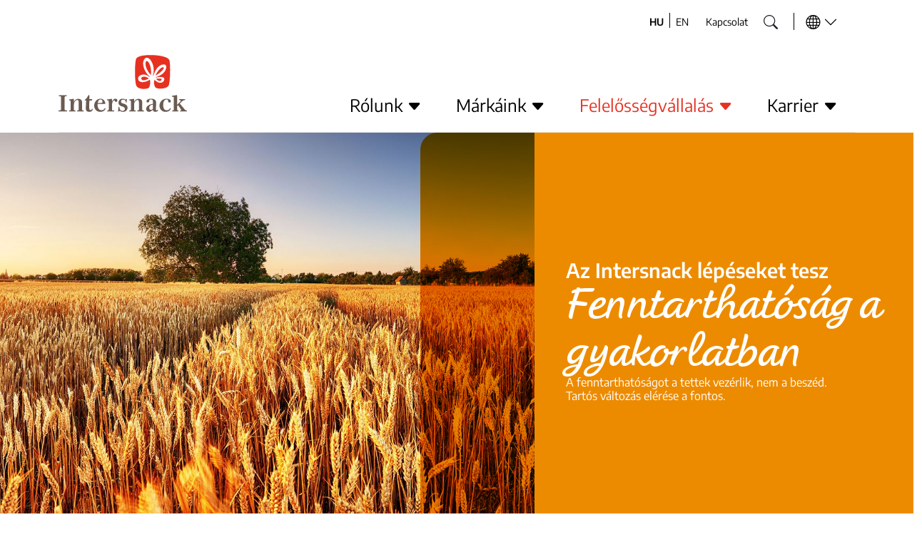

--- FILE ---
content_type: text/html; charset=utf-8
request_url: https://www.intersnack.hu/fenntarthatosag/gyakorlat
body_size: 10822
content:
<!DOCTYPE html>
<html dir="ltr" lang="hu">
<head>

<meta charset="utf-8">
<!-- 
	UDG - United Digital Group - https://www.udg.de/

	This website is powered by TYPO3 - inspiring people to share!
	TYPO3 is a free open source Content Management Framework initially created by Kasper Skaarhoj and licensed under GNU/GPL.
	TYPO3 is copyright 1998-2026 of Kasper Skaarhoj. Extensions are copyright of their respective owners.
	Information and contribution at https://typo3.org/
-->


<link rel="icon" href="/typo3conf/ext/udg_package/Resources/Public/Images/Favicon/default.png" type="image/png">
<title>Fenntarthatóság a gyakorlatban - Intersnack Magyarország Kft.</title>
<meta http-equiv="x-ua-compatible" content="IE=edge" />
<meta name="generator" content="TYPO3 CMS" />
<meta name="viewport" content="width=device-width, initial-scale=1.0, minimum-scale=1.0, maximum-scale=1.0, user-scalable=no" />
<meta name="robots" content="index,follow" />
<meta name="twitter:card" content="summary" />
<meta name="revisit-after" content="7 days" />


<link rel="stylesheet" href="/typo3temp/assets/compressed/merged-1bfddceeffad388482b305c25bff4744-99ac18772545cfbf63545e2bcfaaabd6.css?1768815445" media="all">






<link rel="prefetch" href="/typo3conf/ext/udg_package/Resources/Public/Fonts/IntersnackScript/v30/IntersnackScript.woff2" as="font" type="font/woff2" crossorigin />
            <link rel="prefetch" href="/typo3conf/ext/udg_package/Resources/Public/Fonts/EncodeSans/EncodeSans-Regular.woff2" as="font" type="font/woff2" crossorigin />
            <link rel="prefetch" href="/typo3conf/ext/udg_package/Resources/Public/Fonts/EncodeSans/EncodeSans-Medium.woff2" as="font" type="font/woff2" crossorigin />
            <link rel="prefetch" href="/typo3conf/ext/udg_package/Resources/Public/Fonts/EncodeSans/EncodeSans-SemiBold.woff2" as="font" type="font/woff2" crossorigin />
            <link rel="prefetch" href="/typo3conf/ext/udg_package/Resources/Public/Fonts/Murecho/Murecho-Regular.ttf" as="font" type="font/ttf" crossorigin />
            <link rel="prefetch" href="/typo3conf/ext/udg_package/Resources/Public/Fonts/Murecho/Murecho-Medium.ttf" as="font" type="font/ttf" crossorigin />
            <link rel="prefetch" href="/typo3conf/ext/udg_package/Resources/Public/Fonts/Murecho/Murecho-SemiBold.ttf" as="font" type="font/ttf" crossorigin />

<!--21.01.2026 21:37--><!--Intersnack--><!--Production--><!--Hungarian-->
<link rel="canonical" href="https://www.intersnack.hu/fenntarthatosag/gyakorlat"/>

<link rel="alternate" hreflang="hu" href="https://www.intersnack.hu/fenntarthatosag/gyakorlat"/>
<link rel="alternate" hreflang="en-GB" href="https://www.intersnack.hu/en/sustainability/stories"/>
<link rel="alternate" hreflang="x-default" href="https://www.intersnack.hu/fenntarthatosag/gyakorlat"/>
</head>
<body class="layout_defaultwithstage" data-page="706" data-lang="0" data-root="0">


<!--googleoff: index-->

	<noscript>
		<div class="alert alert-danger alert--nojavascript text-center">
			Az Ön böngészőjében a JavaScript nem engedélyezett! Az oldal használatához a böngészőben engedélyezze a JavaScript-et!
		</div>
	</noscript>


	

<!--googleon: index-->



	<header class="header">

		<div class="header-dektop">
			<div class="navigation__container container">
				<nav class="nav__header">
					
						<div class="nav__header-item">
							
	
	


	<div class="navigation__language">
		<ul class="navigation__language-menu">
			
				
						<li class="navigation__language-menu-item navigation__language-menu-item-active">
							<a href="/fenntarthatosag/gyakorlat"
							   hreflang="hu"
							   title="Magyar"
							   class="nav-link">
								HU
							</a>
						</li>
					
			
				
						<li class="navigation__language-menu-item">
							<a href="/en/sustainability/stories"
							   hreflang="en-GB"
							   title="Angol"
							   class="nav-link">
								EN
							</a>
						</li>
					
			
		</ul>
	</div>




						</div>
					
					
						<div class="nav__header-item">
							
	
	


<div class="navigation__meta">
	<ul class="navigation__meta-menu">
		
			
					<li class="navigation__meta-menu-item">
						<a class="nav-link " href="/kapcsolat">
							Kapcsolat
						</a>
					</li>
				
		
	</ul>
</div>




						</div>
					
					
						<div class="nav__header-item">
							
	<div class="search-wrapper" id="quicksearch-desktop">
		<div class="searchbox">
			<form method="post" class="search-area" action="/search/search-results">
<div>
<input type="hidden" name="tx_indexedsearch_pi2[__referrer][@extension]" value="udg_package" />
<input type="hidden" name="tx_indexedsearch_pi2[__referrer][@controller]" value="Standard" />
<input type="hidden" name="tx_indexedsearch_pi2[__referrer][@action]" value="defaultwithstage" />
<input type="hidden" name="tx_indexedsearch_pi2[__referrer][arguments]" value="YTowOnt9e2980ab6c589ead34a7b0eadb4a467dff61f8a60" />
<input type="hidden" name="tx_indexedsearch_pi2[__referrer][@request]" value="{&quot;@extension&quot;:&quot;udg_package&quot;,&quot;@controller&quot;:&quot;Standard&quot;,&quot;@action&quot;:&quot;defaultwithstage&quot;}364aa1afc42c53db5bf6dffd2f4a3a3aa6e4a957" />
<input type="hidden" name="tx_indexedsearch_pi2[__trustedProperties]" value="{&quot;search&quot;:{&quot;sword&quot;:1,&quot;submitButton&quot;:1}}765aa8da8b62695bceede68eb36ef238eed39704" />
</div>

				<input class="input-searchbox" type="text" name="tx_indexedsearch_pi2[search][sword]" />
				<div class="search-icon fs-5">
					<button class="fs-5 btn btn-searchbox" id="tx-indexedsearch-searchbox-button-submit-desktop" type="submit" name="tx_indexedsearch_pi2[search][submitButton]" value="search">
						<i class="bi bi-search"></i>
					</button>
				</div>
			</form>
		</div>
	</div>

						</div>
					
					
						<div class="nav__header-item domain-item">
							

	
	<a href="/fenntarthatosag/gyakorlat" class="nav-link domain-link fs-5" data-bs-toggle="modal" data-bs-target="#navigation__modal-switcher">
		<i class="bi bi-globe"></i> <i class="bi bi-chevron-down"></i>
	</a>


						</div>
					
				</nav>

				
				



<nav class="navigation__main navbar navbar-expand-md navbar-light">
	<div class="container-fluid align-items-end">
		<a class="navbar-brand" href="/">
			
	<img title="Intersnack Magyarország Kft." alt="Intersnack Magyarország Kft." loading="lazy" src="/typo3conf/ext/udg_package/Resources/Public/Images/SVG/intersnackgroup.svg" width="180" height="80" />

		</a>

		<div class="navbar-main" id="navbarNavMain">
			<ul class="navbar-nav me-auto mb-2 mb-lg-0">

				
					
							
							<li class="nav-item dropdown-toggle">
								<a class="nav-link dropdown-toggle-mainnav dropdown-toggle" href="/rolunk/attekintes" id="navbarDropdownMenuLink0" role="button" data-bs-toggle="dropdown" aria-expanded="false">
									Rólunk <i class="bi bi-caret-down-fill bi-caret-down-fill-mainnav"></i>
								</a>

								<ul class="dropdown-menu" aria-labelledby="navbarDropdownMenuLink0">
									
										
												<li>
													<a class="dropdown-item " href="/rolunk/attekintes">
														Áttekintés
													</a>
												</li>
											
									
										
												<li>
													<a class="dropdown-item " href="/rolunk/vallalati-kulturank">
														Vállalati kultúránk
													</a>
												</li>
											
									
										
												<li>
													<a class="dropdown-item " href="/rolunk/vezetosegunk">
														Vezetőségünk
													</a>
												</li>
											
									
										
												<li>
													<a class="dropdown-item " href="/rolunk/magatartasi-kodex">
														Magatartási Kódex
													</a>
												</li>
											
									
										
												<li>
													<a class="dropdown-item " href="/rolunk/integralt-politika">
														Integrált politika
													</a>
												</li>
											
									
										
												<li>
													<a class="dropdown-item " href="/rolunk/globalis-jelenlet">
														Globális jelenlét
													</a>
												</li>
											
									
								</ul>
							</li>
						
				
					
							
							<li class="nav-item dropdown-toggle">
								<a class="nav-link dropdown-toggle-mainnav dropdown-toggle" href="/markaink/attekintes" id="navbarDropdownMenuLink1" role="button" data-bs-toggle="dropdown" aria-expanded="false">
									Márkáink <i class="bi bi-caret-down-fill bi-caret-down-fill-mainnav"></i>
								</a>

								<ul class="dropdown-menu" aria-labelledby="navbarDropdownMenuLink1">
									
										
												<li>
													<a class="dropdown-item " href="/markaink/attekintes">
														Áttekintés
													</a>
												</li>
											
									
								</ul>
							</li>
						
				
					
							
							<li class="nav-item dropdown-toggle">
								<a class="nav-link dropdown-toggle-mainnav dropdown-toggle active" href="/fenntarthatosag/attekintes" id="navbarDropdownMenuLink2" role="button" data-bs-toggle="dropdown" aria-expanded="false">
									Felelősségvállalás <i class="bi bi-caret-down-fill bi-caret-down-fill-mainnav"></i>
								</a>

								<ul class="dropdown-menu" aria-labelledby="navbarDropdownMenuLink2">
									
										
												<li>
													<a class="dropdown-item " href="/fenntarthatosag/attekintes">
														Áttekintés
													</a>
												</li>
											
									
										
												<li>
													<a class="dropdown-item " href="/fenntarthatosag/fogyasztok-iranti-felelosseg">
														Fogyasztók iránti felelősségvállalás
													</a>
												</li>
											
									
										
												<li>
													<a class="dropdown-item " href="/fenntarthatosag/kornyezet-iranti-felelosseg">
														Környezet iránti felelősségvállalás
													</a>
												</li>
											
									
										
												<li>
													<a class="dropdown-item " href="/fenntarthatosag/tarsadalom-iranti-felelosseg">
														Társadalom iránti felelősségvállalás
													</a>
												</li>
											
									
										
												<li>
													<a class="dropdown-item " href="/fenntarthatosag/dolgozok-iranti-felelosseg">
														Dolgozók iránti felelősségvállalás
													</a>
												</li>
											
									
										
												<li>
													<a class="dropdown-item active" href="/fenntarthatosag/gyakorlat">
														Fenntarthatóság a gyakorlatban
													</a>
												</li>
											
									
										
												<li>
													<a class="dropdown-item " href="/fenntarthatosag/partneri-kapcsolatok">
														Partneri kapcsolatok
													</a>
												</li>
											
									
										
												<li>
													<a class="dropdown-item " href="/fenntarthatosag/fenntarthatosagi-riport">
														Fenntarthatósági Riport
													</a>
												</li>
											
									
										
												<li>
													<a class="dropdown-item " href="/fenntarthatosag/energiamegtakaritasi-riport">
														Energiamegtakarítási riport
													</a>
												</li>
											
									
								</ul>
							</li>
						
				
					
							
							<li class="nav-item dropdown-toggle">
								<a class="nav-link dropdown-toggle-mainnav dropdown-toggle" href="/karrier/karrier-lehetosegek" id="navbarDropdownMenuLink3" role="button" data-bs-toggle="dropdown" aria-expanded="false">
									Karrier <i class="bi bi-caret-down-fill bi-caret-down-fill-mainnav"></i>
								</a>

								<ul class="dropdown-menu" aria-labelledby="navbarDropdownMenuLink3">
									
										
												<li>
													<a class="dropdown-item " href="/karrier/karrier-lehetosegek">
														Karrier lehetőségek
													</a>
												</li>
											
									
								</ul>
							</li>
						
				

			</ul>
		</div>
	</div>
</nav>



			</div>
		</div>

		
		



<div class="header-mobile">
	<a class="navbar-brand" href="/">
		
	<img title="Intersnack Magyarország Kft." alt="Intersnack Magyarország Kft." loading="lazy" src="/typo3conf/ext/udg_package/Resources/Public/Images/SVG/intersnackgroup.svg" width="180" height="80" />

	</a>
	<span class="bi bi-list mobile-menu-toggler" id="navbar-toggler"></span>
</div>

<nav class="nav-drill" id="nav-drill-mobile">
	<ul class="nav-items nav-level-1">
		
			
					
						<li class="nav-item nav-expand">
							<a data-page="718" class="nav-link nav-expand-link " href="/rolunk/attekintes">
								Rólunk
								<i class="bi bi-caret-right-fill subnav-icon"></i>
							</a>
							<ul class="nav-items nav-expand-content">
								<li class="nav-item">
									<a class="nav-back-link nav-link" href="javascript:;">
										<i class="bi bi-caret-left-fill"></i>
										Vissza
									</a>
								</li>
								
									
										<li class="nav-item">
											<a class="nav-link " href="/rolunk/attekintes">
												Áttekintés
											</a>
										</li>
									
								
									
										<li class="nav-item">
											<a class="nav-link " href="/rolunk/vallalati-kulturank">
												Vállalati kultúránk
											</a>
										</li>
									
								
									
										<li class="nav-item">
											<a class="nav-link " href="/rolunk/vezetosegunk">
												Vezetőségünk
											</a>
										</li>
									
								
									
										<li class="nav-item">
											<a class="nav-link " href="/rolunk/magatartasi-kodex">
												Magatartási Kódex
											</a>
										</li>
									
								
									
										<li class="nav-item">
											<a class="nav-link " href="/rolunk/integralt-politika">
												Integrált politika
											</a>
										</li>
									
								
									
										<li class="nav-item">
											<a class="nav-link " href="/rolunk/globalis-jelenlet">
												Globális jelenlét
											</a>
										</li>
									
								
							</ul>
						</li>
				
		
			
					
						<li class="nav-item nav-expand">
							<a data-page="716" class="nav-link nav-expand-link " href="/markaink/attekintes">
								Márkáink
								<i class="bi bi-caret-right-fill subnav-icon"></i>
							</a>
							<ul class="nav-items nav-expand-content">
								<li class="nav-item">
									<a class="nav-back-link nav-link" href="javascript:;">
										<i class="bi bi-caret-left-fill"></i>
										Vissza
									</a>
								</li>
								
									
										<li class="nav-item">
											<a class="nav-link " href="/markaink/attekintes">
												Áttekintés
											</a>
										</li>
									
								
							</ul>
						</li>
				
		
			
					
						<li class="nav-item nav-expand">
							<a data-page="703" class="nav-link nav-expand-link active" href="/fenntarthatosag/attekintes">
								Felelősségvállalás
								<i class="bi bi-caret-right-fill subnav-icon"></i>
							</a>
							<ul class="nav-items nav-expand-content">
								<li class="nav-item">
									<a class="nav-back-link nav-link" href="javascript:;">
										<i class="bi bi-caret-left-fill"></i>
										Vissza
									</a>
								</li>
								
									
										<li class="nav-item">
											<a class="nav-link " href="/fenntarthatosag/attekintes">
												Áttekintés
											</a>
										</li>
									
								
									
										<li class="nav-item">
											<a class="nav-link " href="/fenntarthatosag/fogyasztok-iranti-felelosseg">
												Fogyasztók iránti felelősségvállalás
											</a>
										</li>
									
								
									
										<li class="nav-item">
											<a class="nav-link " href="/fenntarthatosag/kornyezet-iranti-felelosseg">
												Környezet iránti felelősségvállalás
											</a>
										</li>
									
								
									
										<li class="nav-item">
											<a class="nav-link " href="/fenntarthatosag/tarsadalom-iranti-felelosseg">
												Társadalom iránti felelősségvállalás
											</a>
										</li>
									
								
									
										<li class="nav-item">
											<a class="nav-link " href="/fenntarthatosag/dolgozok-iranti-felelosseg">
												Dolgozók iránti felelősségvállalás
											</a>
										</li>
									
								
									
										<li class="nav-item">
											<a class="nav-link active" href="/fenntarthatosag/gyakorlat">
												Fenntarthatóság a gyakorlatban
											</a>
										</li>
									
								
									
										<li class="nav-item">
											<a class="nav-link " href="/fenntarthatosag/partneri-kapcsolatok">
												Partneri kapcsolatok
											</a>
										</li>
									
								
									
										<li class="nav-item">
											<a class="nav-link " href="/fenntarthatosag/fenntarthatosagi-riport">
												Fenntarthatósági Riport
											</a>
										</li>
									
								
									
										<li class="nav-item">
											<a class="nav-link " href="/fenntarthatosag/energiamegtakaritasi-riport">
												Energiamegtakarítási riport
											</a>
										</li>
									
								
							</ul>
						</li>
				
		
			
					
						<li class="nav-item nav-expand">
							<a data-page="701" class="nav-link nav-expand-link " href="/karrier/karrier-lehetosegek">
								Karrier
								<i class="bi bi-caret-right-fill subnav-icon"></i>
							</a>
							<ul class="nav-items nav-expand-content">
								<li class="nav-item">
									<a class="nav-back-link nav-link" href="javascript:;">
										<i class="bi bi-caret-left-fill"></i>
										Vissza
									</a>
								</li>
								
									
										<li class="nav-item">
											<a class="nav-link " href="/karrier/karrier-lehetosegek">
												Karrier lehetőségek
											</a>
										</li>
									
								
							</ul>
						</li>
				
		

		

		
			<li class="nav-item meta">
				
				


	<ul class="nav-items">
		
			
					<li class="nav-item">
						<a class="nav-link " href="/kapcsolat">
							Kapcsolat
						</a>
					</li>
				
		
	</ul>


			</li>
		

		
			<li class="nav-item searchbox">
				
				<a href="/fenntarthatosag/gyakorlat" class="nav-link" data-bs-toggle="modal" data-bs-target="#searchbox__modal-switcher">
					Keresés <i class="bi bi-search"></i>
				</a>
			</li>
		

		
			<li class="nav-item country">
				
				<a href="/fenntarthatosag/gyakorlat" class="nav-link" data-bs-toggle="modal" data-bs-target="#navigation__modal-switcher">
					Ország <i class="bi bi-globe"></i>
				</a>
			</li>
		

		
			<li class="nav-item language">
				
				



	<ul class="navigation__language-menu">
		
			
					<li class="navigation__language-menu-item navigation__language-menu-item-active">
						<a href="/fenntarthatosag/gyakorlat"
						   hreflang="hu"
						   title="Magyar"
						   class="nav-link">
							HU
						</a>
					</li>
				
		
			
					<li class="navigation__language-menu-item">
						<a href="/en/sustainability/stories"
						   hreflang="en-GB"
						   title="Angol"
						   class="nav-link">
							EN
						</a>
					</li>
				
		
	</ul>



			</li>
		

		
	</ul>
</nav>




		
		
			

	
	<div class="modal fade" id="navigation__modal-switcher" tabindex="-1" aria-hidden="true">
		<div class="modal-dialog modal-xl">
			<div class="modal-content">
				<div class="modal-header">
					<a href="/fenntarthatosag/gyakorlat" class="btn-close btn-close-modal-domains" data-bs-dismiss="modal" aria-label="Close">
						<i class="bi bi-x"></i>
					</a>
				</div>

				
					<div class="modal-body header__menu-domain header__menu-domain-country">
						
							<h3>
								
										Magyarország
									
							</h3>
							<p class="header__menu-domain-label-current">Ön jelenleg a magyar Intersnack weboldalán tartózkodik.</p>
						

						<h3>Nemzetközi weboldalak:</h3>
						
						



<div class="header__menu-domain-list row">
	<div class="column__2col p-0">
		

			

			
					
					
							
	<a href="https://www.intersnackgroup.com/" target="_blank" class="bi-a bi-a-chevron-right navigation__domains-item">
		Intersnack Vállalatcsoport (Intersnack Group HQ, Global)
	</a>

						
				

			
		

			

			
					
					
							

	<div class="domainnavigation-popup">

		
		
		

		<a class="bi-a bi-a-chevron-right domainnavigation-popup-trigger"
		   data-domainnavigationpopup="#showDomainNavigationModal-26"
		   href="#"
		>
			Új-Zéland (Griffin’s Foods Limited)
		</a>

		<div class="modal-custom" id="showDomainNavigationModal-26" tabindex="-1" role="dialog" aria-hidden="true">
			<div class="modal-dialog modal-dialog-centered" role="document">
				<div class="modal-content">
					<div class="modal-header">
						<a href="#" class="btn-close btn-close-modal-domains domainnavigation-popup-trigger-close" data-domainnavigationpopupclose="#showDomainNavigationModal-26">
							<i class="bi bi-x"></i>
						</a>
					</div>
					<div class="modal-body">
						<p>
			
					Önt továbbítjuk az illetékes szolgáltatóhoz; nincs befolyásunk az ottani adatfeldolgozásra. Kérjük, olvassa el Adatvédelmi irányelveinket további információkért.
				
		</p>
						<hr />
						<p>
							<a href="/adatvedelmi-tajekoztato" class="bi bi-file-earmark-lock">
								Adatvédelmi nyilatkozat
							</a>
						</p>
					</div>
					<div class="p-3">
						<div class="row">
							<div class="col-sm-6 mb-3">
								<button type="button" class="btn btn-ghost btn-ghost-dark w-100 domainnavigation-popup-trigger-close" data-domainnavigationpopupclose="#showDomainNavigationModal-26">
									Elutasít
								</button>
							</div>
							<div class="col-sm-6 mb-3">
								<a href="https://www.griffinsfoodcompany.com/" title="Griffin’s Foods Limited" target="_blank" class="btn btn-ghost btn-ghost-dark w-100 text-decoration-none showSocialIconModal-trigger" data-bs-dismiss="modal" data-id="showDomainNavigationModal-26" rel="noreferrer">
									Elfogad
								</a>
							</div>
						</div>
					</div>
				</div>
			</div>
		</div>

	</div>

						
				

			
		

			

			
					
					
							

	<div class="domainnavigation-popup">

		
		
		

		<a class="bi-a bi-a-chevron-right domainnavigation-popup-trigger"
		   data-domainnavigationpopup="#showDomainNavigationModal-22"
		   href="#"
		>
			Írország (Tayto Snacks Limited)
		</a>

		<div class="modal-custom" id="showDomainNavigationModal-22" tabindex="-1" role="dialog" aria-hidden="true">
			<div class="modal-dialog modal-dialog-centered" role="document">
				<div class="modal-content">
					<div class="modal-header">
						<a href="#" class="btn-close btn-close-modal-domains domainnavigation-popup-trigger-close" data-domainnavigationpopupclose="#showDomainNavigationModal-22">
							<i class="bi bi-x"></i>
						</a>
					</div>
					<div class="modal-body">
						<p>
			
					Önt továbbítjuk az illetékes szolgáltatóhoz; nincs befolyásunk az ottani adatfeldolgozásra. Kérjük, olvassa el Adatvédelmi irányelveinket további információkért.
				
		</p>
						<hr />
						<p>
							<a href="/adatvedelmi-tajekoztato" class="bi bi-file-earmark-lock">
								Adatvédelmi nyilatkozat
							</a>
						</p>
					</div>
					<div class="p-3">
						<div class="row">
							<div class="col-sm-6 mb-3">
								<button type="button" class="btn btn-ghost btn-ghost-dark w-100 domainnavigation-popup-trigger-close" data-domainnavigationpopupclose="#showDomainNavigationModal-22">
									Elutasít
								</button>
							</div>
							<div class="col-sm-6 mb-3">
								<a href="http://Taytosnacks.ie" title="Tayto Snacks Limited" target="_blank" class="btn btn-ghost btn-ghost-dark w-100 text-decoration-none showSocialIconModal-trigger" data-bs-dismiss="modal" data-id="showDomainNavigationModal-22" rel="noreferrer">
									Elfogad
								</a>
							</div>
						</div>
					</div>
				</div>
			</div>
		</div>

	</div>

						
				

			
		

			

			
					
					
							

	<div class="domainnavigation-popup">

		
		
		

		<a class="bi-a bi-a-chevron-right domainnavigation-popup-trigger"
		   data-domainnavigationpopup="#showDomainNavigationModal-17"
		   href="#"
		>
			Észtország (UAB Estrella Baltics)
		</a>

		<div class="modal-custom" id="showDomainNavigationModal-17" tabindex="-1" role="dialog" aria-hidden="true">
			<div class="modal-dialog modal-dialog-centered" role="document">
				<div class="modal-content">
					<div class="modal-header">
						<a href="#" class="btn-close btn-close-modal-domains domainnavigation-popup-trigger-close" data-domainnavigationpopupclose="#showDomainNavigationModal-17">
							<i class="bi bi-x"></i>
						</a>
					</div>
					<div class="modal-body">
						<p>
			
					Önt továbbítjuk az illetékes szolgáltatóhoz; nincs befolyásunk az ottani adatfeldolgozásra. Kérjük, olvassa el Adatvédelmi irányelveinket további információkért.
				
		</p>
						<hr />
						<p>
							<a href="/adatvedelmi-tajekoztato" class="bi bi-file-earmark-lock">
								Adatvédelmi nyilatkozat
							</a>
						</p>
					</div>
					<div class="p-3">
						<div class="row">
							<div class="col-sm-6 mb-3">
								<button type="button" class="btn btn-ghost btn-ghost-dark w-100 domainnavigation-popup-trigger-close" data-domainnavigationpopupclose="#showDomainNavigationModal-17">
									Elutasít
								</button>
							</div>
							<div class="col-sm-6 mb-3">
								<a href="http://Estrella.ee" title="UAB Estrella Baltics" target="_blank" class="btn btn-ghost btn-ghost-dark w-100 text-decoration-none showSocialIconModal-trigger" data-bs-dismiss="modal" data-id="showDomainNavigationModal-17" rel="noreferrer">
									Elfogad
								</a>
							</div>
						</div>
					</div>
				</div>
			</div>
		</div>

	</div>

						
				

			
		

			

			
					
					
							

	<div class="domainnavigation-popup">

		
		
		

		<a class="bi-a bi-a-chevron-right domainnavigation-popup-trigger"
		   data-domainnavigationpopup="#showDomainNavigationModal-25"
		   href="#"
		>
			Ausztrália (Snackbrands Australia)
		</a>

		<div class="modal-custom" id="showDomainNavigationModal-25" tabindex="-1" role="dialog" aria-hidden="true">
			<div class="modal-dialog modal-dialog-centered" role="document">
				<div class="modal-content">
					<div class="modal-header">
						<a href="#" class="btn-close btn-close-modal-domains domainnavigation-popup-trigger-close" data-domainnavigationpopupclose="#showDomainNavigationModal-25">
							<i class="bi bi-x"></i>
						</a>
					</div>
					<div class="modal-body">
						<p>
			
					Önt továbbítjuk az illetékes szolgáltatóhoz; nincs befolyásunk az ottani adatfeldolgozásra. Kérjük, olvassa el Adatvédelmi irányelveinket további információkért.
				
		</p>
						<hr />
						<p>
							<a href="/adatvedelmi-tajekoztato" class="bi bi-file-earmark-lock">
								Adatvédelmi nyilatkozat
							</a>
						</p>
					</div>
					<div class="p-3">
						<div class="row">
							<div class="col-sm-6 mb-3">
								<button type="button" class="btn btn-ghost btn-ghost-dark w-100 domainnavigation-popup-trigger-close" data-domainnavigationpopupclose="#showDomainNavigationModal-25">
									Elutasít
								</button>
							</div>
							<div class="col-sm-6 mb-3">
								<a href="https://www.snackbrands.com.au/" title="Snackbrands Australia" target="_blank" class="btn btn-ghost btn-ghost-dark w-100 text-decoration-none showSocialIconModal-trigger" data-bs-dismiss="modal" data-id="showDomainNavigationModal-25" rel="noreferrer">
									Elfogad
								</a>
							</div>
						</div>
					</div>
				</div>
			</div>
		</div>

	</div>

						
				

			
		

			

			
					
					
							
	<a href="http://Kelly.at" target="_blank" class="bi-a bi-a-chevron-right navigation__domains-item" rel="noreferrer">
		Ausztria (Kelly GmbH)
	</a>

						
				

			
		

			

			
					
					
							
	<a href="https://www.intersnack.bg/" target="_blank" class="bi-a bi-a-chevron-right navigation__domains-item">
		Bulgária (Intersnack Bulgaria EOOD)
	</a>

						
				

			
		

			

			
					
					
							
	<a href="https://www.intersnack.cz/" target="_blank" class="bi-a bi-a-chevron-right navigation__domains-item">
		Csehország (Intersnack, a.s.)
	</a>

						
				

			
		

			

			
					
					
							

	<div class="domainnavigation-popup">

		
		
		

		<a class="bi-a bi-a-chevron-right domainnavigation-popup-trigger"
		   data-domainnavigationpopup="#showDomainNavigationModal-14"
		   href="#"
		>
			Egyesült Királyság (KP Snacks Limited)
		</a>

		<div class="modal-custom" id="showDomainNavigationModal-14" tabindex="-1" role="dialog" aria-hidden="true">
			<div class="modal-dialog modal-dialog-centered" role="document">
				<div class="modal-content">
					<div class="modal-header">
						<a href="#" class="btn-close btn-close-modal-domains domainnavigation-popup-trigger-close" data-domainnavigationpopupclose="#showDomainNavigationModal-14">
							<i class="bi bi-x"></i>
						</a>
					</div>
					<div class="modal-body">
						<p>
			
					Önt továbbítjuk az illetékes szolgáltatóhoz; nincs befolyásunk az ottani adatfeldolgozásra. Kérjük, olvassa el Adatvédelmi irányelveinket további információkért.
				
		</p>
						<hr />
						<p>
							<a href="/adatvedelmi-tajekoztato" class="bi bi-file-earmark-lock">
								Adatvédelmi nyilatkozat
							</a>
						</p>
					</div>
					<div class="p-3">
						<div class="row">
							<div class="col-sm-6 mb-3">
								<button type="button" class="btn btn-ghost btn-ghost-dark w-100 domainnavigation-popup-trigger-close" data-domainnavigationpopupclose="#showDomainNavigationModal-14">
									Elutasít
								</button>
							</div>
							<div class="col-sm-6 mb-3">
								<a href="http://www.kpsnacks.com" title="KP Snacks Limited" target="_blank" class="btn btn-ghost btn-ghost-dark w-100 text-decoration-none showSocialIconModal-trigger" data-bs-dismiss="modal" data-id="showDomainNavigationModal-14">
									Elfogad
								</a>
							</div>
						</div>
					</div>
				</div>
			</div>
		</div>

	</div>

						
				

			
		

			

			
					
					
							

	<div class="domainnavigation-popup">

		
		
		

		<a class="bi-a bi-a-chevron-right domainnavigation-popup-trigger"
		   data-domainnavigationpopup="#showDomainNavigationModal-18"
		   href="#"
		>
			Finnország (Estrella Oy)
		</a>

		<div class="modal-custom" id="showDomainNavigationModal-18" tabindex="-1" role="dialog" aria-hidden="true">
			<div class="modal-dialog modal-dialog-centered" role="document">
				<div class="modal-content">
					<div class="modal-header">
						<a href="#" class="btn-close btn-close-modal-domains domainnavigation-popup-trigger-close" data-domainnavigationpopupclose="#showDomainNavigationModal-18">
							<i class="bi bi-x"></i>
						</a>
					</div>
					<div class="modal-body">
						<p>
			
					Önt továbbítjuk az illetékes szolgáltatóhoz; nincs befolyásunk az ottani adatfeldolgozásra. Kérjük, olvassa el Adatvédelmi irányelveinket további információkért.
				
		</p>
						<hr />
						<p>
							<a href="/adatvedelmi-tajekoztato" class="bi bi-file-earmark-lock">
								Adatvédelmi nyilatkozat
							</a>
						</p>
					</div>
					<div class="p-3">
						<div class="row">
							<div class="col-sm-6 mb-3">
								<button type="button" class="btn btn-ghost btn-ghost-dark w-100 domainnavigation-popup-trigger-close" data-domainnavigationpopupclose="#showDomainNavigationModal-18">
									Elutasít
								</button>
							</div>
							<div class="col-sm-6 mb-3">
								<a href="http://Estrella.fi" title="Estrella Oy" target="_blank" class="btn btn-ghost btn-ghost-dark w-100 text-decoration-none showSocialIconModal-trigger" data-bs-dismiss="modal" data-id="showDomainNavigationModal-18" rel="noreferrer">
									Elfogad
								</a>
							</div>
						</div>
					</div>
				</div>
			</div>
		</div>

	</div>

						
				

			
		

			

			
					
					
							
	<a href="https://www.intersnack.fr/" target="_blank" class="bi-a bi-a-chevron-right navigation__domains-item">
		Franciaország (Intersnack France SAS)
	</a>

						
				

			
		

			

			
					
					
							

	<div class="domainnavigation-popup">

		
		
		

		<a class="bi-a bi-a-chevron-right domainnavigation-popup-trigger"
		   data-domainnavigationpopup="#showDomainNavigationModal-4"
		   href="#"
		>
			Hollandia (Intersnack Nederland BV)
		</a>

		<div class="modal-custom" id="showDomainNavigationModal-4" tabindex="-1" role="dialog" aria-hidden="true">
			<div class="modal-dialog modal-dialog-centered" role="document">
				<div class="modal-content">
					<div class="modal-header">
						<a href="#" class="btn-close btn-close-modal-domains domainnavigation-popup-trigger-close" data-domainnavigationpopupclose="#showDomainNavigationModal-4">
							<i class="bi bi-x"></i>
						</a>
					</div>
					<div class="modal-body">
						<p>
			
					Önt továbbítjuk az illetékes szolgáltatóhoz; nincs befolyásunk az ottani adatfeldolgozásra. Kérjük, olvassa el Adatvédelmi irányelveinket további információkért.
				
		</p>
						<hr />
						<p>
							<a href="/adatvedelmi-tajekoztato" class="bi bi-file-earmark-lock">
								Adatvédelmi nyilatkozat
							</a>
						</p>
					</div>
					<div class="p-3">
						<div class="row">
							<div class="col-sm-6 mb-3">
								<button type="button" class="btn btn-ghost btn-ghost-dark w-100 domainnavigation-popup-trigger-close" data-domainnavigationpopupclose="#showDomainNavigationModal-4">
									Elutasít
								</button>
							</div>
							<div class="col-sm-6 mb-3">
								<a href="http://www.intersnack.nl" title="Intersnack Nederland BV" target="_blank" class="btn btn-ghost btn-ghost-dark w-100 text-decoration-none showSocialIconModal-trigger" data-bs-dismiss="modal" data-id="showDomainNavigationModal-4">
									Elfogad
								</a>
							</div>
						</div>
					</div>
				</div>
			</div>
		</div>

	</div>

						
				

			
		

			

			
					
					
							
	<a href="https://www.intersnack.hr/" target="_blank" class="bi-a bi-a-chevron-right navigation__domains-item">
		Horvátország (Intersnack Adria d.o.o.)
	</a>

						
				

			
		

			

			
					
					
							
	<a href="https://www.intersnack.pl/" target="_blank" class="bi-a bi-a-chevron-right navigation__domains-item">
		Lengyelország (Intersnack Poland Sp.z o.o.)
	</a>

						
				

			
		

			

			
					
					
							
	<a href="http://www.intersnack.lv" target="_blank" class="bi-a bi-a-chevron-right navigation__domains-item" rel="noreferrer">
		Lettország (UAB Estrella Baltics)
	</a>

						
				

			
		

			

			
					
					
							
	<a href="http://www.intersnack.lt" target="_blank" class="bi-a bi-a-chevron-right navigation__domains-item">
		Litvánia (UAB Estrella Baltics)
	</a>

						
				

			
		

			

			
					
					
							
	<a href="https://www.intersnack.hu/" target="_blank" class="bi-a bi-a-chevron-right navigation__domains-item active">
		Magyarország (Intersnack Magyarország Kft.)
	</a>

						
				

			
		

			

			
					
					
							
	<a href="https://www.intersnack.de/" target="_blank" class="bi-a bi-a-chevron-right navigation__domains-item">
		Németország (Intersnack Deutschland SE)
	</a>

						
				

			
		

			

			
					
					
							

	<div class="domainnavigation-popup">

		
		
		

		<a class="bi-a bi-a-chevron-right domainnavigation-popup-trigger"
		   data-domainnavigationpopup="#showDomainNavigationModal-21"
		   href="#"
		>
			Norvégia (Maarud AS)
		</a>

		<div class="modal-custom" id="showDomainNavigationModal-21" tabindex="-1" role="dialog" aria-hidden="true">
			<div class="modal-dialog modal-dialog-centered" role="document">
				<div class="modal-content">
					<div class="modal-header">
						<a href="#" class="btn-close btn-close-modal-domains domainnavigation-popup-trigger-close" data-domainnavigationpopupclose="#showDomainNavigationModal-21">
							<i class="bi bi-x"></i>
						</a>
					</div>
					<div class="modal-body">
						<p>
			
					Önt továbbítjuk az illetékes szolgáltatóhoz; nincs befolyásunk az ottani adatfeldolgozásra. Kérjük, olvassa el Adatvédelmi irányelveinket további információkért.
				
		</p>
						<hr />
						<p>
							<a href="/adatvedelmi-tajekoztato" class="bi bi-file-earmark-lock">
								Adatvédelmi nyilatkozat
							</a>
						</p>
					</div>
					<div class="p-3">
						<div class="row">
							<div class="col-sm-6 mb-3">
								<button type="button" class="btn btn-ghost btn-ghost-dark w-100 domainnavigation-popup-trigger-close" data-domainnavigationpopupclose="#showDomainNavigationModal-21">
									Elutasít
								</button>
							</div>
							<div class="col-sm-6 mb-3">
								<a href="https://www.maarud.no/" title="Maarud AS" target="_blank" class="btn btn-ghost btn-ghost-dark w-100 text-decoration-none showSocialIconModal-trigger" data-bs-dismiss="modal" data-id="showDomainNavigationModal-21">
									Elfogad
								</a>
							</div>
						</div>
					</div>
				</div>
			</div>
		</div>

	</div>

						
				

			
		

			

			
					
					
							
	<a href="https://www.intersnack.ro/" target="_blank" class="bi-a bi-a-chevron-right navigation__domains-item">
		Románia (Intersnack Romania SRL)
	</a>

						
				

			
		

			

			
					
					
							

	<div class="domainnavigation-popup">

		
		
		

		<a class="bi-a bi-a-chevron-right domainnavigation-popup-trigger"
		   data-domainnavigationpopup="#showDomainNavigationModal-16"
		   href="#"
		>
			Svédország (Estrella AB)
		</a>

		<div class="modal-custom" id="showDomainNavigationModal-16" tabindex="-1" role="dialog" aria-hidden="true">
			<div class="modal-dialog modal-dialog-centered" role="document">
				<div class="modal-content">
					<div class="modal-header">
						<a href="#" class="btn-close btn-close-modal-domains domainnavigation-popup-trigger-close" data-domainnavigationpopupclose="#showDomainNavigationModal-16">
							<i class="bi bi-x"></i>
						</a>
					</div>
					<div class="modal-body">
						<p>
			
					Önt továbbítjuk az illetékes szolgáltatóhoz; nincs befolyásunk az ottani adatfeldolgozásra. Kérjük, olvassa el Adatvédelmi irányelveinket további információkért.
				
		</p>
						<hr />
						<p>
							<a href="/adatvedelmi-tajekoztato" class="bi bi-file-earmark-lock">
								Adatvédelmi nyilatkozat
							</a>
						</p>
					</div>
					<div class="p-3">
						<div class="row">
							<div class="col-sm-6 mb-3">
								<button type="button" class="btn btn-ghost btn-ghost-dark w-100 domainnavigation-popup-trigger-close" data-domainnavigationpopupclose="#showDomainNavigationModal-16">
									Elutasít
								</button>
							</div>
							<div class="col-sm-6 mb-3">
								<a href="http://Estrella.se" title="Estrella AB" target="_blank" class="btn btn-ghost btn-ghost-dark w-100 text-decoration-none showSocialIconModal-trigger" data-bs-dismiss="modal" data-id="showDomainNavigationModal-16" rel="noreferrer">
									Elfogad
								</a>
							</div>
						</div>
					</div>
				</div>
			</div>
		</div>

	</div>

						
				

			
		

			

			
					
					
							
	<a href="https://www.intersnack.ch/" target="_blank" class="bi-a bi-a-chevron-right navigation__domains-item">
		Svájc (Intersnack Schweiz AG)
	</a>

						
				

			
		

			

			
					
					
							
	<a href="https://www.intersnack.sk/" target="_blank" class="bi-a bi-a-chevron-right navigation__domains-item">
		Szlovákia (Intersnack Slovensko, a.s.)
	</a>

						
				

			
		

			

			
					
					
							
	<a href="https://www.intersnack.si/" target="_blank" class="bi-a bi-a-chevron-right navigation__domains-item">
		Szlovénia (Intersnack, d. o. o.)
	</a>

						
				

			
		
	</div>
</div>











					</div>
				

				
					<div class="modal-body header__menu-domain header__menu-domain-shareholder">
						<h3>Társ vállalatok weboldalai:</h3>
						
						



<div class="header__menu-domain-list row">
	<div class="column__2col p-0">
		

			

			
					
					
							

	<div class="domainnavigation-popup">

		
		
		

		<a class="bi-a bi-a-chevron-right domainnavigation-popup-trigger"
		   data-domainnavigationpopup="#showDomainNavigationModal-28"
		   href="#"
		>
			Franciaország (Nataïs)
		</a>

		<div class="modal-custom" id="showDomainNavigationModal-28" tabindex="-1" role="dialog" aria-hidden="true">
			<div class="modal-dialog modal-dialog-centered" role="document">
				<div class="modal-content">
					<div class="modal-header">
						<a href="#" class="btn-close btn-close-modal-domains domainnavigation-popup-trigger-close" data-domainnavigationpopupclose="#showDomainNavigationModal-28">
							<i class="bi bi-x"></i>
						</a>
					</div>
					<div class="modal-body">
						<p>
			
					Önt továbbítjuk az illetékes szolgáltatóhoz; nincs befolyásunk az ottani adatfeldolgozásra. Kérjük, olvassa el Adatvédelmi irányelveinket további információkért.
				
		</p>
						<hr />
						<p>
							<a href="/adatvedelmi-tajekoztato" class="bi bi-file-earmark-lock">
								Adatvédelmi nyilatkozat
							</a>
						</p>
					</div>
					<div class="p-3">
						<div class="row">
							<div class="col-sm-6 mb-3">
								<button type="button" class="btn btn-ghost btn-ghost-dark w-100 domainnavigation-popup-trigger-close" data-domainnavigationpopupclose="#showDomainNavigationModal-28">
									Elutasít
								</button>
							</div>
							<div class="col-sm-6 mb-3">
								<a href="http://www.popcorn.fr" title="Nataïs" target="_blank" class="btn btn-ghost btn-ghost-dark w-100 text-decoration-none showSocialIconModal-trigger" data-bs-dismiss="modal" data-id="showDomainNavigationModal-28" rel="noreferrer">
									Elfogad
								</a>
							</div>
						</div>
					</div>
				</div>
			</div>
		</div>

	</div>

						
				

			
		

			

			
					
					
							

	<div class="domainnavigation-popup">

		
		
		

		<a class="bi-a bi-a-chevron-right domainnavigation-popup-trigger"
		   data-domainnavigationpopup="#showDomainNavigationModal-27"
		   href="#"
		>
			Hollandia (Menken Orlando)
		</a>

		<div class="modal-custom" id="showDomainNavigationModal-27" tabindex="-1" role="dialog" aria-hidden="true">
			<div class="modal-dialog modal-dialog-centered" role="document">
				<div class="modal-content">
					<div class="modal-header">
						<a href="#" class="btn-close btn-close-modal-domains domainnavigation-popup-trigger-close" data-domainnavigationpopupclose="#showDomainNavigationModal-27">
							<i class="bi bi-x"></i>
						</a>
					</div>
					<div class="modal-body">
						<p>
			
					Önt továbbítjuk az illetékes szolgáltatóhoz; nincs befolyásunk az ottani adatfeldolgozásra. Kérjük, olvassa el Adatvédelmi irányelveinket további információkért.
				
		</p>
						<hr />
						<p>
							<a href="/adatvedelmi-tajekoztato" class="bi bi-file-earmark-lock">
								Adatvédelmi nyilatkozat
							</a>
						</p>
					</div>
					<div class="p-3">
						<div class="row">
							<div class="col-sm-6 mb-3">
								<button type="button" class="btn btn-ghost btn-ghost-dark w-100 domainnavigation-popup-trigger-close" data-domainnavigationpopupclose="#showDomainNavigationModal-27">
									Elutasít
								</button>
							</div>
							<div class="col-sm-6 mb-3">
								<a href="https://www.menkenorlando.nl/" title="Menken Orlando" target="_blank" class="btn btn-ghost btn-ghost-dark w-100 text-decoration-none showSocialIconModal-trigger" data-bs-dismiss="modal" data-id="showDomainNavigationModal-27" rel="noreferrer">
									Elfogad
								</a>
							</div>
						</div>
					</div>
				</div>
			</div>
		</div>

	</div>

						
				

			
		

			

			
					
					
							

	<div class="domainnavigation-popup">

		
		
		

		<a class="bi-a bi-a-chevron-right domainnavigation-popup-trigger"
		   data-domainnavigationpopup="#showDomainNavigationModal-24"
		   href="#"
		>
			Portugália (Frutorra Pimenta Lda.)
		</a>

		<div class="modal-custom" id="showDomainNavigationModal-24" tabindex="-1" role="dialog" aria-hidden="true">
			<div class="modal-dialog modal-dialog-centered" role="document">
				<div class="modal-content">
					<div class="modal-header">
						<a href="#" class="btn-close btn-close-modal-domains domainnavigation-popup-trigger-close" data-domainnavigationpopupclose="#showDomainNavigationModal-24">
							<i class="bi bi-x"></i>
						</a>
					</div>
					<div class="modal-body">
						<p>
			
					Önt továbbítjuk az illetékes szolgáltatóhoz; nincs befolyásunk az ottani adatfeldolgozásra. Kérjük, olvassa el Adatvédelmi irányelveinket további információkért.
				
		</p>
						<hr />
						<p>
							<a href="/adatvedelmi-tajekoztato" class="bi bi-file-earmark-lock">
								Adatvédelmi nyilatkozat
							</a>
						</p>
					</div>
					<div class="p-3">
						<div class="row">
							<div class="col-sm-6 mb-3">
								<button type="button" class="btn btn-ghost btn-ghost-dark w-100 domainnavigation-popup-trigger-close" data-domainnavigationpopupclose="#showDomainNavigationModal-24">
									Elutasít
								</button>
							</div>
							<div class="col-sm-6 mb-3">
								<a href="https://www.frutorra.pt/en" title="Frutorra Pimenta Lda." target="_blank" class="btn btn-ghost btn-ghost-dark w-100 text-decoration-none showSocialIconModal-trigger" data-bs-dismiss="modal" data-id="showDomainNavigationModal-24" rel="noreferrer">
									Elfogad
								</a>
							</div>
						</div>
					</div>
				</div>
			</div>
		</div>

	</div>

						
				

			
		

			

			
					
					
							

	<div class="domainnavigation-popup">

		
		
		

		<a class="bi-a bi-a-chevron-right domainnavigation-popup-trigger"
		   data-domainnavigationpopup="#showDomainNavigationModal-23"
		   href="#"
		>
			Spanyolország (Grefusa, S.L.)
		</a>

		<div class="modal-custom" id="showDomainNavigationModal-23" tabindex="-1" role="dialog" aria-hidden="true">
			<div class="modal-dialog modal-dialog-centered" role="document">
				<div class="modal-content">
					<div class="modal-header">
						<a href="#" class="btn-close btn-close-modal-domains domainnavigation-popup-trigger-close" data-domainnavigationpopupclose="#showDomainNavigationModal-23">
							<i class="bi bi-x"></i>
						</a>
					</div>
					<div class="modal-body">
						<p>
			
					Önt továbbítjuk az illetékes szolgáltatóhoz; nincs befolyásunk az ottani adatfeldolgozásra. Kérjük, olvassa el Adatvédelmi irányelveinket további információkért.
				
		</p>
						<hr />
						<p>
							<a href="/adatvedelmi-tajekoztato" class="bi bi-file-earmark-lock">
								Adatvédelmi nyilatkozat
							</a>
						</p>
					</div>
					<div class="p-3">
						<div class="row">
							<div class="col-sm-6 mb-3">
								<button type="button" class="btn btn-ghost btn-ghost-dark w-100 domainnavigation-popup-trigger-close" data-domainnavigationpopupclose="#showDomainNavigationModal-23">
									Elutasít
								</button>
							</div>
							<div class="col-sm-6 mb-3">
								<a href="https://grefusa.com/" title="Grefusa, S.L." target="_blank" class="btn btn-ghost btn-ghost-dark w-100 text-decoration-none showSocialIconModal-trigger" data-bs-dismiss="modal" data-id="showDomainNavigationModal-23" rel="noreferrer">
									Elfogad
								</a>
							</div>
						</div>
					</div>
				</div>
			</div>
		</div>

	</div>

						
				

			
		
	</div>
</div>











					</div>
				
			</div>
		</div>
	</div>


		

		
		

	
	<div class="modal fade" id="searchbox__modal-switcher" tabindex="-1" aria-hidden="true">
		<div class="modal-dialog modal-xl">
			<div class="modal-content">
				<div class="modal-header">
					<a href="/fenntarthatosag/gyakorlat" class="btn-close btn-close-modal-domains" data-bs-dismiss="modal" aria-label="Close">
						<i class="bi bi-x"></i>
					</a>
				</div>
				<div class="modal-body header__menu-mobile-searchbox">
					
	<div class="search-wrapper wrapper-mobile" id="quicksearch-mobile">
		<div class="searchbox">
			<form method="post" class="search-area" action="/search/search-results">
<div>
<input type="hidden" name="tx_indexedsearch_pi2[__referrer][@extension]" value="udg_package" />
<input type="hidden" name="tx_indexedsearch_pi2[__referrer][@controller]" value="Standard" />
<input type="hidden" name="tx_indexedsearch_pi2[__referrer][@action]" value="defaultwithstage" />
<input type="hidden" name="tx_indexedsearch_pi2[__referrer][arguments]" value="YTowOnt9e2980ab6c589ead34a7b0eadb4a467dff61f8a60" />
<input type="hidden" name="tx_indexedsearch_pi2[__referrer][@request]" value="{&quot;@extension&quot;:&quot;udg_package&quot;,&quot;@controller&quot;:&quot;Standard&quot;,&quot;@action&quot;:&quot;defaultwithstage&quot;}364aa1afc42c53db5bf6dffd2f4a3a3aa6e4a957" />
<input type="hidden" name="tx_indexedsearch_pi2[__trustedProperties]" value="{&quot;search&quot;:{&quot;sword&quot;:1,&quot;submitButton&quot;:1}}765aa8da8b62695bceede68eb36ef238eed39704" />
</div>

				<input class="input-searchbox active" id="tx-indexedsearch-searchbox-sword-mobile" type="text" name="tx_indexedsearch_pi2[search][sword]" />
				<div class="search-icon fs-5 active">
					<button class="fs-5 btn btn-searchbox" id="tx-indexedsearch-searchbox-button-submit-mobile" type="submit" name="tx_indexedsearch_pi2[search][submitButton]" value="search">
						<i class="bi bi-search"></i>
					</button>
				</div>
			</form>
		</div>
	</div>

				</div>
			</div>
		</div>
	</div>



	</header>



<div class="content content-hu">
	
	
		<div class="container-full container-stage">
			<!--TYPO3SEARCH_begin-->
			

<div class="container-full">
	<div class="row">
		<div class="col-12">
			<div id="c3061" class="frame frame-default frame-type-udg_Stage frame-layout-0">
				
				

	<div class="ce__isnack ce__isnack-imagetext ce__isnack-imagetext-tbg ce__isnack-stage" id="ce__isnack-stage-3061">

		<div class="row justify-content-start bg__isnack-orange">

			
					<div class="col-lg-4 ce__isnack-imagetext-tbg-layer-box-h-item ce__isnack-imagetext-tbg-content-box-center">
				
						<div class="ce__isnack-imagetext-tbg-content-box ce__isnack-imagetext-tbg-content-box-layout-0 ce__isnack-imagetext-tbg-content-box-center">

							
								<div class="ce__isnack-imagetext-header-w ce__isnack-imagetext-header-layout-1">
									


	<h3 class="header__overline">
		Az Intersnack lépéseket tesz
	</h3>



	<h1 class="header__headline h-exalted">
		Fenntarthatóság a gyakorlatban
	</h1>





								</div>
							

							
								<div class="ce__isnack-imagetext-bodytext">
									<p>A fenntarthatóságot a tettek vezérlik, nem a beszéd. Tartós változás elérése a fontos.</p>
								</div>
							

							

						</div>
					</div>

			
					<div class="col-lg-1"></div>
				



		
				<div class="col-lg-7 order-first order-first-mobile p-0 position-relative ce__isnack-imagetext-tbg-layer-box-h-item bg__isnack-white">
			

					
						<div class="ce__isnack-imagetext-tbg-layer-box ce__isnack-imagetext-tbg-layer-box-layout-0 bg__isnack-orange"></div>
						
							<div class="ce__isnack-imagetext-tbg-image-box">
								
	<figure class="figure content__image">
		<picture>
			
					<source media="(max-width: 361px)"
							srcset="/fileadmin/_processed_/a/7/csm_ins-sustainability-stories-hero_for_HU_312209f078.jpg 1x, /fileadmin/_processed_/a/7/csm_ins-sustainability-stories-hero_for_HU_568e47ccd0.jpg 2x"/>
					<source media="(max-width: 768px)"
							srcset="/fileadmin/_processed_/a/7/csm_ins-sustainability-stories-hero_for_HU_346cc9590b.jpg 1x, /fileadmin/_processed_/a/7/csm_ins-sustainability-stories-hero_for_HU_931956570c.jpg 2x"/>
					<source media="(max-width: 993px)"
							srcset="/fileadmin/_processed_/a/7/csm_ins-sustainability-stories-hero_for_HU_33b5470f07.jpg 1x, /fileadmin/_processed_/a/7/csm_ins-sustainability-stories-hero_for_HU_8823757642.jpg 2x"/>
					<img
						srcset="/fileadmin/_processed_/a/7/csm_ins-sustainability-stories-hero_for_HU_ebf55075b8.jpg"
						alt=""
						title=""
						class="img-fluid"
						
					/>
				
		</picture>
		
	</figure>

							</div>
						
					

				</div>
		</div>
	</div>


			</div>
		</div>
	</div>
</div>



			<!--TYPO3SEARCH_end-->
		</div>
	

	
		<div class="container container-breadcrumb-stage">
			
	
	


	
	
		<nav aria-label="breadcrumb">
			<ol class="breadcrumb">
				
					
							<li class="breadcrumb-item"><a href="https://www.intersnack.hu/" target="_self">Intersnack HU</a></li>
						
				
					
							<li class="breadcrumb-item"><a href="https://www.intersnack.hu/fenntarthatosag/attekintes" target="_self">Felelősségvállalás</a></li>
						
				
					
							<li class="breadcrumb-item active" aria-current="page">Fenntarthatóság a gyakorlatban</li>
						
				
			</ol>
		</nav>
	









		</div>
	

	
		<div class="container-full container-body">
			<!--TYPO3SEARCH_begin-->
			

<div class="container">
	<div class="row">
		<div class="col-12">
			<div id="c11116" class="frame frame-default frame-type-udg_ImageText02 frame-layout-0">
				
				

	<div class="ce__isnack ce__isnack-imagetext">

		<div class="row align-items-center justify-content-start">

			
					<div class="col-lg-5">
				

						
							
	
		<div class="ce__isnack-imagetext-header-r
			ce__isnack-headline-color-isnack-default
			
		">
			


	<h3 class="header__overline ce_ctxt_black">
		Fenntarthatóság - Klíma célok
	</h3>



	<h2 class="header__headline">
		Intersnack klíma célok
	</h2>



	<h3 class="header__subline ce_ctxt_black">
		SBTi által jóváhagyva
	</h3>



		</div>
	

						

						
							<p>Büszkék vagyunk arra, hogy részesei lehetünk az ipari mozgalomnak, mely arra törekszik, hogy a globális felmelegedést 1,5°C-ra korlátozza.</p>
						

						
							<div class="d-flex justify-content-left mt-0 mt-lg-4">
								
										
	
	<a href="/fenntarthatosag/gyakorlat/klima-celok" class="btn btn-ghost btn-ghost-dark">
		Tudjon meg többet
	</a>

									
							</div>
						

					</div>

			
					<div class="col-lg-1"></div>
				


			
					<div class="col-lg-6 order-first-mobile">
				

						<div class="ce__isnack-imagetext-imgbox">
							
								
								<div class="ce__isnack-imagetext-imgbox__item">
									
										
	<figure class="figure content__image">
		<picture>
			
					<source media="(max-width: 361px)"
							srcset="/fileadmin/_processed_/2/6/csm_csm_sbti_comms_target_visual_magyar_16x9_HU_210f557cce.png 1x, /fileadmin/_processed_/2/6/csm_csm_sbti_comms_target_visual_magyar_16x9_HU_f30f02eeac.png 2x"/>
					<source media="(max-width: 768px)"
							srcset="/fileadmin/_processed_/2/6/csm_csm_sbti_comms_target_visual_magyar_16x9_HU_f5f3c03088.png 1x, /fileadmin/_processed_/2/6/csm_csm_sbti_comms_target_visual_magyar_16x9_HU_c56322f695.png 2x"/>
					<source media="(max-width: 993px)"
							srcset="/fileadmin/_processed_/2/6/csm_csm_sbti_comms_target_visual_magyar_16x9_HU_02f97ca6bf.png 1x, /fileadmin/_processed_/2/6/csm_csm_sbti_comms_target_visual_magyar_16x9_HU_1e0c32c63e.png 2x"/>
					<img
						srcset="/fileadmin/_processed_/2/6/csm_csm_sbti_comms_target_visual_magyar_16x9_HU_c79c8f39df.png"
						alt=""
						title=""
						class="img-fluid rounded"
						 loading="lazy"
					/>
				
		</picture>
		
	</figure>

									
								</div>
							

							
						</div>

					</div>
		</div>
	</div>

			</div>
		</div>
	</div>
</div>




<div class="container">
	<div class="row">
		<div class="col-12">
			<div id="c9670" class="frame frame-default frame-type-udg_ImageText02 frame-layout-0">
				
				

	<div class="ce__isnack ce__isnack-imagetext">

		<div class="row align-items-center justify-content-start">

			
					<div class="col-lg-5 offset-lg-1">
				

						
							
	
		<div class="ce__isnack-imagetext-header-r
			ce__isnack-headline-color-isnack-default
			
		">
			


	<h3 class="header__overline ce_ctxt_black">
		Fenntarthatóság - EcoVadis
	</h3>



	<h2 class="header__headline">
		Arany minősítés
	</h2>



	<h3 class="header__subline ce_ctxt_black">
		EcoVadis Arany fokozattal ismerte el az Intersnack munkáját
	</h3>



		</div>
	

						

						
							<p>Az EcoVadis Arany minősítése azt jelenti, hogy kézzelfogható, mérhető lépéseket teszünk egy jobb vállalkozás építése felé azáltal, hogy a fenntarthatóságot az egész ellátási láncunkban és minden tevékenységünkben megvalósítjuk.</p>
						

						
							<div class="d-flex justify-content-left mt-0 mt-lg-4">
								
										
	
	<a href="/fenntarthatosag/gyakorlat/ecovadis-minosites" class="btn btn-ghost btn-ghost-dark">
		Tudjon meg többet
	</a>

									
							</div>
						

					</div>

			


			
					<div class="col-lg-6 order-first order-first-mobile">
				

						<div class="ce__isnack-imagetext-imgbox">
							
								
								<div class="ce__isnack-imagetext-imgbox__item">
									
										
	<figure class="figure content__image">
		<picture>
			
					<source media="(max-width: 361px)"
							srcset="/fileadmin/_processed_/a/f/csm_csm_ins_ECOVADIS_Gold_2024_web_banner_NO_TEXT_2160x7202_b098991789_c2938d9595.png 1x, /fileadmin/_processed_/a/f/csm_csm_ins_ECOVADIS_Gold_2024_web_banner_NO_TEXT_2160x7202_b098991789_6855a67a6d.png 2x"/>
					<source media="(max-width: 768px)"
							srcset="/fileadmin/_processed_/a/f/csm_csm_ins_ECOVADIS_Gold_2024_web_banner_NO_TEXT_2160x7202_b098991789_11b47fc282.png 1x, /fileadmin/_processed_/a/f/csm_csm_ins_ECOVADIS_Gold_2024_web_banner_NO_TEXT_2160x7202_b098991789_c6dd36d8ca.png 2x"/>
					<source media="(max-width: 993px)"
							srcset="/fileadmin/_processed_/a/f/csm_csm_ins_ECOVADIS_Gold_2024_web_banner_NO_TEXT_2160x7202_b098991789_18bec7de69.png 1x, /fileadmin/_processed_/a/f/csm_csm_ins_ECOVADIS_Gold_2024_web_banner_NO_TEXT_2160x7202_b098991789_7f504b487b.png 2x"/>
					<img
						srcset="/fileadmin/intersnackgroup_master_files/sustainability/csm_ins_ECOVADIS_Gold_2024_web_banner_NO_TEXT_2160x7202_b098991789.png"
						alt=""
						title=""
						class="img-fluid rounded"
						 loading="lazy"
					/>
				
		</picture>
		
	</figure>

									
								</div>
							

							
						</div>

					</div>
		</div>
	</div>

			</div>
		</div>
	</div>
</div>




<div class="container">
	<div class="row">
		<div class="col-12">
			<div id="c3060" class="frame frame-default frame-type-udg_ImageText02 frame-layout-0">
				
				

	<div class="ce__isnack ce__isnack-imagetext">

		<div class="row align-items-center justify-content-start">

			
					<div class="col-lg-5">
				

						
							
	
		<div class="ce__isnack-imagetext-header-r
			ce__isnack-headline-color-isnack-red
			
		">
			


	<h3 class="header__overline">
		Fogyasztói felelősségvállalás a gyakorlatban
	</h3>



	<h2 class="header__headline">
		Termékinnováció
	</h2>



	<h3 class="header__subline">
		a &quot;light&quot; snackek iránti növekvő kereslet kielégítésére
	</h3>



		</div>
	

						

						
							<p>Valljuk, hogy az egészségesebb ropogtatnivalóknak ugyanolyan finomnak kell lenniük, mint más termékeknek, nem elég, ha csak megközelítik azokat.</p>
<p>Ezért megalkottuk a <strong>lencse chipset</strong>, ami egy egészségesebb választás, ízkompromisszumok nélkül.</p>
						

						
							<div class="d-flex justify-content-left mt-0 mt-lg-4">
								
										
	
	<a href="/fenntarthatosag/gyakorlat/termekinnovacio" class="btn btn-ghost btn-ghost-dark">
		Tudjon meg többet
	</a>

									
							</div>
						

					</div>

			
					<div class="col-lg-1"></div>
				


			
					<div class="col-lg-6 order-first-mobile">
				

						<div class="ce__isnack-imagetext-imgbox">
							
								
								<div class="ce__isnack-imagetext-imgbox__item">
									
										
	<figure class="figure content__image">
		<picture>
			
					<source media="(max-width: 361px)"
							srcset="/fileadmin/_processed_/5/7/csm_ins_sustainability_stories_lentil_chips_paprika_for_HU_900eaaed40.jpg 1x, /fileadmin/_processed_/5/7/csm_ins_sustainability_stories_lentil_chips_paprika_for_HU_a3dc2f5073.jpg 2x"/>
					<source media="(max-width: 768px)"
							srcset="/fileadmin/_processed_/5/7/csm_ins_sustainability_stories_lentil_chips_paprika_for_HU_8f25a381ca.jpg 1x, /fileadmin/_processed_/5/7/csm_ins_sustainability_stories_lentil_chips_paprika_for_HU_f9d4e3839e.jpg 2x"/>
					<source media="(max-width: 993px)"
							srcset="/fileadmin/_processed_/5/7/csm_ins_sustainability_stories_lentil_chips_paprika_for_HU_e8382eb877.jpg 1x, /fileadmin/_processed_/5/7/csm_ins_sustainability_stories_lentil_chips_paprika_for_HU_bbe0adc99c.jpg 2x"/>
					<img
						srcset="/fileadmin/_processed_/5/7/csm_ins_sustainability_stories_lentil_chips_paprika_for_HU_6e02f2922a.jpg"
						alt=""
						title=""
						class="img-fluid rounded"
						 loading="lazy"
					/>
				
		</picture>
		
	</figure>

									
								</div>
							

							
						</div>

					</div>
		</div>
	</div>

			</div>
		</div>
	</div>
</div>




<div class="container">
	<div class="row">
		<div class="col-12">
			<div id="c3059" class="frame frame-default frame-type-udg_ImageText02 frame-layout-0">
				
				

	<div class="ce__isnack ce__isnack-imagetext">

		<div class="row align-items-center justify-content-start">

			
					<div class="col-lg-5 offset-lg-1">
				

						
							
	
		<div class="ce__isnack-imagetext-header-r
			ce__isnack-headline-color-isnack-default
			
		">
			


	<h3 class="header__overline">
		Környezet iránti felelősségvállalás a gyakorlatban
	</h3>



	<h2 class="header__headline">
		Csomagolás
	</h2>



	<h3 class="header__subline">
		a fenntartható körforgásért
	</h3>



		</div>
	

						

						
							<p>Olyan csomagolásokra van szükségünk, amely frissen és biztonságosan tartja termékeinket anélkül, hogy károsítaná a bolygót vagy hulladékká válna. Ezért alkottuk meg Csomagolási vállalásunkat. Az Intersnack célja, hogy csökkentse a műanyag felhasználást 15%-kal, és elérje, hogy a műanyag csomagolóanyagok 100%-ban újrahasznosíthatók legyenek 2025-re.</p>
<p>Tudjuk, hogy ezek kihívást jelentő célok, de büszkén&nbsp;jelenthetjük be, hogy a 2024-es év végéig 12,4%-kal csökkentettük a csomagolóanyag felhasználásunkat.</p>
<p>A következő lépéseket az anyagfelhasználás további csökkentése érdekében fogjuk megtenni, miközben együttműködünk partnereinkkel a nemzeti újrahasznosítási infrastruktúra fejlesztése érdekében, folyamatos úton a fenntartható körforgás felé.</p>
						

						
							<div class="d-flex justify-content-left mt-0 mt-lg-4">
								
										
	
	<a href="/fenntarthatosag/gyakorlat/csomagolas" class="btn btn-ghost btn-ghost-dark">
		Tudjon meg többet
	</a>

									
							</div>
						

					</div>

			


			
					<div class="col-lg-6 order-first order-first-mobile">
				

						<div class="ce__isnack-imagetext-imgbox">
							
								
								<div class="ce__isnack-imagetext-imgbox__item">
									
										
	<figure class="figure content__image">
		<picture>
			
					<source media="(max-width: 361px)"
							srcset="/fileadmin/_processed_/5/3/csm_ins-packaging-pledge-red-pale-background-square_for_HU_32d5965277.jpg 1x, /fileadmin/_processed_/5/3/csm_ins-packaging-pledge-red-pale-background-square_for_HU_9abf8fbb53.jpg 2x"/>
					<source media="(max-width: 768px)"
							srcset="/fileadmin/_processed_/5/3/csm_ins-packaging-pledge-red-pale-background-square_for_HU_c8a29360f8.jpg 1x, /fileadmin/_processed_/5/3/csm_ins-packaging-pledge-red-pale-background-square_for_HU_3362bc4360.jpg 2x"/>
					<source media="(max-width: 993px)"
							srcset="/fileadmin/_processed_/5/3/csm_ins-packaging-pledge-red-pale-background-square_for_HU_ce69a23c96.jpg 1x, /fileadmin/_processed_/5/3/csm_ins-packaging-pledge-red-pale-background-square_for_HU_6410e71217.jpg 2x"/>
					<img
						srcset="/fileadmin/_processed_/5/3/csm_ins-packaging-pledge-red-pale-background-square_for_HU_0297d5f124.jpg"
						alt=""
						title=""
						class="img-fluid rounded"
						 loading="lazy"
					/>
				
		</picture>
		
	</figure>

									
								</div>
							

							
						</div>

					</div>
		</div>
	</div>

			</div>
		</div>
	</div>
</div>




<div class="container">
	<div class="row">
		<div class="col-12">
			<div id="c3058" class="frame frame-default frame-type-udg_ImageText02 frame-layout-0">
				
				

	<div class="ce__isnack ce__isnack-imagetext">

		<div class="row align-items-center justify-content-start">

			
					<div class="col-lg-5">
				

						
							
	
		<div class="ce__isnack-imagetext-header-r
			ce__isnack-headline-color-isnack-red
			
		">
			


	<h3 class="header__overline">
		Társadalom iránti felelősségvállalás a gyakorlatban
	</h3>



	<h2 class="header__headline">
		Makadámdió
	</h2>



	<h3 class="header__subline">
		A malawi kistermelő gazdák támogatása
	</h3>



		</div>
	

						

						
							<p>„A makadámdió palántázás mellett a projekt révén értékes ismereteket szereztem a makadámdió termesztésének legjobb módjáról.”</p>
<p><br> A fenntartható beszerzés iránti elkötelezettségünk részeként az Intersnack helyi projektekben vesz részt, hogy átláthatóbb és fenntarthatóbb beszerzési láncokat hozzon létre.</p>
						

						
							<div class="d-flex justify-content-left mt-0 mt-lg-4">
								
										
	
	<a href="/fenntarthatosag/gyakorlat/makadamdio" class="btn btn-ghost btn-ghost-dark">
		Tudjon meg többet
	</a>

									
							</div>
						

					</div>

			
					<div class="col-lg-1"></div>
				


			
					<div class="col-lg-6 order-first-mobile">
				

						<div class="ce__isnack-imagetext-imgbox">
							
								
								<div class="ce__isnack-imagetext-imgbox__item">
									
										
	<figure class="figure content__image">
		<picture>
			
					<source media="(max-width: 361px)"
							srcset="/fileadmin/_processed_/4/0/csm_ins-sustainability-macadamia-case-odetta_for_HU_68bd09c5f6.jpg 1x, /fileadmin/_processed_/4/0/csm_ins-sustainability-macadamia-case-odetta_for_HU_0d833d5c25.jpg 2x"/>
					<source media="(max-width: 768px)"
							srcset="/fileadmin/_processed_/4/0/csm_ins-sustainability-macadamia-case-odetta_for_HU_205708fda0.jpg 1x, /fileadmin/_processed_/4/0/csm_ins-sustainability-macadamia-case-odetta_for_HU_e31957b509.jpg 2x"/>
					<source media="(max-width: 993px)"
							srcset="/fileadmin/_processed_/4/0/csm_ins-sustainability-macadamia-case-odetta_for_HU_0dabc8ead4.jpg 1x, /fileadmin/intersnack.hu/sustainability/Stories/ins-sustainability-macadamia-case-odetta_for_HU.jpg 2x"/>
					<img
						srcset="/fileadmin/_processed_/4/0/csm_ins-sustainability-macadamia-case-odetta_for_HU_1ff63f08e8.jpg"
						alt=""
						title=""
						class="img-fluid rounded"
						 loading="lazy"
					/>
				
		</picture>
		
	</figure>

									
								</div>
							

							
						</div>

					</div>
		</div>
	</div>

			</div>
		</div>
	</div>
</div>




<div class="container">
	<div class="row">
		<div class="col-12">
			<div id="c3057" class="frame frame-default frame-type-udg_ImageText02 frame-layout-0">
				
				

	<div class="ce__isnack ce__isnack-imagetext">

		<div class="row align-items-center justify-content-start">

			
					<div class="col-lg-5 offset-lg-1">
				

						
							
	
		<div class="ce__isnack-imagetext-header-r
			ce__isnack-headline-color-isnack-violet
			
		">
			


	<h3 class="header__overline ce_ctxt_black">
		Dolgozók iránti felelősség a gyakorlatban
	</h3>



	<h2 class="header__headline">
		Támogató vezetési modell
	</h2>





		</div>
	

						

						
							<p>Támogatjuk alkalmazottainkat, hogy a legjobb képességük szerint végezhessék munkájukat.</p>
						

						
							<div class="d-flex justify-content-left mt-0 mt-lg-4">
								
										
	
	<a href="/fenntarthatosag/gyakorlat/szolgalo-vezetoi-modell" class="btn btn-ghost btn-ghost-dark">
		Tudjon meg többet
	</a>

									
							</div>
						

					</div>

			


			
					<div class="col-lg-6 order-first order-first-mobile">
				

						<div class="ce__isnack-imagetext-imgbox">
							
								
								<div class="ce__isnack-imagetext-imgbox__item">
									
										
	<figure class="figure content__image">
		<picture>
			
					<source media="(max-width: 361px)"
							srcset="/fileadmin/_processed_/1/e/csm_ins-sustainability-servant-leadership_for_HU_410da70dd6.jpg 1x, /fileadmin/_processed_/1/e/csm_ins-sustainability-servant-leadership_for_HU_0cc51d7b00.jpg 2x"/>
					<source media="(max-width: 768px)"
							srcset="/fileadmin/_processed_/1/e/csm_ins-sustainability-servant-leadership_for_HU_2da073166a.jpg 1x, /fileadmin/_processed_/1/e/csm_ins-sustainability-servant-leadership_for_HU_5b69c09726.jpg 2x"/>
					<source media="(max-width: 993px)"
							srcset="/fileadmin/_processed_/1/e/csm_ins-sustainability-servant-leadership_for_HU_98fc8bf72c.jpg 1x, /fileadmin/_processed_/1/e/csm_ins-sustainability-servant-leadership_for_HU_0b9494d33c.jpg 2x"/>
					<img
						srcset="/fileadmin/_processed_/1/e/csm_ins-sustainability-servant-leadership_for_HU_b8e375d580.jpg"
						alt=""
						title=""
						class="img-fluid rounded"
						 loading="lazy"
					/>
				
		</picture>
		
	</figure>

									
								</div>
							

							
						</div>

					</div>
		</div>
	</div>

			</div>
		</div>
	</div>
</div>



			<!--TYPO3SEARCH_end-->
		</div>
	

</div>


	
	<a class="scroll-top bi bi-chevron-up" href="#top" title="Az oldal tetejére">&nbsp;</a>



	<footer class="footer">
		<div class="container-full">
			<div class="footer__menu">
				
	
		<div class="footer__menu-main">
			
			

<div class="container">
	<div class="row">
		
			<div class="col-md-6 col-lg-3">
				
	<h3>Rólunk</h3>
	<ul>
		
			<li>
				<a class="nav-link bi-a bi-a-chevron-right " href="/rolunk/attekintes">Áttekintés</a>
			</li>
		
			<li>
				<a class="nav-link bi-a bi-a-chevron-right " href="/rolunk/vallalati-kulturank">Vállalati kultúránk</a>
			</li>
		
			<li>
				<a class="nav-link bi-a bi-a-chevron-right " href="/rolunk/vezetosegunk">Vezetőségünk</a>
			</li>
		
			<li>
				<a class="nav-link bi-a bi-a-chevron-right " href="/rolunk/magatartasi-kodex">Magatartási Kódex</a>
			</li>
		
			<li>
				<a class="nav-link bi-a bi-a-chevron-right " href="/rolunk/integralt-politika">Integrált politika</a>
			</li>
		
			<li>
				<a class="nav-link bi-a bi-a-chevron-right " href="/rolunk/globalis-jelenlet">Globális jelenlét</a>
			</li>
		
	</ul>

			</div>
		
		
			<div class="col-md-6 col-lg-3">
				
	<h3>Márkáink</h3>
	<ul>
		
			<li>
				<a class="nav-link bi-a bi-a-chevron-right " href="/markaink/attekintes">Áttekintés</a>
			</li>
		
	</ul>

			</div>
		
		
			<div class="col-md-6 col-lg-3">
				
	<h3>Felelősségvállalás</h3>
	<ul>
		
			<li>
				<a class="nav-link bi-a bi-a-chevron-right " href="/fenntarthatosag/attekintes">Áttekintés</a>
			</li>
		
			<li>
				<a class="nav-link bi-a bi-a-chevron-right " href="/fenntarthatosag/fogyasztok-iranti-felelosseg">Fogyasztók iránti felelősségvállalás</a>
			</li>
		
			<li>
				<a class="nav-link bi-a bi-a-chevron-right " href="/fenntarthatosag/kornyezet-iranti-felelosseg">Környezet iránti felelősségvállalás</a>
			</li>
		
			<li>
				<a class="nav-link bi-a bi-a-chevron-right " href="/fenntarthatosag/tarsadalom-iranti-felelosseg">Társadalom iránti felelősségvállalás</a>
			</li>
		
			<li>
				<a class="nav-link bi-a bi-a-chevron-right " href="/fenntarthatosag/dolgozok-iranti-felelosseg">Dolgozók iránti felelősségvállalás</a>
			</li>
		
			<li>
				<a class="nav-link bi-a bi-a-chevron-right active" href="/fenntarthatosag/gyakorlat">Fenntarthatóság a gyakorlatban</a>
			</li>
		
			<li>
				<a class="nav-link bi-a bi-a-chevron-right " href="/fenntarthatosag/partneri-kapcsolatok">Partneri kapcsolatok</a>
			</li>
		
			<li>
				<a class="nav-link bi-a bi-a-chevron-right " href="/fenntarthatosag/fenntarthatosagi-riport">Fenntarthatósági Riport</a>
			</li>
		
			<li>
				<a class="nav-link bi-a bi-a-chevron-right " href="/fenntarthatosag/energiamegtakaritasi-riport">Energiamegtakarítási riport</a>
			</li>
		
	</ul>

			</div>
		
		
			<div class="col-md-6 col-lg-3">
				
					
	<h3>Karrier</h3>
	<ul>
		
			<li>
				<a class="nav-link bi-a bi-a-chevron-right " href="/karrier/karrier-lehetosegek">Karrier lehetőségek</a>
			</li>
		
	</ul>

				
				
					<h3>Kapcsolat</h3>
					<ul>
						<li>
							
							<a href="/kapcsolat" class="nav-link bi-a bi-a-chevron-right">Vegye fel a kapcsolatot az Intersnack Magyarország Kft-vel</a>
						</li>
					</ul>
				
			</div>
		
		
	</div>
</div>





		</div>
	

				
	
		<div class="footer__menu-social">
			
			

<div class="container">
	<div class="row">
		<div class="col-lg">
			<ul>
				<li class="footer__menu-social-label">
					<span>Kövessen minket:</span>
				</li>
				
					<li>
						

							<a class="nav-link footer__menu-social-icon"
							   data-bs-toggle="modal"
							   data-bs-target="#showSocialIconModal-497"
							   href="#"
							>
								<i class="bi bi-facebook"></i>
							</a>

							<div class="modal fade" id="showSocialIconModal-497" tabindex="-1" role="dialog" aria-hidden="true">
								<div class="modal-dialog modal-dialog-centered" role="document">
									<div class="modal-content">
										<div class="modal-body">
											<p>
												Önt továbbítjuk az illetékes szolgáltatóhoz; nincs befolyásunk az ottani adatfeldolgozásra. Kérjük, olvassa el Adatvédelmi irányelveinket további információkért.
											</p>
											<hr />
											<p>
												<a href="/adatvedelmi-tajekoztato" class="bi bi-file-earmark-lock">
													Adatvédelmi nyilatkozat
												</a>
											</p>
										</div>
										<div class="p-3">
											<div class="row">
												<div class="col-sm-6 mb-3">
													<button type="button" class="btn btn-ghost btn-ghost-dark w-100" data-bs-dismiss="modal">
														Elutasít
													</button>
												</div>
												<div class="col-sm-6 mb-3">
													<a href="https://www.facebook.com/Chiofinomsagok" title="Facebook" target="_blank" class="btn btn-ghost btn-ghost-dark w-100 text-decoration-none showSocialIconModal-trigger" data-bs-dismiss="modal" data-id="497" rel="noreferrer">
														Elfogad
													</a>
												</div>
											</div>
										</div>
									</div>
								</div>
							</div>

						
					</li>
				
					<li>
						

							<a class="nav-link footer__menu-social-icon"
							   data-bs-toggle="modal"
							   data-bs-target="#showSocialIconModal-498"
							   href="#"
							>
								<i class="bi bi-instagram"></i>
							</a>

							<div class="modal fade" id="showSocialIconModal-498" tabindex="-1" role="dialog" aria-hidden="true">
								<div class="modal-dialog modal-dialog-centered" role="document">
									<div class="modal-content">
										<div class="modal-body">
											<p>
												Önt továbbítjuk az illetékes szolgáltatóhoz; nincs befolyásunk az ottani adatfeldolgozásra. Kérjük, olvassa el Adatvédelmi irányelveinket további információkért.
											</p>
											<hr />
											<p>
												<a href="/adatvedelmi-tajekoztato" class="bi bi-file-earmark-lock">
													Adatvédelmi nyilatkozat
												</a>
											</p>
										</div>
										<div class="p-3">
											<div class="row">
												<div class="col-sm-6 mb-3">
													<button type="button" class="btn btn-ghost btn-ghost-dark w-100" data-bs-dismiss="modal">
														Elutasít
													</button>
												</div>
												<div class="col-sm-6 mb-3">
													<a href="https://www.instagram.com/Chiofinomsagok/" title="Instagram" target="_blank" class="btn btn-ghost btn-ghost-dark w-100 text-decoration-none showSocialIconModal-trigger" data-bs-dismiss="modal" data-id="498" rel="noreferrer">
														Elfogad
													</a>
												</div>
											</div>
										</div>
									</div>
								</div>
							</div>

						
					</li>
				
					<li>
						

							<a class="nav-link footer__menu-social-icon"
							   data-bs-toggle="modal"
							   data-bs-target="#showSocialIconModal-499"
							   href="#"
							>
								<i class="bi bi-tiktok"></i>
							</a>

							<div class="modal fade" id="showSocialIconModal-499" tabindex="-1" role="dialog" aria-hidden="true">
								<div class="modal-dialog modal-dialog-centered" role="document">
									<div class="modal-content">
										<div class="modal-body">
											<p>
												Önt továbbítjuk az illetékes szolgáltatóhoz; nincs befolyásunk az ottani adatfeldolgozásra. Kérjük, olvassa el Adatvédelmi irányelveinket további információkért.
											</p>
											<hr />
											<p>
												<a href="/adatvedelmi-tajekoztato" class="bi bi-file-earmark-lock">
													Adatvédelmi nyilatkozat
												</a>
											</p>
										</div>
										<div class="p-3">
											<div class="row">
												<div class="col-sm-6 mb-3">
													<button type="button" class="btn btn-ghost btn-ghost-dark w-100" data-bs-dismiss="modal">
														Elutasít
													</button>
												</div>
												<div class="col-sm-6 mb-3">
													<a href="https://www.tiktok.com/@chiofinomsagok?lang=hu-HU" title="TikTok" target="_blank" class="btn btn-ghost btn-ghost-dark w-100 text-decoration-none showSocialIconModal-trigger" data-bs-dismiss="modal" data-id="499" rel="noreferrer">
														Elfogad
													</a>
												</div>
											</div>
										</div>
									</div>
								</div>
							</div>

						
					</li>
				
					<li>
						

							<a class="nav-link footer__menu-social-icon"
							   data-bs-toggle="modal"
							   data-bs-target="#showSocialIconModal-500"
							   href="#"
							>
								<i class="bi bi-youtube"></i>
							</a>

							<div class="modal fade" id="showSocialIconModal-500" tabindex="-1" role="dialog" aria-hidden="true">
								<div class="modal-dialog modal-dialog-centered" role="document">
									<div class="modal-content">
										<div class="modal-body">
											<p>
												Önt továbbítjuk az illetékes szolgáltatóhoz; nincs befolyásunk az ottani adatfeldolgozásra. Kérjük, olvassa el Adatvédelmi irányelveinket további információkért.
											</p>
											<hr />
											<p>
												<a href="/adatvedelmi-tajekoztato" class="bi bi-file-earmark-lock">
													Adatvédelmi nyilatkozat
												</a>
											</p>
										</div>
										<div class="p-3">
											<div class="row">
												<div class="col-sm-6 mb-3">
													<button type="button" class="btn btn-ghost btn-ghost-dark w-100" data-bs-dismiss="modal">
														Elutasít
													</button>
												</div>
												<div class="col-sm-6 mb-3">
													<a href="https://www.youtube.com/user/chiohungary" title="YouTube" target="_blank" class="btn btn-ghost btn-ghost-dark w-100 text-decoration-none showSocialIconModal-trigger" data-bs-dismiss="modal" data-id="500" rel="noreferrer">
														Elfogad
													</a>
												</div>
											</div>
										</div>
									</div>
								</div>
							</div>

						
					</li>
				
			</ul>
		</div>
	</div>
</div>




		</div>
	

				
	
		<div class="footer__menu-meta">
			
			

<div class="container">
	<div class="row">
		<div class="col-lg">
			<ul>
				
					<li>
						<a class="nav-link " href="/impresszum">
							Impresszum
						</a>
					</li>
				
					<li>
						<a class="nav-link " href="/adatvedelmi-tajekoztato">
							Adatvédelmi politika
						</a>
					</li>
				
			</ul>
		</div>
	</div>
</div>



		</div>
	

			</div>
		</div>
	</footer>
	
	<div class="modal fade" id="leavePageModal" tabindex="-1" role="dialog" aria-hidden="true" >
		<div class="modal-dialog modal-dialog-centered" role="document">
			<div class="modal-content">
				<div class="modal-body">
					<p id="leavePageModalText">Önt továbbítjuk az illetékes szolgáltatóhoz; nincs befolyásunk az ottani adatfeldolgozásra. Kérjük, olvassa el Adatvédelmi irányelveinket további információkért.</p>
					<p id="leavePageModalOverrideText"></p>
					<hr />
					<p>
						<a href="/adatvedelmi-tajekoztato" class="bi bi-file-earmark-lock">
							Adatvédelmi nyilatkozat
						</a>
					</p>
				</div>
				<div class="p-3">
					<div class="row">
						<div class="col-sm-6 mb-3">
							<button type="button" class="btn btn-ghost btn-ghost-dark w-100" data-bs-dismiss="modal">
								Elutasít
							</button>
						</div>
						<div class="col-sm-6 mb-3">
							<a href="" id="leavePageModalLink" title="externallink" target="_blank" class="btn btn-ghost btn-ghost-dark w-100 text-decoration-none showSocialIconModal-trigger" data-bs-dismiss="modal" data-id="1" rel="noreferrer">
								Elfogad
							</a>
						</div>
					</div>
				</div>
			</div>
		</div>
	</div>



	
			
			

			
		

<!--googleoff: index-->

	<script>
		const browsercheckMsg = "Elavult böngészőt használ. A website teljeskörű használatához használjon frissebb verziót.";
		"use strict";function browsercheckStandAlone(){if(function(){var e=!!window.MSInputMethodContext&&!!document.documentMode,t=window.navigator.userAgent;if(t.indexOf("AppleWebKit")>0)return!1;if(t.indexOf("Lunascape")>0)return!1;if(t.indexOf("Sleipnir")>0)return!1;var s=/(msie|rv:?)\s?([\d.]+)/.exec(t),d=s?s[2]:"";return 11===d||11===d||"11"===d||"11.0"===d||!0===e}()){document.body.classList.add("isIE11");var e=document.querySelector("body"),t=document.createElement("div");t.classList.add("alert"),t.classList.add("alert-warning"),t.classList.add("alert-browsercheck"),t.classList.add("text-center"),t.classList.add("pt-5"),t.classList.add("pb-5"),t.classList.add("fs-5"),t.innerHTML=browsercheckMsg,e.insertBefore(t,e.childNodes[0])}}browsercheckStandAlone();
	</script>






<!--googleon: index-->

<script src="/typo3temp/assets/compressed/merged-2bf39324fe6076a9025d2ad08e8a42de-476d61456b6b4dd6b7c6064ea1c8d753.js?1768815445"></script>


</body>
</html>

--- FILE ---
content_type: text/css; charset=utf-8
request_url: https://www.intersnack.hu/typo3temp/assets/compressed/merged-1bfddceeffad388482b305c25bff4744-99ac18772545cfbf63545e2bcfaaabd6.css?1768815445
body_size: 54023
content:
@charset "UTF-8";@keyframes placeholder-glow{50%{opacity:.2}}@keyframes placeholder-wave{to{mask-position:-200% 0}}@keyframes spinner-border{to{transform:rotate(360deg)}}@keyframes spinner-grow{0%{transform:scale(0)}50%{opacity:1;transform:none}}@keyframes fadeInDomainPopUp{0%{opacity:0}to{opacity:1}}@keyframes spin{0%{transform:rotate(0deg)}to{transform:rotate(360deg)}}@keyframes fadeIn{0%{opacity:0}to{opacity:1}}:root{--bs-blue:#0d6efd;--bs-indigo:#6610f2;--bs-purple:#6f42c1;--bs-pink:#d63384;--bs-red:#dc3545;--bs-orange:#fd7e14;--bs-yellow:#ffc107;--bs-green:#198754;--bs-teal:#20c997;--bs-cyan:#0dcaf0;--bs-white:#fff;--bs-black:#000;--bs-gray:#6c757d;--bs-gray-dark:#343a40;--bs-gray-100:#f8f9fa;--bs-gray-200:#e9ecef;--bs-gray-300:#dee2e6;--bs-gray-400:#ced4da;--bs-gray-500:#adb5bd;--bs-gray-600:#6c757d;--bs-gray-700:#495057;--bs-gray-800:#343a40;--bs-gray-900:#212529;--bs-primary:#000;--bs-secondary:#e63223;--bs-success:#198754;--bs-info:#0dcaf0;--bs-warning:#ffc107;--bs-danger:#dc3545;--bs-light:#f8f9fa;--bs-dark:#212529;--bs-isnack-primary:#000;--bs-isnack-red:#e63223;--bs-isnack-warmgray:#6e645a;--bs-isnack-lightgray:#ebe9e6;--bs-isnack-background:#e9e6e2;--bs-isnack-white:#fff;--bs-isnack-yellow:#f0b432;--bs-isnack-orange:#ed8b00;--bs-isnack-violet:#9b004b;--bs-isnack-brightred:#c10230;--bs-isnack-darkred:#8e1e19;--bs-isnack-brown:#5a1914;--bs-isnack-lightgreen:#8eae1e;--bs-isnack-darkgreen:#329637;--bs-isnack-nan-brown:#562e2d;--bs-isnack-nan-yellow:#ffc62d;--bs-isnack-nan-red:#e86a56;--bs-isnack-nan-blue:#0097d0;--bs-isnack-nan-gold:#d7b27e;--bs-isnack-nan-green:#7da153;--bs-isnack-nan-grey:#919b9a;--bs-primary-rgb:0,0,0;--bs-secondary-rgb:230,50,35;--bs-success-rgb:25,135,84;--bs-info-rgb:13,202,240;--bs-warning-rgb:255,193,7;--bs-danger-rgb:220,53,69;--bs-light-rgb:248,249,250;--bs-dark-rgb:33,37,41;--bs-white-rgb:255,255,255;--bs-black-rgb:0,0,0;--bs-body-color-rgb:33,37,41;--bs-body-bg-rgb:255,255,255;--bs-font-sans-serif:system-ui,-apple-system,"Segoe UI",Roboto,"Helvetica Neue",Arial,"Noto Sans","Liberation Sans",sans-serif,"Apple Color Emoji","Segoe UI Emoji","Segoe UI Symbol","Noto Color Emoji";--bs-font-monospace:SFMono-Regular,Menlo,Monaco,Consolas,"Liberation Mono","Courier New",monospace;--bs-gradient:linear-gradient(180deg,rgba(255,255,255,0.15),rgba(255,255,255,0));--bs-body-font-family:var(--bs-font-sans-serif);--bs-body-font-size:1rem;--bs-body-font-weight:400;--bs-body-line-height:1.5;--bs-body-color:#212529;--bs-body-bg:#fff}*,::after,::before{box-sizing:border-box}@media (prefers-reduced-motion:no-preference){:root{scroll-behavior:smooth}}body{margin:0;font-family:var(--bs-body-font-family);font-size:var(--bs-body-font-size);font-weight:var(--bs-body-font-weight);line-height:var(--bs-body-line-height);color:var(--bs-body-color);text-align:var(--bs-body-text-align);background-color:var(--bs-body-bg);-webkit-text-size-adjust:100%;-webkit-tap-highlight-color:transparent}hr{margin:1rem 0;color:inherit;background-color:currentColor;border:0;opacity:.25}hr:not([size]){height:1px}.h1,.h2,.h3,.h4,h1,h2,h3,h4{margin-top:0}.h5,.h6,dd,h5,h6{margin-bottom:.5rem}.h5,.h6,h5,h6{margin-top:0;font-weight:500;line-height:1.2}.h1,h1{font-size:calc(1.375rem + 1.5vw)}@media (min-width:1200px){.h1,h1{font-size:2.5rem}}.h2,h2{font-size:calc(1.325rem + .9vw)}@media (min-width:1200px){.h2,h2{font-size:2rem}}.h3,h3{font-size:calc(1.3rem + .6vw)}@media (min-width:1200px){.h3,h3{font-size:1.75rem}}.h4,h4{font-size:calc(1.275rem + .3vw)}@media (min-width:1200px){.h4,h4{font-size:1.5rem}}.h5,h5{font-size:1.25rem}.h6,.news-card a sub,.news-list .list-filter sub,.news-list ul li a sub,h6{font-size:1rem}p{margin-top:0}abbr[data-bs-original-title],abbr[title]{text-decoration:underline dotted;cursor:help;text-decoration-skip-ink:none}address{font-style:normal;line-height:inherit}ol,ul{padding-left:2rem}address,dl,ol,p,ul{margin-bottom:1rem}dl,ol,ul{margin-top:0}ol ol,ol ul,ul ol,ul ul{margin-bottom:0}dt{font-weight:700}dd{margin-left:0}blockquote,figure{margin:0 0 1rem}.small,small{font-size:.875em}.mark,mark{padding:.2em;background-color:#fcf8e3}sub,sup{position:relative;font-size:.75em;line-height:0;vertical-align:baseline}sub{bottom:-.25em}sup{top:-.5em}a{color:#000;text-decoration:underline}a:hover{color:#6e645a}a:not([href]):not([class]),a:not([href]):not([class]):hover{color:inherit;text-decoration:none}code,kbd,pre,samp{font-family:var(--bs-font-monospace);direction:ltr;unicode-bidi:bidi-override}samp{font-size:1em}pre{display:block;margin-top:0;margin-bottom:1rem;overflow:auto}pre code{font-size:inherit;word-break:normal}code,kbd,pre{font-size:.875em}code{color:#d63384;word-wrap:break-word}a>code,pre code{color:inherit}kbd{padding:.2rem .4rem;color:#fff;background-color:#212529;border-radius:.2rem}kbd kbd{padding:0;font-size:1em;font-weight:700}img,svg{vertical-align:middle}table{caption-side:bottom;border-collapse:collapse}caption{padding-top:.5rem;padding-bottom:.5rem;color:#6c757d;text-align:left}th{text-align:inherit;text-align:-webkit-match-parent}tbody,td,tfoot,th,thead,tr{border-color:inherit;border-style:solid;border-width:0}label,output{display:inline-block}button{border-radius:0}button:focus:not(:focus-visible){outline:0}button,input,optgroup,select,textarea{margin:0;font-family:inherit;font-size:inherit;line-height:inherit}button,select{text-transform:none}[role=button]{cursor:pointer}select{word-wrap:normal}select:disabled{opacity:1}[list]::-webkit-calendar-picker-indicator{display:none}[type=button],[type=reset],[type=submit],button{-webkit-appearance:button}[type=button]:not(:disabled),[type=reset]:not(:disabled),[type=submit]:not(:disabled),button:not(:disabled){cursor:pointer}::-moz-focus-inner{padding:0;border-style:none}textarea{resize:vertical}fieldset{min-width:0;padding:0;margin:0;border:0}legend{float:left;width:100%;padding:0;margin-bottom:.5rem;font-size:calc(1.275rem + .3vw);line-height:inherit}@media (min-width:1200px){legend{font-size:1.5rem}}legend+*{clear:left}::-webkit-datetime-edit-day-field,::-webkit-datetime-edit-fields-wrapper,::-webkit-datetime-edit-hour-field,::-webkit-datetime-edit-minute,::-webkit-datetime-edit-month-field,::-webkit-datetime-edit-text,::-webkit-datetime-edit-year-field{padding:0}::-webkit-inner-spin-button{height:auto}[type=search]{outline-offset:-2px;-webkit-appearance:textfield}::-webkit-search-decoration{-webkit-appearance:none}::-webkit-color-swatch-wrapper{padding:0}::file-selector-button{font:inherit}::-webkit-file-upload-button{font:inherit;-webkit-appearance:button}iframe{border:0}summary{display:list-item;cursor:pointer}progress{vertical-align:baseline}[hidden]{display:none!important}.lead{font-size:1.25rem;font-weight:300}.display-1{font-size:calc(1.625rem + 4.5vw);font-weight:300;line-height:1.2}@media (min-width:1200px){.display-1{font-size:5rem}}.display-2{font-size:calc(1.575rem + 3.9vw);font-weight:300;line-height:1.2}@media (min-width:1200px){.display-2{font-size:4.5rem}}.display-3{font-size:calc(1.525rem + 3.3vw);font-weight:300;line-height:1.2}@media (min-width:1200px){.display-3{font-size:4rem}}.display-4{font-size:calc(1.475rem + 2.7vw);font-weight:300;line-height:1.2}@media (min-width:1200px){.display-4{font-size:3.5rem}}.display-5{font-size:calc(1.425rem + 2.1vw);font-weight:300;line-height:1.2}@media (min-width:1200px){.display-5{font-size:3rem}}.display-6{font-size:calc(1.375rem + 1.5vw);font-weight:300;line-height:1.2}@media (min-width:1200px){.display-6{font-size:2.5rem}}.list-inline,.list-unstyled{padding-left:0;list-style:none}.list-inline-item{display:inline-block}.list-inline-item:not(:last-child){margin-right:.5rem}.initialism{font-size:.875em;text-transform:uppercase}.blockquote{margin-bottom:1rem;font-size:1.25rem}.blockquote>:last-child{margin-bottom:0}.blockquote-footer{margin-top:-1rem;margin-bottom:1rem;font-size:.875em;color:#6c757d}.blockquote-footer::before{content:"\2014\00A0"}.img-fluid,.img-thumbnail{max-width:100%;height:auto}.img-thumbnail{padding:.25rem;background-color:#fff;border:1px solid #dee2e6;border-radius:.25rem}.figure{display:inline-block}.figure-img{margin-bottom:.5rem;line-height:1}.figure-caption{font-size:.875em;color:#6c757d}.container,.container-fluid,.container-lg,.container-md,.container-sm,.container-xl,.container-xxl{width:100%;padding-right:var(--bs-gutter-x,0.75rem);padding-left:var(--bs-gutter-x,0.75rem);margin-right:auto;margin-left:auto}@media (min-width:576px){.container,.container-sm{max-width:540px}}@media (min-width:768px){.container,.container-md,.container-sm{max-width:720px}}@media (min-width:992px){.container,.container-lg,.container-md,.container-sm{max-width:960px}}@media (min-width:1200px){.container,.container-lg,.container-md,.container-sm,.container-xl{max-width:1140px}}@media (min-width:1400px){.container,.container-lg,.container-md,.container-sm,.container-xl,.container-xxl{max-width:1320px}}.row{--bs-gutter-x:1.5rem;--bs-gutter-y:0;display:flex;flex-wrap:wrap;margin-top:calc(-1*var(--bs-gutter-y));margin-right:calc(-.5*var(--bs-gutter-x));margin-left:calc(-.5*var(--bs-gutter-x))}.row>*{flex-shrink:0;width:100%;max-width:100%;padding-right:calc(var(--bs-gutter-x)*.5);padding-left:calc(var(--bs-gutter-x)*.5);margin-top:var(--bs-gutter-y)}.col{flex:1 0 0%}.row-cols-auto>*{flex:0 0 auto;width:auto}.row-cols-1>*{flex:0 0 auto;width:100%}.row-cols-2>*{flex:0 0 auto;width:50%}.row-cols-3>*{flex:0 0 auto;width:33.33333%}.row-cols-4>*{flex:0 0 auto;width:25%}.row-cols-5>*{flex:0 0 auto;width:20%}.col-auto,.row-cols-6>*{flex:0 0 auto;width:16.66667%}.col-auto{width:auto}.col-1,.col-2{flex:0 0 auto;width:8.33333%}.col-2{width:16.66667%}.col-3,.col-4{flex:0 0 auto;width:25%}.col-4{width:33.33333%}.col-5,.col-6{flex:0 0 auto;width:41.66667%}.col-6{width:50%}.col-7,.col-8{flex:0 0 auto;width:58.33333%}.col-8{width:66.66667%}.col-10,.col-9{flex:0 0 auto;width:75%}.col-10{width:83.33333%}.col-11,.col-12{flex:0 0 auto;width:91.66667%}.col-12{width:100%}.offset-1{margin-left:8.33333%}.offset-2{margin-left:16.66667%}.offset-3{margin-left:25%}.offset-4{margin-left:33.33333%}.offset-5{margin-left:41.66667%}.offset-6{margin-left:50%}.offset-7{margin-left:58.33333%}.offset-8{margin-left:66.66667%}.offset-9{margin-left:75%}.offset-10{margin-left:83.33333%}.offset-11{margin-left:91.66667%}.g-0,.gx-0{--bs-gutter-x:0}.g-0,.gy-0{--bs-gutter-y:0}.g-1,.gx-1{--bs-gutter-x:0.25rem}.g-1,.gy-1{--bs-gutter-y:0.25rem}.g-2,.gx-2{--bs-gutter-x:0.5rem}.g-2,.gy-2{--bs-gutter-y:0.5rem}.g-3,.gx-3{--bs-gutter-x:1rem}.g-3,.gy-3{--bs-gutter-y:1rem}.g-4,.gx-4{--bs-gutter-x:1.5rem}.g-4,.gy-4{--bs-gutter-y:1.5rem}.g-5,.gx-5{--bs-gutter-x:3rem}.g-5,.gy-5{--bs-gutter-y:3rem}@media (min-width:576px){.col-sm{flex:1 0 0%}.row-cols-sm-auto>*{flex:0 0 auto;width:auto}.row-cols-sm-1>*{flex:0 0 auto;width:100%}.row-cols-sm-2>*{flex:0 0 auto;width:50%}.row-cols-sm-3>*{flex:0 0 auto;width:33.33333%}.row-cols-sm-4>*{flex:0 0 auto;width:25%}.row-cols-sm-5>*{flex:0 0 auto;width:20%}.col-sm-auto,.row-cols-sm-6>*{flex:0 0 auto;width:16.66667%}.col-sm-auto{width:auto}.col-sm-1,.col-sm-2{flex:0 0 auto;width:8.33333%}.col-sm-2{width:16.66667%}.col-sm-3,.col-sm-4{flex:0 0 auto;width:25%}.col-sm-4{width:33.33333%}.col-sm-5,.col-sm-6{flex:0 0 auto;width:41.66667%}.col-sm-6{width:50%}.col-sm-7,.col-sm-8{flex:0 0 auto;width:58.33333%}.col-sm-8{width:66.66667%}.col-sm-10,.col-sm-9{flex:0 0 auto;width:75%}.col-sm-10{width:83.33333%}.col-sm-11,.col-sm-12{flex:0 0 auto;width:91.66667%}.col-sm-12{width:100%}.offset-sm-0{margin-left:0}.offset-sm-1{margin-left:8.33333%}.offset-sm-2{margin-left:16.66667%}.offset-sm-3{margin-left:25%}.offset-sm-4{margin-left:33.33333%}.offset-sm-5{margin-left:41.66667%}.offset-sm-6{margin-left:50%}.offset-sm-7{margin-left:58.33333%}.offset-sm-8{margin-left:66.66667%}.offset-sm-9{margin-left:75%}.offset-sm-10{margin-left:83.33333%}.offset-sm-11{margin-left:91.66667%}.g-sm-0,.gx-sm-0{--bs-gutter-x:0}.g-sm-0,.gy-sm-0{--bs-gutter-y:0}.g-sm-1,.gx-sm-1{--bs-gutter-x:0.25rem}.g-sm-1,.gy-sm-1{--bs-gutter-y:0.25rem}.g-sm-2,.gx-sm-2{--bs-gutter-x:0.5rem}.g-sm-2,.gy-sm-2{--bs-gutter-y:0.5rem}.g-sm-3,.gx-sm-3{--bs-gutter-x:1rem}.g-sm-3,.gy-sm-3{--bs-gutter-y:1rem}.g-sm-4,.gx-sm-4{--bs-gutter-x:1.5rem}.g-sm-4,.gy-sm-4{--bs-gutter-y:1.5rem}.g-sm-5,.gx-sm-5{--bs-gutter-x:3rem}.g-sm-5,.gy-sm-5{--bs-gutter-y:3rem}}@media (min-width:768px){.col-md{flex:1 0 0%}.row-cols-md-auto>*{flex:0 0 auto;width:auto}.row-cols-md-1>*{flex:0 0 auto;width:100%}.row-cols-md-2>*{flex:0 0 auto;width:50%}.row-cols-md-3>*{flex:0 0 auto;width:33.33333%}.row-cols-md-4>*{flex:0 0 auto;width:25%}.row-cols-md-5>*{flex:0 0 auto;width:20%}.col-md-auto,.row-cols-md-6>*{flex:0 0 auto;width:16.66667%}.col-md-auto{width:auto}.col-md-1,.col-md-2{flex:0 0 auto;width:8.33333%}.col-md-2{width:16.66667%}.col-md-3,.col-md-4{flex:0 0 auto;width:25%}.col-md-4{width:33.33333%}.col-md-5,.col-md-6{flex:0 0 auto;width:41.66667%}.col-md-6{width:50%}.col-md-7,.col-md-8{flex:0 0 auto;width:58.33333%}.col-md-8{width:66.66667%}.col-md-10,.col-md-9{flex:0 0 auto;width:75%}.col-md-10{width:83.33333%}.col-md-11,.col-md-12{flex:0 0 auto;width:91.66667%}.col-md-12{width:100%}.offset-md-0{margin-left:0}.offset-md-1{margin-left:8.33333%}.offset-md-2{margin-left:16.66667%}.offset-md-3{margin-left:25%}.offset-md-4{margin-left:33.33333%}.offset-md-5{margin-left:41.66667%}.offset-md-6{margin-left:50%}.offset-md-7{margin-left:58.33333%}.offset-md-8{margin-left:66.66667%}.offset-md-9{margin-left:75%}.offset-md-10{margin-left:83.33333%}.offset-md-11{margin-left:91.66667%}.g-md-0,.gx-md-0{--bs-gutter-x:0}.g-md-0,.gy-md-0{--bs-gutter-y:0}.g-md-1,.gx-md-1{--bs-gutter-x:0.25rem}.g-md-1,.gy-md-1{--bs-gutter-y:0.25rem}.g-md-2,.gx-md-2{--bs-gutter-x:0.5rem}.g-md-2,.gy-md-2{--bs-gutter-y:0.5rem}.g-md-3,.gx-md-3{--bs-gutter-x:1rem}.g-md-3,.gy-md-3{--bs-gutter-y:1rem}.g-md-4,.gx-md-4{--bs-gutter-x:1.5rem}.g-md-4,.gy-md-4{--bs-gutter-y:1.5rem}.g-md-5,.gx-md-5{--bs-gutter-x:3rem}.g-md-5,.gy-md-5{--bs-gutter-y:3rem}}@media (min-width:992px){.col-lg{flex:1 0 0%}.row-cols-lg-auto>*{flex:0 0 auto;width:auto}.row-cols-lg-1>*{flex:0 0 auto;width:100%}.row-cols-lg-2>*{flex:0 0 auto;width:50%}.row-cols-lg-3>*{flex:0 0 auto;width:33.33333%}.row-cols-lg-4>*{flex:0 0 auto;width:25%}.row-cols-lg-5>*{flex:0 0 auto;width:20%}.col-lg-auto,.row-cols-lg-6>*{flex:0 0 auto;width:16.66667%}.col-lg-auto{width:auto}.col-lg-1,.col-lg-2{flex:0 0 auto;width:8.33333%}.col-lg-2{width:16.66667%}.col-lg-3,.col-lg-4{flex:0 0 auto;width:25%}.col-lg-4{width:33.33333%}.col-lg-5,.col-lg-6{flex:0 0 auto;width:41.66667%}.col-lg-6{width:50%}.col-lg-7,.col-lg-8{flex:0 0 auto;width:58.33333%}.col-lg-8{width:66.66667%}.col-lg-10,.col-lg-9{flex:0 0 auto;width:75%}.col-lg-10{width:83.33333%}.col-lg-11,.col-lg-12{flex:0 0 auto;width:91.66667%}.col-lg-12{width:100%}.offset-lg-0{margin-left:0}.offset-lg-1{margin-left:8.33333%}.offset-lg-2{margin-left:16.66667%}.offset-lg-3{margin-left:25%}.offset-lg-4{margin-left:33.33333%}.offset-lg-5{margin-left:41.66667%}.offset-lg-6{margin-left:50%}.offset-lg-7{margin-left:58.33333%}.offset-lg-8{margin-left:66.66667%}.offset-lg-9{margin-left:75%}.offset-lg-10{margin-left:83.33333%}.offset-lg-11{margin-left:91.66667%}.g-lg-0,.gx-lg-0{--bs-gutter-x:0}.g-lg-0,.gy-lg-0{--bs-gutter-y:0}.g-lg-1,.gx-lg-1{--bs-gutter-x:0.25rem}.g-lg-1,.gy-lg-1{--bs-gutter-y:0.25rem}.g-lg-2,.gx-lg-2{--bs-gutter-x:0.5rem}.g-lg-2,.gy-lg-2{--bs-gutter-y:0.5rem}.g-lg-3,.gx-lg-3{--bs-gutter-x:1rem}.g-lg-3,.gy-lg-3{--bs-gutter-y:1rem}.g-lg-4,.gx-lg-4{--bs-gutter-x:1.5rem}.g-lg-4,.gy-lg-4{--bs-gutter-y:1.5rem}.g-lg-5,.gx-lg-5{--bs-gutter-x:3rem}.g-lg-5,.gy-lg-5{--bs-gutter-y:3rem}}@media (min-width:1200px){.col-xl{flex:1 0 0%}.row-cols-xl-auto>*{flex:0 0 auto;width:auto}.row-cols-xl-1>*{flex:0 0 auto;width:100%}.row-cols-xl-2>*{flex:0 0 auto;width:50%}.row-cols-xl-3>*{flex:0 0 auto;width:33.33333%}.row-cols-xl-4>*{flex:0 0 auto;width:25%}.row-cols-xl-5>*{flex:0 0 auto;width:20%}.col-xl-auto,.row-cols-xl-6>*{flex:0 0 auto;width:16.66667%}.col-xl-auto{width:auto}.col-xl-1,.col-xl-2{flex:0 0 auto;width:8.33333%}.col-xl-2{width:16.66667%}.col-xl-3,.col-xl-4{flex:0 0 auto;width:25%}.col-xl-4{width:33.33333%}.col-xl-5,.col-xl-6{flex:0 0 auto;width:41.66667%}.col-xl-6{width:50%}.col-xl-7,.col-xl-8{flex:0 0 auto;width:58.33333%}.col-xl-8{width:66.66667%}.col-xl-10,.col-xl-9{flex:0 0 auto;width:75%}.col-xl-10{width:83.33333%}.col-xl-11,.col-xl-12{flex:0 0 auto;width:91.66667%}.col-xl-12{width:100%}.offset-xl-0{margin-left:0}.offset-xl-1{margin-left:8.33333%}.offset-xl-2{margin-left:16.66667%}.offset-xl-3{margin-left:25%}.offset-xl-4{margin-left:33.33333%}.offset-xl-5{margin-left:41.66667%}.offset-xl-6{margin-left:50%}.offset-xl-7{margin-left:58.33333%}.offset-xl-8{margin-left:66.66667%}.offset-xl-9{margin-left:75%}.offset-xl-10{margin-left:83.33333%}.offset-xl-11{margin-left:91.66667%}.g-xl-0,.gx-xl-0{--bs-gutter-x:0}.g-xl-0,.gy-xl-0{--bs-gutter-y:0}.g-xl-1,.gx-xl-1{--bs-gutter-x:0.25rem}.g-xl-1,.gy-xl-1{--bs-gutter-y:0.25rem}.g-xl-2,.gx-xl-2{--bs-gutter-x:0.5rem}.g-xl-2,.gy-xl-2{--bs-gutter-y:0.5rem}.g-xl-3,.gx-xl-3{--bs-gutter-x:1rem}.g-xl-3,.gy-xl-3{--bs-gutter-y:1rem}.g-xl-4,.gx-xl-4{--bs-gutter-x:1.5rem}.g-xl-4,.gy-xl-4{--bs-gutter-y:1.5rem}.g-xl-5,.gx-xl-5{--bs-gutter-x:3rem}.g-xl-5,.gy-xl-5{--bs-gutter-y:3rem}}@media (min-width:1400px){.col-xxl{flex:1 0 0%}.row-cols-xxl-auto>*{flex:0 0 auto;width:auto}.row-cols-xxl-1>*{flex:0 0 auto;width:100%}.row-cols-xxl-2>*{flex:0 0 auto;width:50%}.row-cols-xxl-3>*{flex:0 0 auto;width:33.33333%}.row-cols-xxl-4>*{flex:0 0 auto;width:25%}.row-cols-xxl-5>*{flex:0 0 auto;width:20%}.row-cols-xxl-6>*{flex:0 0 auto;width:16.66667%}.col-xxl-auto{flex:0 0 auto;width:auto}.col-xxl-1,.col-xxl-2{flex:0 0 auto;width:8.33333%}.col-xxl-2{width:16.66667%}.col-xxl-3,.col-xxl-4{flex:0 0 auto;width:25%}.col-xxl-4{width:33.33333%}.col-xxl-5,.col-xxl-6{flex:0 0 auto;width:41.66667%}.col-xxl-6{width:50%}.col-xxl-7,.col-xxl-8{flex:0 0 auto;width:58.33333%}.col-xxl-8{width:66.66667%}.col-xxl-10,.col-xxl-9{flex:0 0 auto;width:75%}.col-xxl-10{width:83.33333%}.col-xxl-11,.col-xxl-12{flex:0 0 auto;width:91.66667%}.col-xxl-12{width:100%}.offset-xxl-0{margin-left:0}.offset-xxl-1{margin-left:8.33333%}.offset-xxl-2{margin-left:16.66667%}.offset-xxl-3{margin-left:25%}.offset-xxl-4{margin-left:33.33333%}.offset-xxl-5{margin-left:41.66667%}.offset-xxl-6{margin-left:50%}.offset-xxl-7{margin-left:58.33333%}.offset-xxl-8{margin-left:66.66667%}.offset-xxl-9{margin-left:75%}.offset-xxl-10{margin-left:83.33333%}.offset-xxl-11{margin-left:91.66667%}.g-xxl-0,.gx-xxl-0{--bs-gutter-x:0}.g-xxl-0,.gy-xxl-0{--bs-gutter-y:0}.g-xxl-1,.gx-xxl-1{--bs-gutter-x:0.25rem}.g-xxl-1,.gy-xxl-1{--bs-gutter-y:0.25rem}.g-xxl-2,.gx-xxl-2{--bs-gutter-x:0.5rem}.g-xxl-2,.gy-xxl-2{--bs-gutter-y:0.5rem}.g-xxl-3,.gx-xxl-3{--bs-gutter-x:1rem}.g-xxl-3,.gy-xxl-3{--bs-gutter-y:1rem}.g-xxl-4,.gx-xxl-4{--bs-gutter-x:1.5rem}.g-xxl-4,.gy-xxl-4{--bs-gutter-y:1.5rem}.g-xxl-5,.gx-xxl-5{--bs-gutter-x:3rem}.g-xxl-5,.gy-xxl-5{--bs-gutter-y:3rem}}.alert{position:relative;padding:1rem;margin-bottom:1rem;border:1px solid transparent;border-radius:.25rem}.alert-heading{color:inherit}.alert-link{font-weight:700}.alert-dismissible{padding-right:3rem}.alert-dismissible .btn-close{position:absolute;top:0;right:0;z-index:2;padding:1.25rem 1rem}.alert-primary{color:#000;background-color:#ccc;border-color:#b3b3b3}.alert-primary .alert-link{color:#000}.alert-secondary{color:#8a1e15;background-color:#fad6d3;border-color:#f8c2bd}.alert-secondary .alert-link{color:#6e1811}.alert-success{color:#0f5132;background-color:#d1e7dd;border-color:#badbcc}.alert-success .alert-link{color:#0c4128}.alert-info{color:#055160;background-color:#cff4fc;border-color:#b6effb}.alert-info .alert-link{color:#04414d}.alert-warning{color:#664d03;background-color:#fff3cd;border-color:#ffecb5}.alert-warning .alert-link{color:#523e02}.alert-danger{color:#842029;background-color:#f8d7da;border-color:#f5c2c7}.alert-danger .alert-link{color:#6a1a21}.alert-light{color:#636464;background-color:#fefefe;border-color:#fdfdfe}.alert-light .alert-link{color:#4f5050}.alert-dark{color:#141619;background-color:#d3d3d4;border-color:#bcbebf}.alert-dark .alert-link{color:#101214}.alert-isnack-primary{color:#000;background-color:#ccc;border-color:#b3b3b3}.alert-isnack-primary .alert-link{color:#000}.alert-isnack-red{color:#8a1e15;background-color:#fad6d3;border-color:#f8c2bd}.alert-isnack-red .alert-link{color:#6e1811}.alert-isnack-warmgray{color:#423c36;background-color:#e2e0de;border-color:#d4d1ce}.alert-isnack-warmgray .alert-link{color:#35302b}.alert-isnack-lightgray{color:#5e5d5c;background-color:#fbfbfa;border-color:#f9f8f8}.alert-isnack-lightgray .alert-link{color:#4b4a4a}.alert-isnack-background{color:#5d5c5a;background-color:#fbfaf9;border-color:#f8f8f6}.alert-isnack-background .alert-link{color:#4a4a48}.alert-isnack-white{color:#666;background-color:#fff;border-color:#fff}.alert-isnack-white .alert-link{color:#525252}.alert-isnack-yellow{color:#604814;background-color:#fcf0d6;border-color:#fbe9c2}.alert-isnack-yellow .alert-link{color:#4d3a10}.alert-isnack-orange{color:#8e5300;background-color:#fbe8cc;border-color:#fadcb3}.alert-isnack-orange .alert-link{color:#724200}.alert-isnack-violet{color:#5d002d;background-color:#ebccdb;border-color:#e1b3c9}.alert-isnack-violet .alert-link{color:#4a0024}.alert-isnack-brightred{color:#74011d;background-color:#f3ccd6;border-color:#ecb3c1}.alert-isnack-brightred .alert-link{color:#5d0117}.alert-isnack-darkred{color:#55120f;background-color:#e8d2d1;border-color:#ddbcba}.alert-isnack-darkred .alert-link{color:#440e0c}.alert-isnack-brown{color:#360f0c;background-color:#ded1d0;border-color:#cebab9}.alert-isnack-brown .alert-link{color:#2b0c0a}.alert-isnack-lightgreen{color:#556812;background-color:#e8efd2;border-color:#dde7bc}.alert-isnack-lightgreen .alert-link{color:#44530e}.alert-isnack-darkgreen{color:#1e5a21;background-color:#d6ead7;border-color:#c2e0c3}.alert-isnack-darkgreen .alert-link{color:#18481a}.alert-isnack-nan-brown{color:#341c1b;background-color:#ddd5d5;border-color:#ccc0c0}.alert-isnack-nan-brown .alert-link{color:#2a1616}.alert-isnack-nan-yellow{color:#664f12;background-color:#fff4d5;border-color:#ffeec0}.alert-isnack-nan-yellow .alert-link{color:#523f0e}.alert-isnack-nan-red{color:#8b4034;background-color:#fae1dd;border-color:#f8d2cc}.alert-isnack-nan-red .alert-link{color:#6f332a}.alert-isnack-nan-blue{color:#005b7d;background-color:#cceaf6;border-color:#b3e0f1}.alert-isnack-nan-blue .alert-link{color:#004964}.alert-isnack-nan-gold{color:#564732;background-color:#f7f0e5;border-color:#f3e8d8}.alert-isnack-nan-gold .alert-link{color:#453928}.alert-isnack-nan-green{color:#4b6132;background-color:#e5ecdd;border-color:#d8e3cb}.alert-isnack-nan-green .alert-link{color:#3c4e28}.alert-isnack-nan-grey{color:#575d5c;background-color:#e9ebeb;border-color:#dee1e1}.alert-isnack-nan-grey .alert-link{color:#464a4a}.breadcrumb{display:flex;flex-wrap:wrap;padding:0;margin-bottom:1rem;list-style:none}.breadcrumb-item+.breadcrumb-item{padding-left:1rem}.breadcrumb-item+.breadcrumb-item::before{float:left;padding-right:1rem;color:#000;content:var(--bs-breadcrumb-divider,url("data:image/svg+xml,%3Csvg xmlns='http://www.w3.org/2000/svg' width='16' height='16'%3E%3Cpath d='M4.646 1.646a.5.5 0 0 1 .708 0l6 6a.5.5 0 0 1 0 .708l-6 6a.5.5 0 0 1-.708-.708L10.293 8 4.646 2.354a.5.5 0 0 1 0-.708z' fill='currentColor'/%3E%3C/svg%3E"))}.breadcrumb-item.active{color:#e63223}.btn-group,.btn-group-vertical{position:relative;display:inline-flex;vertical-align:middle}.btn-group-vertical>.btn,.btn-group>.btn{position:relative;flex:1 1 auto}.btn-group-vertical>.btn-check:checked+.btn,.btn-group-vertical>.btn-check:focus+.btn,.btn-group-vertical>.btn.active,.btn-group-vertical>.btn:active,.btn-group-vertical>.btn:focus,.btn-group-vertical>.btn:hover,.btn-group>.btn-check:checked+.btn,.btn-group>.btn-check:focus+.btn,.btn-group>.btn.active,.btn-group>.btn:active,.btn-group>.btn:focus,.btn-group>.btn:hover{z-index:1}.btn-toolbar{display:flex;flex-wrap:wrap;justify-content:flex-start}.btn-toolbar .input-group{width:auto}.btn-group>.btn-group:not(:first-child),.btn-group>.btn:not(:first-child){margin-left:-1px}.btn-group>.btn-group:not(:last-child)>.btn,.btn-group>.btn:not(:last-child):not(.dropdown-toggle){border-top-right-radius:0;border-bottom-right-radius:0}.btn-group>.btn-group:not(:first-child)>.btn,.btn-group>.btn:nth-child(n+3),.btn-group>:not(.btn-check)+.btn{border-top-left-radius:0;border-bottom-left-radius:0}.dropdown-toggle-split{padding-right:.5625rem;padding-left:.5625rem}.dropdown-toggle-split::after,.dropend .dropdown-toggle-split::after,.dropup .dropdown-toggle-split::after{margin-left:0}.dropstart .dropdown-toggle-split::before{margin-right:0}.btn-group-sm>.btn+.dropdown-toggle-split,.btn-sm+.dropdown-toggle-split{padding-right:.375rem;padding-left:.375rem}.btn-group-lg>.btn+.dropdown-toggle-split,.btn-lg+.dropdown-toggle-split{padding-right:.75rem;padding-left:.75rem}.btn-group-vertical{flex-direction:column;align-items:flex-start;justify-content:center}.btn-group-vertical>.btn,.btn-group-vertical>.btn-group{width:100%}.btn-group-vertical>.btn-group:not(:first-child),.btn-group-vertical>.btn:not(:first-child){margin-top:-1px}.btn-group-vertical>.btn-group:not(:last-child)>.btn,.btn-group-vertical>.btn:not(:last-child):not(.dropdown-toggle){border-bottom-right-radius:0;border-bottom-left-radius:0}.btn-group-vertical>.btn-group:not(:first-child)>.btn,.btn-group-vertical>.btn~.btn{border-top-left-radius:0;border-top-right-radius:0}.btn{display:inline-block;font-weight:400;line-height:1.5;color:#212529;text-align:center;text-decoration:none;vertical-align:middle;cursor:pointer;user-select:none;background-color:transparent;border:1px solid transparent;padding:.375rem .75rem;font-size:1rem;border-radius:.25rem;transition:color .15s ease-in-out,background-color .15s ease-in-out,border-color .15s ease-in-out,box-shadow .15s ease-in-out}@media (prefers-reduced-motion:reduce){.btn{transition:none}}.btn:hover{color:#212529}.btn-check:focus+.btn{outline:0}.btn-check:focus+.btn,.btn:focus{box-shadow:0 0 0 .25rem rgba(0,0,0,.25)}.btn.disabled,.btn:disabled,fieldset:disabled .btn{pointer-events:none;opacity:.65}.btn-primary,.btn-primary:hover{color:#fff;background-color:#000;border-color:#000}.btn-check:focus+.btn-primary,.btn-primary:focus{color:#fff;background-color:#000;border-color:#000;box-shadow:0 0 0 .25rem rgba(38,38,38,.5)}.btn-check:active+.btn-primary,.btn-check:checked+.btn-primary,.btn-primary.active,.btn-primary:active,.show>.btn-primary.dropdown-toggle{color:#fff;background-color:#000;border-color:#000}.btn-check:active+.btn-primary:focus,.btn-check:checked+.btn-primary:focus,.btn-primary.active:focus,.btn-primary:active:focus,.show>.btn-primary.dropdown-toggle:focus{box-shadow:0 0 0 .25rem rgba(38,38,38,.5)}.btn-primary.disabled,.btn-primary:disabled{color:#fff;background-color:#000;border-color:#000}.btn-secondary{color:#000;background-color:#e63223;border-color:#e63223}.btn-secondary:hover{color:#000;background-color:#ea5144;border-color:#e94739}.btn-check:focus+.btn-secondary,.btn-secondary:focus{color:#000;background-color:#ea5144;border-color:#e94739;box-shadow:0 0 0 .25rem rgba(196,43,30,.5)}.btn-check:active+.btn-secondary,.btn-check:checked+.btn-secondary,.btn-secondary.active,.btn-secondary:active,.show>.btn-secondary.dropdown-toggle{color:#000;background-color:#eb5b4f;border-color:#e94739}.btn-check:active+.btn-secondary:focus,.btn-check:checked+.btn-secondary:focus,.btn-secondary.active:focus,.btn-secondary:active:focus,.show>.btn-secondary.dropdown-toggle:focus{box-shadow:0 0 0 .25rem rgba(196,43,30,.5)}.btn-secondary.disabled,.btn-secondary:disabled{color:#000;background-color:#e63223;border-color:#e63223}.btn-success{color:#fff;background-color:#198754;border-color:#198754}.btn-success:hover{color:#fff;background-color:#157347;border-color:#146c43}.btn-check:focus+.btn-success,.btn-success:focus{color:#fff;background-color:#157347;border-color:#146c43;box-shadow:0 0 0 .25rem rgba(60,153,110,.5)}.btn-check:active+.btn-success,.btn-check:checked+.btn-success,.btn-success.active,.btn-success:active,.show>.btn-success.dropdown-toggle{color:#fff;background-color:#146c43;border-color:#13653f}.btn-check:active+.btn-success:focus,.btn-check:checked+.btn-success:focus,.btn-success.active:focus,.btn-success:active:focus,.show>.btn-success.dropdown-toggle:focus{box-shadow:0 0 0 .25rem rgba(60,153,110,.5)}.btn-success.disabled,.btn-success:disabled{color:#fff;background-color:#198754;border-color:#198754}.btn-info{color:#000;background-color:#0dcaf0;border-color:#0dcaf0}.btn-info:hover{color:#000;background-color:#31d2f2;border-color:#25cff2}.btn-check:focus+.btn-info,.btn-info:focus{color:#000;background-color:#31d2f2;border-color:#25cff2;box-shadow:0 0 0 .25rem rgba(11,172,204,.5)}.btn-check:active+.btn-info,.btn-check:checked+.btn-info,.btn-info.active,.btn-info:active,.show>.btn-info.dropdown-toggle{color:#000;background-color:#3dd5f3;border-color:#25cff2}.btn-check:active+.btn-info:focus,.btn-check:checked+.btn-info:focus,.btn-info.active:focus,.btn-info:active:focus,.show>.btn-info.dropdown-toggle:focus{box-shadow:0 0 0 .25rem rgba(11,172,204,.5)}.btn-info.disabled,.btn-info:disabled{color:#000;background-color:#0dcaf0;border-color:#0dcaf0}.btn-warning{color:#000;background-color:#ffc107;border-color:#ffc107}.btn-warning:hover{color:#000;background-color:#ffca2c;border-color:#ffc720}.btn-check:focus+.btn-warning,.btn-warning:focus{color:#000;background-color:#ffca2c;border-color:#ffc720;box-shadow:0 0 0 .25rem rgba(217,164,6,.5)}.btn-check:active+.btn-warning,.btn-check:checked+.btn-warning,.btn-warning.active,.btn-warning:active,.show>.btn-warning.dropdown-toggle{color:#000;background-color:#ffcd39;border-color:#ffc720}.btn-check:active+.btn-warning:focus,.btn-check:checked+.btn-warning:focus,.btn-warning.active:focus,.btn-warning:active:focus,.show>.btn-warning.dropdown-toggle:focus{box-shadow:0 0 0 .25rem rgba(217,164,6,.5)}.btn-warning.disabled,.btn-warning:disabled{color:#000;background-color:#ffc107;border-color:#ffc107}.btn-danger{color:#fff;background-color:#dc3545;border-color:#dc3545}.btn-danger:hover{color:#fff;background-color:#bb2d3b;border-color:#b02a37}.btn-check:focus+.btn-danger,.btn-danger:focus{color:#fff;background-color:#bb2d3b;border-color:#b02a37;box-shadow:0 0 0 .25rem rgba(225,83,97,.5)}.btn-check:active+.btn-danger,.btn-check:checked+.btn-danger,.btn-danger.active,.btn-danger:active,.show>.btn-danger.dropdown-toggle{color:#fff;background-color:#b02a37;border-color:#a52834}.btn-check:active+.btn-danger:focus,.btn-check:checked+.btn-danger:focus,.btn-danger.active:focus,.btn-danger:active:focus,.show>.btn-danger.dropdown-toggle:focus{box-shadow:0 0 0 .25rem rgba(225,83,97,.5)}.btn-danger.disabled,.btn-danger:disabled{color:#fff;background-color:#dc3545;border-color:#dc3545}.btn-light{color:#000;background-color:#f8f9fa;border-color:#f8f9fa}.btn-light:hover{color:#000;background-color:#f9fafb;border-color:#f9fafb}.btn-check:focus+.btn-light,.btn-light:focus{color:#000;background-color:#f9fafb;border-color:#f9fafb;box-shadow:0 0 0 .25rem rgba(211,212,213,.5)}.btn-check:active+.btn-light,.btn-check:checked+.btn-light,.btn-light.active,.btn-light:active,.show>.btn-light.dropdown-toggle{color:#000;background-color:#f9fafb;border-color:#f9fafb}.btn-check:active+.btn-light:focus,.btn-check:checked+.btn-light:focus,.btn-light.active:focus,.btn-light:active:focus,.show>.btn-light.dropdown-toggle:focus{box-shadow:0 0 0 .25rem rgba(211,212,213,.5)}.btn-light.disabled,.btn-light:disabled{color:#000;background-color:#f8f9fa;border-color:#f8f9fa}.btn-dark{color:#fff;background-color:#212529;border-color:#212529}.btn-dark:hover{color:#fff;background-color:#1c1f23;border-color:#1a1e21}.btn-check:focus+.btn-dark,.btn-dark:focus{color:#fff;background-color:#1c1f23;border-color:#1a1e21;box-shadow:0 0 0 .25rem rgba(66,70,73,.5)}.btn-check:active+.btn-dark,.btn-check:checked+.btn-dark,.btn-dark.active,.btn-dark:active,.show>.btn-dark.dropdown-toggle{color:#fff;background-color:#1a1e21;border-color:#191c1f}.btn-check:active+.btn-dark:focus,.btn-check:checked+.btn-dark:focus,.btn-dark.active:focus,.btn-dark:active:focus,.show>.btn-dark.dropdown-toggle:focus{box-shadow:0 0 0 .25rem rgba(66,70,73,.5)}.btn-dark.disabled,.btn-dark:disabled{color:#fff;background-color:#212529;border-color:#212529}.btn-isnack-primary,.btn-isnack-primary:hover{color:#fff;background-color:#000;border-color:#000}.btn-check:focus+.btn-isnack-primary,.btn-isnack-primary:focus{color:#fff;background-color:#000;border-color:#000;box-shadow:0 0 0 .25rem rgba(38,38,38,.5)}.btn-check:active+.btn-isnack-primary,.btn-check:checked+.btn-isnack-primary,.btn-isnack-primary.active,.btn-isnack-primary:active,.show>.btn-isnack-primary.dropdown-toggle{color:#fff;background-color:#000;border-color:#000}.btn-check:active+.btn-isnack-primary:focus,.btn-check:checked+.btn-isnack-primary:focus,.btn-isnack-primary.active:focus,.btn-isnack-primary:active:focus,.show>.btn-isnack-primary.dropdown-toggle:focus{box-shadow:0 0 0 .25rem rgba(38,38,38,.5)}.btn-isnack-primary.disabled,.btn-isnack-primary:disabled{color:#fff;background-color:#000;border-color:#000}.btn-isnack-red{color:#000;background-color:#e63223;border-color:#e63223}.btn-isnack-red:hover{color:#000;background-color:#ea5144;border-color:#e94739}.btn-check:focus+.btn-isnack-red,.btn-isnack-red:focus{color:#000;background-color:#ea5144;border-color:#e94739;box-shadow:0 0 0 .25rem rgba(196,43,30,.5)}.btn-check:active+.btn-isnack-red,.btn-check:checked+.btn-isnack-red,.btn-isnack-red.active,.btn-isnack-red:active,.show>.btn-isnack-red.dropdown-toggle{color:#000;background-color:#eb5b4f;border-color:#e94739}.btn-check:active+.btn-isnack-red:focus,.btn-check:checked+.btn-isnack-red:focus,.btn-isnack-red.active:focus,.btn-isnack-red:active:focus,.show>.btn-isnack-red.dropdown-toggle:focus{box-shadow:0 0 0 .25rem rgba(196,43,30,.5)}.btn-isnack-red.disabled,.btn-isnack-red:disabled{color:#000;background-color:#e63223;border-color:#e63223}.btn-isnack-warmgray{color:#fff;background-color:#6e645a;border-color:#6e645a}.btn-isnack-warmgray:hover{color:#fff;background-color:#5e554d;border-color:#585048}.btn-check:focus+.btn-isnack-warmgray,.btn-isnack-warmgray:focus{color:#fff;background-color:#5e554d;border-color:#585048;box-shadow:0 0 0 .25rem rgba(132,123,115,.5)}.btn-check:active+.btn-isnack-warmgray,.btn-check:checked+.btn-isnack-warmgray,.btn-isnack-warmgray.active,.btn-isnack-warmgray:active,.show>.btn-isnack-warmgray.dropdown-toggle{color:#fff;background-color:#585048;border-color:#534b44}.btn-check:active+.btn-isnack-warmgray:focus,.btn-check:checked+.btn-isnack-warmgray:focus,.btn-isnack-warmgray.active:focus,.btn-isnack-warmgray:active:focus,.show>.btn-isnack-warmgray.dropdown-toggle:focus{box-shadow:0 0 0 .25rem rgba(132,123,115,.5)}.btn-isnack-warmgray.disabled,.btn-isnack-warmgray:disabled{color:#fff;background-color:#6e645a;border-color:#6e645a}.btn-isnack-lightgray{color:#000;background-color:#ebe9e6;border-color:#ebe9e6}.btn-isnack-lightgray:hover{color:#000;background-color:#eeecea;border-color:#edebe9}.btn-check:focus+.btn-isnack-lightgray,.btn-isnack-lightgray:focus{color:#000;background-color:#eeecea;border-color:#edebe9;box-shadow:0 0 0 .25rem rgba(200,198,196,.5)}.btn-check:active+.btn-isnack-lightgray,.btn-check:checked+.btn-isnack-lightgray,.btn-isnack-lightgray.active,.btn-isnack-lightgray:active,.show>.btn-isnack-lightgray.dropdown-toggle{color:#000;background-color:#efedeb;border-color:#edebe9}.btn-check:active+.btn-isnack-lightgray:focus,.btn-check:checked+.btn-isnack-lightgray:focus,.btn-isnack-lightgray.active:focus,.btn-isnack-lightgray:active:focus,.show>.btn-isnack-lightgray.dropdown-toggle:focus{box-shadow:0 0 0 .25rem rgba(200,198,196,.5)}.btn-isnack-lightgray.disabled,.btn-isnack-lightgray:disabled{color:#000;background-color:#ebe9e6;border-color:#ebe9e6}.btn-isnack-background{color:#000;background-color:#e9e6e2;border-color:#e9e6e2}.btn-isnack-background:hover{color:#000;background-color:#eceae6;border-color:#ebe9e5}.btn-check:focus+.btn-isnack-background,.btn-isnack-background:focus{color:#000;background-color:#eceae6;border-color:#ebe9e5;box-shadow:0 0 0 .25rem rgba(198,196,192,.5)}.btn-check:active+.btn-isnack-background,.btn-check:checked+.btn-isnack-background,.btn-isnack-background.active,.btn-isnack-background:active,.show>.btn-isnack-background.dropdown-toggle{color:#000;background-color:#edebe8;border-color:#ebe9e5}.btn-check:active+.btn-isnack-background:focus,.btn-check:checked+.btn-isnack-background:focus,.btn-isnack-background.active:focus,.btn-isnack-background:active:focus,.show>.btn-isnack-background.dropdown-toggle:focus{box-shadow:0 0 0 .25rem rgba(198,196,192,.5)}.btn-isnack-background.disabled,.btn-isnack-background:disabled{color:#000;background-color:#e9e6e2;border-color:#e9e6e2}.btn-isnack-white,.btn-isnack-white:hover{color:#000;background-color:#fff;border-color:#fff}.btn-check:focus+.btn-isnack-white,.btn-isnack-white:focus{color:#000;background-color:#fff;border-color:#fff;box-shadow:0 0 0 .25rem rgba(217,217,217,.5)}.btn-check:active+.btn-isnack-white,.btn-check:checked+.btn-isnack-white,.btn-isnack-white.active,.btn-isnack-white:active,.show>.btn-isnack-white.dropdown-toggle{color:#000;background-color:#fff;border-color:#fff}.btn-check:active+.btn-isnack-white:focus,.btn-check:checked+.btn-isnack-white:focus,.btn-isnack-white.active:focus,.btn-isnack-white:active:focus,.show>.btn-isnack-white.dropdown-toggle:focus{box-shadow:0 0 0 .25rem rgba(217,217,217,.5)}.btn-isnack-white.disabled,.btn-isnack-white:disabled{color:#000;background-color:#fff;border-color:#fff}.btn-isnack-yellow{color:#000;background-color:#f0b432;border-color:#f0b432}.btn-isnack-yellow:hover{color:#000;background-color:#f2bf51;border-color:#f2bc47}.btn-check:focus+.btn-isnack-yellow,.btn-isnack-yellow:focus{color:#000;background-color:#f2bf51;border-color:#f2bc47;box-shadow:0 0 0 .25rem rgba(204,153,43,.5)}.btn-check:active+.btn-isnack-yellow,.btn-check:checked+.btn-isnack-yellow,.btn-isnack-yellow.active,.btn-isnack-yellow:active,.show>.btn-isnack-yellow.dropdown-toggle{color:#000;background-color:#f3c35b;border-color:#f2bc47}.btn-check:active+.btn-isnack-yellow:focus,.btn-check:checked+.btn-isnack-yellow:focus,.btn-isnack-yellow.active:focus,.btn-isnack-yellow:active:focus,.show>.btn-isnack-yellow.dropdown-toggle:focus{box-shadow:0 0 0 .25rem rgba(204,153,43,.5)}.btn-isnack-yellow.disabled,.btn-isnack-yellow:disabled{color:#000;background-color:#f0b432;border-color:#f0b432}.btn-isnack-orange{color:#000;background-color:#ed8b00;border-color:#ed8b00}.btn-isnack-orange:hover{color:#000;background-color:#f09c26;border-color:#ef971a}.btn-check:focus+.btn-isnack-orange,.btn-isnack-orange:focus{color:#000;background-color:#f09c26;border-color:#ef971a;box-shadow:0 0 0 .25rem rgba(201,118,0,.5)}.btn-check:active+.btn-isnack-orange,.btn-check:checked+.btn-isnack-orange,.btn-isnack-orange.active,.btn-isnack-orange:active,.show>.btn-isnack-orange.dropdown-toggle{color:#000;background-color:#f1a233;border-color:#ef971a}.btn-check:active+.btn-isnack-orange:focus,.btn-check:checked+.btn-isnack-orange:focus,.btn-isnack-orange.active:focus,.btn-isnack-orange:active:focus,.show>.btn-isnack-orange.dropdown-toggle:focus{box-shadow:0 0 0 .25rem rgba(201,118,0,.5)}.btn-isnack-orange.disabled,.btn-isnack-orange:disabled{color:#000;background-color:#ed8b00;border-color:#ed8b00}.btn-isnack-violet{color:#fff;background-color:#9b004b;border-color:#9b004b}.btn-isnack-violet:hover{color:#fff;background-color:#840040;border-color:#7c003c}.btn-check:focus+.btn-isnack-violet,.btn-isnack-violet:focus{color:#fff;background-color:#840040;border-color:#7c003c;box-shadow:0 0 0 .25rem rgba(170,38,102,.5)}.btn-check:active+.btn-isnack-violet,.btn-check:checked+.btn-isnack-violet,.btn-isnack-violet.active,.btn-isnack-violet:active,.show>.btn-isnack-violet.dropdown-toggle{color:#fff;background-color:#7c003c;border-color:#740038}.btn-check:active+.btn-isnack-violet:focus,.btn-check:checked+.btn-isnack-violet:focus,.btn-isnack-violet.active:focus,.btn-isnack-violet:active:focus,.show>.btn-isnack-violet.dropdown-toggle:focus{box-shadow:0 0 0 .25rem rgba(170,38,102,.5)}.btn-isnack-violet.disabled,.btn-isnack-violet:disabled{color:#fff;background-color:#9b004b;border-color:#9b004b}.btn-isnack-brightred{color:#fff;background-color:#c10230;border-color:#c10230}.btn-isnack-brightred:hover{color:#fff;background-color:#a40229;border-color:#9a0226}.btn-check:focus+.btn-isnack-brightred,.btn-isnack-brightred:focus{color:#fff;background-color:#a40229;border-color:#9a0226;box-shadow:0 0 0 .25rem rgba(202,40,79,.5)}.btn-check:active+.btn-isnack-brightred,.btn-check:checked+.btn-isnack-brightred,.btn-isnack-brightred.active,.btn-isnack-brightred:active,.show>.btn-isnack-brightred.dropdown-toggle{color:#fff;background-color:#9a0226;border-color:#910224}.btn-check:active+.btn-isnack-brightred:focus,.btn-check:checked+.btn-isnack-brightred:focus,.btn-isnack-brightred.active:focus,.btn-isnack-brightred:active:focus,.show>.btn-isnack-brightred.dropdown-toggle:focus{box-shadow:0 0 0 .25rem rgba(202,40,79,.5)}.btn-isnack-brightred.disabled,.btn-isnack-brightred:disabled{color:#fff;background-color:#c10230;border-color:#c10230}.btn-isnack-darkred{color:#fff;background-color:#8e1e19;border-color:#8e1e19}.btn-isnack-darkred:hover{color:#fff;background-color:#791a15;border-color:#721814}.btn-check:focus+.btn-isnack-darkred,.btn-isnack-darkred:focus{color:#fff;background-color:#791a15;border-color:#721814;box-shadow:0 0 0 .25rem rgba(159,64,60,.5)}.btn-check:active+.btn-isnack-darkred,.btn-check:checked+.btn-isnack-darkred,.btn-isnack-darkred.active,.btn-isnack-darkred:active,.show>.btn-isnack-darkred.dropdown-toggle{color:#fff;background-color:#721814;border-color:#6b1713}.btn-check:active+.btn-isnack-darkred:focus,.btn-check:checked+.btn-isnack-darkred:focus,.btn-isnack-darkred.active:focus,.btn-isnack-darkred:active:focus,.show>.btn-isnack-darkred.dropdown-toggle:focus{box-shadow:0 0 0 .25rem rgba(159,64,60,.5)}.btn-isnack-darkred.disabled,.btn-isnack-darkred:disabled{color:#fff;background-color:#8e1e19;border-color:#8e1e19}.btn-isnack-brown{color:#fff;background-color:#5a1914;border-color:#5a1914}.btn-isnack-brown:hover{color:#fff;background-color:#4d1511;border-color:#481410}.btn-check:focus+.btn-isnack-brown,.btn-isnack-brown:focus{color:#fff;background-color:#4d1511;border-color:#481410;box-shadow:0 0 0 .25rem rgba(115,60,55,.5)}.btn-check:active+.btn-isnack-brown,.btn-check:checked+.btn-isnack-brown,.btn-isnack-brown.active,.btn-isnack-brown:active,.show>.btn-isnack-brown.dropdown-toggle{color:#fff;background-color:#481410;border-color:#44130f}.btn-check:active+.btn-isnack-brown:focus,.btn-check:checked+.btn-isnack-brown:focus,.btn-isnack-brown.active:focus,.btn-isnack-brown:active:focus,.show>.btn-isnack-brown.dropdown-toggle:focus{box-shadow:0 0 0 .25rem rgba(115,60,55,.5)}.btn-isnack-brown.disabled,.btn-isnack-brown:disabled{color:#fff;background-color:#5a1914;border-color:#5a1914}.btn-isnack-lightgreen{color:#000;background-color:#8eae1e;border-color:#8eae1e}.btn-isnack-lightgreen:hover{color:#000;background-color:#9fba40;border-color:#99b635}.btn-check:focus+.btn-isnack-lightgreen,.btn-isnack-lightgreen:focus{color:#000;background-color:#9fba40;border-color:#99b635;box-shadow:0 0 0 .25rem rgba(121,148,26,.5)}.btn-check:active+.btn-isnack-lightgreen,.btn-check:checked+.btn-isnack-lightgreen,.btn-isnack-lightgreen.active,.btn-isnack-lightgreen:active,.show>.btn-isnack-lightgreen.dropdown-toggle{color:#000;background-color:#a5be4b;border-color:#99b635}.btn-check:active+.btn-isnack-lightgreen:focus,.btn-check:checked+.btn-isnack-lightgreen:focus,.btn-isnack-lightgreen.active:focus,.btn-isnack-lightgreen:active:focus,.show>.btn-isnack-lightgreen.dropdown-toggle:focus{box-shadow:0 0 0 .25rem rgba(121,148,26,.5)}.btn-isnack-lightgreen.disabled,.btn-isnack-lightgreen:disabled{color:#000;background-color:#8eae1e;border-color:#8eae1e}.btn-isnack-darkgreen{color:#000;background-color:#329637;border-color:#329637}.btn-isnack-darkgreen:hover{color:#000;background-color:#51a655;border-color:#47a14b}.btn-check:focus+.btn-isnack-darkgreen,.btn-isnack-darkgreen:focus{color:#000;background-color:#51a655;border-color:#47a14b;box-shadow:0 0 0 .25rem rgba(43,128,47,.5)}.btn-check:active+.btn-isnack-darkgreen,.btn-check:checked+.btn-isnack-darkgreen,.btn-isnack-darkgreen.active,.btn-isnack-darkgreen:active,.show>.btn-isnack-darkgreen.dropdown-toggle{color:#000;background-color:#5bab5f;border-color:#47a14b}.btn-check:active+.btn-isnack-darkgreen:focus,.btn-check:checked+.btn-isnack-darkgreen:focus,.btn-isnack-darkgreen.active:focus,.btn-isnack-darkgreen:active:focus,.show>.btn-isnack-darkgreen.dropdown-toggle:focus{box-shadow:0 0 0 .25rem rgba(43,128,47,.5)}.btn-isnack-darkgreen.disabled,.btn-isnack-darkgreen:disabled{color:#000;background-color:#329637;border-color:#329637}.btn-isnack-nan-brown{color:#fff;background-color:#562e2d;border-color:#562e2d}.btn-isnack-nan-brown:hover{color:#fff;background-color:#492726;border-color:#452524}.btn-check:focus+.btn-isnack-nan-brown,.btn-isnack-nan-brown:focus{color:#fff;background-color:#492726;border-color:#452524;box-shadow:0 0 0 .25rem rgba(111,77,77,.5)}.btn-check:active+.btn-isnack-nan-brown,.btn-check:checked+.btn-isnack-nan-brown,.btn-isnack-nan-brown.active,.btn-isnack-nan-brown:active,.show>.btn-isnack-nan-brown.dropdown-toggle{color:#fff;background-color:#452524;border-color:#412322}.btn-check:active+.btn-isnack-nan-brown:focus,.btn-check:checked+.btn-isnack-nan-brown:focus,.btn-isnack-nan-brown.active:focus,.btn-isnack-nan-brown:active:focus,.show>.btn-isnack-nan-brown.dropdown-toggle:focus{box-shadow:0 0 0 .25rem rgba(111,77,77,.5)}.btn-isnack-nan-brown.disabled,.btn-isnack-nan-brown:disabled{color:#fff;background-color:#562e2d;border-color:#562e2d}.btn-isnack-nan-yellow{color:#000;background-color:#ffc62d;border-color:#ffc62d}.btn-isnack-nan-yellow:hover{color:#000;background-color:#ffcf4d;border-color:#ffcc42}.btn-check:focus+.btn-isnack-nan-yellow,.btn-isnack-nan-yellow:focus{color:#000;background-color:#ffcf4d;border-color:#ffcc42;box-shadow:0 0 0 .25rem rgba(217,168,38,.5)}.btn-check:active+.btn-isnack-nan-yellow,.btn-check:checked+.btn-isnack-nan-yellow,.btn-isnack-nan-yellow.active,.btn-isnack-nan-yellow:active,.show>.btn-isnack-nan-yellow.dropdown-toggle{color:#000;background-color:#ffd157;border-color:#ffcc42}.btn-check:active+.btn-isnack-nan-yellow:focus,.btn-check:checked+.btn-isnack-nan-yellow:focus,.btn-isnack-nan-yellow.active:focus,.btn-isnack-nan-yellow:active:focus,.show>.btn-isnack-nan-yellow.dropdown-toggle:focus{box-shadow:0 0 0 .25rem rgba(217,168,38,.5)}.btn-isnack-nan-yellow.disabled,.btn-isnack-nan-yellow:disabled{color:#000;background-color:#ffc62d;border-color:#ffc62d}.btn-isnack-nan-red{color:#000;background-color:#e86a56;border-color:#e86a56}.btn-isnack-nan-red:hover{color:#000;background-color:#eb806f;border-color:#ea7967}.btn-check:focus+.btn-isnack-nan-red,.btn-isnack-nan-red:focus{color:#000;background-color:#eb806f;border-color:#ea7967;box-shadow:0 0 0 .25rem rgba(197,90,73,.5)}.btn-check:active+.btn-isnack-nan-red,.btn-check:checked+.btn-isnack-nan-red,.btn-isnack-nan-red.active,.btn-isnack-nan-red:active,.show>.btn-isnack-nan-red.dropdown-toggle{color:#000;background-color:#ed8878;border-color:#ea7967}.btn-check:active+.btn-isnack-nan-red:focus,.btn-check:checked+.btn-isnack-nan-red:focus,.btn-isnack-nan-red.active:focus,.btn-isnack-nan-red:active:focus,.show>.btn-isnack-nan-red.dropdown-toggle:focus{box-shadow:0 0 0 .25rem rgba(197,90,73,.5)}.btn-isnack-nan-red.disabled,.btn-isnack-nan-red:disabled{color:#000;background-color:#e86a56;border-color:#e86a56}.btn-isnack-nan-blue{color:#000;background-color:#0097d0;border-color:#0097d0}.btn-isnack-nan-blue:hover{color:#000;background-color:#26a7d7;border-color:#1aa1d5}.btn-check:focus+.btn-isnack-nan-blue,.btn-isnack-nan-blue:focus{color:#000;background-color:#26a7d7;border-color:#1aa1d5;box-shadow:0 0 0 .25rem rgba(0,128,177,.5)}.btn-check:active+.btn-isnack-nan-blue,.btn-check:checked+.btn-isnack-nan-blue,.btn-isnack-nan-blue.active,.btn-isnack-nan-blue:active,.show>.btn-isnack-nan-blue.dropdown-toggle{color:#000;background-color:#33acd9;border-color:#1aa1d5}.btn-check:active+.btn-isnack-nan-blue:focus,.btn-check:checked+.btn-isnack-nan-blue:focus,.btn-isnack-nan-blue.active:focus,.btn-isnack-nan-blue:active:focus,.show>.btn-isnack-nan-blue.dropdown-toggle:focus{box-shadow:0 0 0 .25rem rgba(0,128,177,.5)}.btn-isnack-nan-blue.disabled,.btn-isnack-nan-blue:disabled{color:#000;background-color:#0097d0;border-color:#0097d0}.btn-isnack-nan-gold{color:#000;background-color:#d7b27e;border-color:#d7b27e}.btn-isnack-nan-gold:hover{color:#000;background-color:#ddbe91;border-color:#dbba8b}.btn-check:focus+.btn-isnack-nan-gold,.btn-isnack-nan-gold:focus{color:#000;background-color:#ddbe91;border-color:#dbba8b;box-shadow:0 0 0 .25rem rgba(183,151,107,.5)}.btn-check:active+.btn-isnack-nan-gold,.btn-check:checked+.btn-isnack-nan-gold,.btn-isnack-nan-gold.active,.btn-isnack-nan-gold:active,.show>.btn-isnack-nan-gold.dropdown-toggle{color:#000;background-color:#dfc198;border-color:#dbba8b}.btn-check:active+.btn-isnack-nan-gold:focus,.btn-check:checked+.btn-isnack-nan-gold:focus,.btn-isnack-nan-gold.active:focus,.btn-isnack-nan-gold:active:focus,.show>.btn-isnack-nan-gold.dropdown-toggle:focus{box-shadow:0 0 0 .25rem rgba(183,151,107,.5)}.btn-isnack-nan-gold.disabled,.btn-isnack-nan-gold:disabled{color:#000;background-color:#d7b27e;border-color:#d7b27e}.btn-isnack-nan-green{color:#000;background-color:#7da153;border-color:#7da153}.btn-isnack-nan-green:hover{color:#000;background-color:#91af6d;border-color:#8aaa64}.btn-check:focus+.btn-isnack-nan-green,.btn-isnack-nan-green:focus{color:#000;background-color:#91af6d;border-color:#8aaa64;box-shadow:0 0 0 .25rem rgba(106,137,71,.5)}.btn-check:active+.btn-isnack-nan-green,.btn-check:checked+.btn-isnack-nan-green,.btn-isnack-nan-green.active,.btn-isnack-nan-green:active,.show>.btn-isnack-nan-green.dropdown-toggle{color:#000;background-color:#97b475;border-color:#8aaa64}.btn-check:active+.btn-isnack-nan-green:focus,.btn-check:checked+.btn-isnack-nan-green:focus,.btn-isnack-nan-green.active:focus,.btn-isnack-nan-green:active:focus,.show>.btn-isnack-nan-green.dropdown-toggle:focus{box-shadow:0 0 0 .25rem rgba(106,137,71,.5)}.btn-isnack-nan-green.disabled,.btn-isnack-nan-green:disabled{color:#000;background-color:#7da153;border-color:#7da153}.btn-isnack-nan-grey{color:#000;background-color:#919b9a;border-color:#919b9a}.btn-isnack-nan-grey:hover{color:#000;background-color:#a2aaa9;border-color:#9ca5a4}.btn-check:focus+.btn-isnack-nan-grey,.btn-isnack-nan-grey:focus{color:#000;background-color:#a2aaa9;border-color:#9ca5a4;box-shadow:0 0 0 .25rem rgba(123,132,131,.5)}.btn-check:active+.btn-isnack-nan-grey,.btn-check:checked+.btn-isnack-nan-grey,.btn-isnack-nan-grey.active,.btn-isnack-nan-grey:active,.show>.btn-isnack-nan-grey.dropdown-toggle{color:#000;background-color:#a7afae;border-color:#9ca5a4}.btn-check:active+.btn-isnack-nan-grey:focus,.btn-check:checked+.btn-isnack-nan-grey:focus,.btn-isnack-nan-grey.active:focus,.btn-isnack-nan-grey:active:focus,.show>.btn-isnack-nan-grey.dropdown-toggle:focus{box-shadow:0 0 0 .25rem rgba(123,132,131,.5)}.btn-isnack-nan-grey.disabled,.btn-isnack-nan-grey:disabled{color:#000;background-color:#919b9a;border-color:#919b9a}.btn-outline-primary{color:#000;border-color:#000}.btn-outline-primary:hover{color:#fff;background-color:#000;border-color:#000}.btn-check:focus+.btn-outline-primary,.btn-outline-primary:focus{box-shadow:0 0 0 .25rem rgba(0,0,0,.5)}.btn-check:active+.btn-outline-primary,.btn-check:checked+.btn-outline-primary,.btn-outline-primary.active,.btn-outline-primary.dropdown-toggle.show,.btn-outline-primary:active{color:#fff;background-color:#000;border-color:#000}.btn-check:active+.btn-outline-primary:focus,.btn-check:checked+.btn-outline-primary:focus,.btn-outline-primary.active:focus,.btn-outline-primary.dropdown-toggle.show:focus,.btn-outline-primary:active:focus{box-shadow:0 0 0 .25rem rgba(0,0,0,.5)}.btn-outline-primary.disabled,.btn-outline-primary:disabled{color:#000;background-color:transparent}.btn-outline-secondary{color:#e63223;border-color:#e63223}.btn-outline-secondary:hover{color:#000;background-color:#e63223;border-color:#e63223}.btn-check:focus+.btn-outline-secondary,.btn-outline-secondary:focus{box-shadow:0 0 0 .25rem rgba(230,50,35,.5)}.btn-check:active+.btn-outline-secondary,.btn-check:checked+.btn-outline-secondary,.btn-outline-secondary.active,.btn-outline-secondary.dropdown-toggle.show,.btn-outline-secondary:active{color:#000;background-color:#e63223;border-color:#e63223}.btn-check:active+.btn-outline-secondary:focus,.btn-check:checked+.btn-outline-secondary:focus,.btn-outline-secondary.active:focus,.btn-outline-secondary.dropdown-toggle.show:focus,.btn-outline-secondary:active:focus{box-shadow:0 0 0 .25rem rgba(230,50,35,.5)}.btn-outline-secondary.disabled,.btn-outline-secondary:disabled{color:#e63223;background-color:transparent}.btn-outline-success{color:#198754;border-color:#198754}.btn-outline-success:hover{color:#fff;background-color:#198754;border-color:#198754}.btn-check:focus+.btn-outline-success,.btn-outline-success:focus{box-shadow:0 0 0 .25rem rgba(25,135,84,.5)}.btn-check:active+.btn-outline-success,.btn-check:checked+.btn-outline-success,.btn-outline-success.active,.btn-outline-success.dropdown-toggle.show,.btn-outline-success:active{color:#fff;background-color:#198754;border-color:#198754}.btn-check:active+.btn-outline-success:focus,.btn-check:checked+.btn-outline-success:focus,.btn-outline-success.active:focus,.btn-outline-success.dropdown-toggle.show:focus,.btn-outline-success:active:focus{box-shadow:0 0 0 .25rem rgba(25,135,84,.5)}.btn-outline-success.disabled,.btn-outline-success:disabled{color:#198754;background-color:transparent}.btn-outline-info{color:#0dcaf0;border-color:#0dcaf0}.btn-outline-info:hover{color:#000;background-color:#0dcaf0;border-color:#0dcaf0}.btn-check:focus+.btn-outline-info,.btn-outline-info:focus{box-shadow:0 0 0 .25rem rgba(13,202,240,.5)}.btn-check:active+.btn-outline-info,.btn-check:checked+.btn-outline-info,.btn-outline-info.active,.btn-outline-info.dropdown-toggle.show,.btn-outline-info:active{color:#000;background-color:#0dcaf0;border-color:#0dcaf0}.btn-check:active+.btn-outline-info:focus,.btn-check:checked+.btn-outline-info:focus,.btn-outline-info.active:focus,.btn-outline-info.dropdown-toggle.show:focus,.btn-outline-info:active:focus{box-shadow:0 0 0 .25rem rgba(13,202,240,.5)}.btn-outline-info.disabled,.btn-outline-info:disabled{color:#0dcaf0;background-color:transparent}.btn-outline-warning{color:#ffc107;border-color:#ffc107}.btn-outline-warning:hover{color:#000;background-color:#ffc107;border-color:#ffc107}.btn-check:focus+.btn-outline-warning,.btn-outline-warning:focus{box-shadow:0 0 0 .25rem rgba(255,193,7,.5)}.btn-check:active+.btn-outline-warning,.btn-check:checked+.btn-outline-warning,.btn-outline-warning.active,.btn-outline-warning.dropdown-toggle.show,.btn-outline-warning:active{color:#000;background-color:#ffc107;border-color:#ffc107}.btn-check:active+.btn-outline-warning:focus,.btn-check:checked+.btn-outline-warning:focus,.btn-outline-warning.active:focus,.btn-outline-warning.dropdown-toggle.show:focus,.btn-outline-warning:active:focus{box-shadow:0 0 0 .25rem rgba(255,193,7,.5)}.btn-outline-warning.disabled,.btn-outline-warning:disabled{color:#ffc107;background-color:transparent}.btn-outline-danger{color:#dc3545;border-color:#dc3545}.btn-outline-danger:hover{color:#fff;background-color:#dc3545;border-color:#dc3545}.btn-check:focus+.btn-outline-danger,.btn-outline-danger:focus{box-shadow:0 0 0 .25rem rgba(220,53,69,.5)}.btn-check:active+.btn-outline-danger,.btn-check:checked+.btn-outline-danger,.btn-outline-danger.active,.btn-outline-danger.dropdown-toggle.show,.btn-outline-danger:active{color:#fff;background-color:#dc3545;border-color:#dc3545}.btn-check:active+.btn-outline-danger:focus,.btn-check:checked+.btn-outline-danger:focus,.btn-outline-danger.active:focus,.btn-outline-danger.dropdown-toggle.show:focus,.btn-outline-danger:active:focus{box-shadow:0 0 0 .25rem rgba(220,53,69,.5)}.btn-outline-danger.disabled,.btn-outline-danger:disabled{color:#dc3545;background-color:transparent}.btn-outline-light{color:#f8f9fa;border-color:#f8f9fa}.btn-outline-light:hover{color:#000;background-color:#f8f9fa;border-color:#f8f9fa}.btn-check:focus+.btn-outline-light,.btn-outline-light:focus{box-shadow:0 0 0 .25rem rgba(248,249,250,.5)}.btn-check:active+.btn-outline-light,.btn-check:checked+.btn-outline-light,.btn-outline-light.active,.btn-outline-light.dropdown-toggle.show,.btn-outline-light:active{color:#000;background-color:#f8f9fa;border-color:#f8f9fa}.btn-check:active+.btn-outline-light:focus,.btn-check:checked+.btn-outline-light:focus,.btn-outline-light.active:focus,.btn-outline-light.dropdown-toggle.show:focus,.btn-outline-light:active:focus{box-shadow:0 0 0 .25rem rgba(248,249,250,.5)}.btn-outline-light.disabled,.btn-outline-light:disabled{color:#f8f9fa;background-color:transparent}.btn-outline-dark{color:#212529;border-color:#212529}.btn-outline-dark:hover{color:#fff;background-color:#212529;border-color:#212529}.btn-check:focus+.btn-outline-dark,.btn-outline-dark:focus{box-shadow:0 0 0 .25rem rgba(33,37,41,.5)}.btn-check:active+.btn-outline-dark,.btn-check:checked+.btn-outline-dark,.btn-outline-dark.active,.btn-outline-dark.dropdown-toggle.show,.btn-outline-dark:active{color:#fff;background-color:#212529;border-color:#212529}.btn-check:active+.btn-outline-dark:focus,.btn-check:checked+.btn-outline-dark:focus,.btn-outline-dark.active:focus,.btn-outline-dark.dropdown-toggle.show:focus,.btn-outline-dark:active:focus{box-shadow:0 0 0 .25rem rgba(33,37,41,.5)}.btn-outline-dark.disabled,.btn-outline-dark:disabled{color:#212529;background-color:transparent}.btn-outline-isnack-primary{color:#000;border-color:#000}.btn-outline-isnack-primary:hover{color:#fff;background-color:#000;border-color:#000}.btn-check:focus+.btn-outline-isnack-primary,.btn-outline-isnack-primary:focus{box-shadow:0 0 0 .25rem rgba(0,0,0,.5)}.btn-check:active+.btn-outline-isnack-primary,.btn-check:checked+.btn-outline-isnack-primary,.btn-outline-isnack-primary.active,.btn-outline-isnack-primary.dropdown-toggle.show,.btn-outline-isnack-primary:active{color:#fff;background-color:#000;border-color:#000}.btn-check:active+.btn-outline-isnack-primary:focus,.btn-check:checked+.btn-outline-isnack-primary:focus,.btn-outline-isnack-primary.active:focus,.btn-outline-isnack-primary.dropdown-toggle.show:focus,.btn-outline-isnack-primary:active:focus{box-shadow:0 0 0 .25rem rgba(0,0,0,.5)}.btn-outline-isnack-primary.disabled,.btn-outline-isnack-primary:disabled{color:#000;background-color:transparent}.btn-outline-isnack-red{color:#e63223;border-color:#e63223}.btn-outline-isnack-red:hover{color:#000;background-color:#e63223;border-color:#e63223}.btn-check:focus+.btn-outline-isnack-red,.btn-outline-isnack-red:focus{box-shadow:0 0 0 .25rem rgba(230,50,35,.5)}.btn-check:active+.btn-outline-isnack-red,.btn-check:checked+.btn-outline-isnack-red,.btn-outline-isnack-red.active,.btn-outline-isnack-red.dropdown-toggle.show,.btn-outline-isnack-red:active{color:#000;background-color:#e63223;border-color:#e63223}.btn-check:active+.btn-outline-isnack-red:focus,.btn-check:checked+.btn-outline-isnack-red:focus,.btn-outline-isnack-red.active:focus,.btn-outline-isnack-red.dropdown-toggle.show:focus,.btn-outline-isnack-red:active:focus{box-shadow:0 0 0 .25rem rgba(230,50,35,.5)}.btn-outline-isnack-red.disabled,.btn-outline-isnack-red:disabled{color:#e63223;background-color:transparent}.btn-outline-isnack-warmgray{color:#6e645a;border-color:#6e645a}.btn-outline-isnack-warmgray:hover{color:#fff;background-color:#6e645a;border-color:#6e645a}.btn-check:focus+.btn-outline-isnack-warmgray,.btn-outline-isnack-warmgray:focus{box-shadow:0 0 0 .25rem rgba(110,100,90,.5)}.btn-check:active+.btn-outline-isnack-warmgray,.btn-check:checked+.btn-outline-isnack-warmgray,.btn-outline-isnack-warmgray.active,.btn-outline-isnack-warmgray.dropdown-toggle.show,.btn-outline-isnack-warmgray:active{color:#fff;background-color:#6e645a;border-color:#6e645a}.btn-check:active+.btn-outline-isnack-warmgray:focus,.btn-check:checked+.btn-outline-isnack-warmgray:focus,.btn-outline-isnack-warmgray.active:focus,.btn-outline-isnack-warmgray.dropdown-toggle.show:focus,.btn-outline-isnack-warmgray:active:focus{box-shadow:0 0 0 .25rem rgba(110,100,90,.5)}.btn-outline-isnack-warmgray.disabled,.btn-outline-isnack-warmgray:disabled{color:#6e645a;background-color:transparent}.btn-outline-isnack-lightgray{color:#ebe9e6;border-color:#ebe9e6}.btn-outline-isnack-lightgray:hover{color:#000;background-color:#ebe9e6;border-color:#ebe9e6}.btn-check:focus+.btn-outline-isnack-lightgray,.btn-outline-isnack-lightgray:focus{box-shadow:0 0 0 .25rem rgba(235,233,230,.5)}.btn-check:active+.btn-outline-isnack-lightgray,.btn-check:checked+.btn-outline-isnack-lightgray,.btn-outline-isnack-lightgray.active,.btn-outline-isnack-lightgray.dropdown-toggle.show,.btn-outline-isnack-lightgray:active{color:#000;background-color:#ebe9e6;border-color:#ebe9e6}.btn-check:active+.btn-outline-isnack-lightgray:focus,.btn-check:checked+.btn-outline-isnack-lightgray:focus,.btn-outline-isnack-lightgray.active:focus,.btn-outline-isnack-lightgray.dropdown-toggle.show:focus,.btn-outline-isnack-lightgray:active:focus{box-shadow:0 0 0 .25rem rgba(235,233,230,.5)}.btn-outline-isnack-lightgray.disabled,.btn-outline-isnack-lightgray:disabled{color:#ebe9e6;background-color:transparent}.btn-outline-isnack-background{color:#e9e6e2;border-color:#e9e6e2}.btn-outline-isnack-background:hover{color:#000;background-color:#e9e6e2;border-color:#e9e6e2}.btn-check:focus+.btn-outline-isnack-background,.btn-outline-isnack-background:focus{box-shadow:0 0 0 .25rem rgba(233,230,226,.5)}.btn-check:active+.btn-outline-isnack-background,.btn-check:checked+.btn-outline-isnack-background,.btn-outline-isnack-background.active,.btn-outline-isnack-background.dropdown-toggle.show,.btn-outline-isnack-background:active{color:#000;background-color:#e9e6e2;border-color:#e9e6e2}.btn-check:active+.btn-outline-isnack-background:focus,.btn-check:checked+.btn-outline-isnack-background:focus,.btn-outline-isnack-background.active:focus,.btn-outline-isnack-background.dropdown-toggle.show:focus,.btn-outline-isnack-background:active:focus{box-shadow:0 0 0 .25rem rgba(233,230,226,.5)}.btn-outline-isnack-background.disabled,.btn-outline-isnack-background:disabled{color:#e9e6e2;background-color:transparent}.btn-outline-isnack-white{color:#fff;border-color:#fff}.btn-outline-isnack-white:hover{color:#000;background-color:#fff;border-color:#fff}.btn-check:focus+.btn-outline-isnack-white,.btn-outline-isnack-white:focus{box-shadow:0 0 0 .25rem rgba(255,255,255,.5)}.btn-check:active+.btn-outline-isnack-white,.btn-check:checked+.btn-outline-isnack-white,.btn-outline-isnack-white.active,.btn-outline-isnack-white.dropdown-toggle.show,.btn-outline-isnack-white:active{color:#000;background-color:#fff;border-color:#fff}.btn-check:active+.btn-outline-isnack-white:focus,.btn-check:checked+.btn-outline-isnack-white:focus,.btn-outline-isnack-white.active:focus,.btn-outline-isnack-white.dropdown-toggle.show:focus,.btn-outline-isnack-white:active:focus{box-shadow:0 0 0 .25rem rgba(255,255,255,.5)}.btn-outline-isnack-white.disabled,.btn-outline-isnack-white:disabled{color:#fff;background-color:transparent}.btn-outline-isnack-yellow{color:#f0b432;border-color:#f0b432}.btn-outline-isnack-yellow:hover{color:#000;background-color:#f0b432;border-color:#f0b432}.btn-check:focus+.btn-outline-isnack-yellow,.btn-outline-isnack-yellow:focus{box-shadow:0 0 0 .25rem rgba(240,180,50,.5)}.btn-check:active+.btn-outline-isnack-yellow,.btn-check:checked+.btn-outline-isnack-yellow,.btn-outline-isnack-yellow.active,.btn-outline-isnack-yellow.dropdown-toggle.show,.btn-outline-isnack-yellow:active{color:#000;background-color:#f0b432;border-color:#f0b432}.btn-check:active+.btn-outline-isnack-yellow:focus,.btn-check:checked+.btn-outline-isnack-yellow:focus,.btn-outline-isnack-yellow.active:focus,.btn-outline-isnack-yellow.dropdown-toggle.show:focus,.btn-outline-isnack-yellow:active:focus{box-shadow:0 0 0 .25rem rgba(240,180,50,.5)}.btn-outline-isnack-yellow.disabled,.btn-outline-isnack-yellow:disabled{color:#f0b432;background-color:transparent}.btn-outline-isnack-orange{color:#ed8b00;border-color:#ed8b00}.btn-outline-isnack-orange:hover{color:#000;background-color:#ed8b00;border-color:#ed8b00}.btn-check:focus+.btn-outline-isnack-orange,.btn-outline-isnack-orange:focus{box-shadow:0 0 0 .25rem rgba(237,139,0,.5)}.btn-check:active+.btn-outline-isnack-orange,.btn-check:checked+.btn-outline-isnack-orange,.btn-outline-isnack-orange.active,.btn-outline-isnack-orange.dropdown-toggle.show,.btn-outline-isnack-orange:active{color:#000;background-color:#ed8b00;border-color:#ed8b00}.btn-check:active+.btn-outline-isnack-orange:focus,.btn-check:checked+.btn-outline-isnack-orange:focus,.btn-outline-isnack-orange.active:focus,.btn-outline-isnack-orange.dropdown-toggle.show:focus,.btn-outline-isnack-orange:active:focus{box-shadow:0 0 0 .25rem rgba(237,139,0,.5)}.btn-outline-isnack-orange.disabled,.btn-outline-isnack-orange:disabled{color:#ed8b00;background-color:transparent}.btn-outline-isnack-violet{color:#9b004b;border-color:#9b004b}.btn-outline-isnack-violet:hover{color:#fff;background-color:#9b004b;border-color:#9b004b}.btn-check:focus+.btn-outline-isnack-violet,.btn-outline-isnack-violet:focus{box-shadow:0 0 0 .25rem rgba(155,0,75,.5)}.btn-check:active+.btn-outline-isnack-violet,.btn-check:checked+.btn-outline-isnack-violet,.btn-outline-isnack-violet.active,.btn-outline-isnack-violet.dropdown-toggle.show,.btn-outline-isnack-violet:active{color:#fff;background-color:#9b004b;border-color:#9b004b}.btn-check:active+.btn-outline-isnack-violet:focus,.btn-check:checked+.btn-outline-isnack-violet:focus,.btn-outline-isnack-violet.active:focus,.btn-outline-isnack-violet.dropdown-toggle.show:focus,.btn-outline-isnack-violet:active:focus{box-shadow:0 0 0 .25rem rgba(155,0,75,.5)}.btn-outline-isnack-violet.disabled,.btn-outline-isnack-violet:disabled{color:#9b004b;background-color:transparent}.btn-outline-isnack-brightred{color:#c10230;border-color:#c10230}.btn-outline-isnack-brightred:hover{color:#fff;background-color:#c10230;border-color:#c10230}.btn-check:focus+.btn-outline-isnack-brightred,.btn-outline-isnack-brightred:focus{box-shadow:0 0 0 .25rem rgba(193,2,48,.5)}.btn-check:active+.btn-outline-isnack-brightred,.btn-check:checked+.btn-outline-isnack-brightred,.btn-outline-isnack-brightred.active,.btn-outline-isnack-brightred.dropdown-toggle.show,.btn-outline-isnack-brightred:active{color:#fff;background-color:#c10230;border-color:#c10230}.btn-check:active+.btn-outline-isnack-brightred:focus,.btn-check:checked+.btn-outline-isnack-brightred:focus,.btn-outline-isnack-brightred.active:focus,.btn-outline-isnack-brightred.dropdown-toggle.show:focus,.btn-outline-isnack-brightred:active:focus{box-shadow:0 0 0 .25rem rgba(193,2,48,.5)}.btn-outline-isnack-brightred.disabled,.btn-outline-isnack-brightred:disabled{color:#c10230;background-color:transparent}.btn-outline-isnack-darkred{color:#8e1e19;border-color:#8e1e19}.btn-outline-isnack-darkred:hover{color:#fff;background-color:#8e1e19;border-color:#8e1e19}.btn-check:focus+.btn-outline-isnack-darkred,.btn-outline-isnack-darkred:focus{box-shadow:0 0 0 .25rem rgba(142,30,25,.5)}.btn-check:active+.btn-outline-isnack-darkred,.btn-check:checked+.btn-outline-isnack-darkred,.btn-outline-isnack-darkred.active,.btn-outline-isnack-darkred.dropdown-toggle.show,.btn-outline-isnack-darkred:active{color:#fff;background-color:#8e1e19;border-color:#8e1e19}.btn-check:active+.btn-outline-isnack-darkred:focus,.btn-check:checked+.btn-outline-isnack-darkred:focus,.btn-outline-isnack-darkred.active:focus,.btn-outline-isnack-darkred.dropdown-toggle.show:focus,.btn-outline-isnack-darkred:active:focus{box-shadow:0 0 0 .25rem rgba(142,30,25,.5)}.btn-outline-isnack-darkred.disabled,.btn-outline-isnack-darkred:disabled{color:#8e1e19;background-color:transparent}.btn-outline-isnack-brown{color:#5a1914;border-color:#5a1914}.btn-outline-isnack-brown:hover{color:#fff;background-color:#5a1914;border-color:#5a1914}.btn-check:focus+.btn-outline-isnack-brown,.btn-outline-isnack-brown:focus{box-shadow:0 0 0 .25rem rgba(90,25,20,.5)}.btn-check:active+.btn-outline-isnack-brown,.btn-check:checked+.btn-outline-isnack-brown,.btn-outline-isnack-brown.active,.btn-outline-isnack-brown.dropdown-toggle.show,.btn-outline-isnack-brown:active{color:#fff;background-color:#5a1914;border-color:#5a1914}.btn-check:active+.btn-outline-isnack-brown:focus,.btn-check:checked+.btn-outline-isnack-brown:focus,.btn-outline-isnack-brown.active:focus,.btn-outline-isnack-brown.dropdown-toggle.show:focus,.btn-outline-isnack-brown:active:focus{box-shadow:0 0 0 .25rem rgba(90,25,20,.5)}.btn-outline-isnack-brown.disabled,.btn-outline-isnack-brown:disabled{color:#5a1914;background-color:transparent}.btn-outline-isnack-lightgreen{color:#8eae1e;border-color:#8eae1e}.btn-outline-isnack-lightgreen:hover{color:#000;background-color:#8eae1e;border-color:#8eae1e}.btn-check:focus+.btn-outline-isnack-lightgreen,.btn-outline-isnack-lightgreen:focus{box-shadow:0 0 0 .25rem rgba(142,174,30,.5)}.btn-check:active+.btn-outline-isnack-lightgreen,.btn-check:checked+.btn-outline-isnack-lightgreen,.btn-outline-isnack-lightgreen.active,.btn-outline-isnack-lightgreen.dropdown-toggle.show,.btn-outline-isnack-lightgreen:active{color:#000;background-color:#8eae1e;border-color:#8eae1e}.btn-check:active+.btn-outline-isnack-lightgreen:focus,.btn-check:checked+.btn-outline-isnack-lightgreen:focus,.btn-outline-isnack-lightgreen.active:focus,.btn-outline-isnack-lightgreen.dropdown-toggle.show:focus,.btn-outline-isnack-lightgreen:active:focus{box-shadow:0 0 0 .25rem rgba(142,174,30,.5)}.btn-outline-isnack-lightgreen.disabled,.btn-outline-isnack-lightgreen:disabled{color:#8eae1e;background-color:transparent}.btn-outline-isnack-darkgreen{color:#329637;border-color:#329637}.btn-outline-isnack-darkgreen:hover{color:#000;background-color:#329637;border-color:#329637}.btn-check:focus+.btn-outline-isnack-darkgreen,.btn-outline-isnack-darkgreen:focus{box-shadow:0 0 0 .25rem rgba(50,150,55,.5)}.btn-check:active+.btn-outline-isnack-darkgreen,.btn-check:checked+.btn-outline-isnack-darkgreen,.btn-outline-isnack-darkgreen.active,.btn-outline-isnack-darkgreen.dropdown-toggle.show,.btn-outline-isnack-darkgreen:active{color:#000;background-color:#329637;border-color:#329637}.btn-check:active+.btn-outline-isnack-darkgreen:focus,.btn-check:checked+.btn-outline-isnack-darkgreen:focus,.btn-outline-isnack-darkgreen.active:focus,.btn-outline-isnack-darkgreen.dropdown-toggle.show:focus,.btn-outline-isnack-darkgreen:active:focus{box-shadow:0 0 0 .25rem rgba(50,150,55,.5)}.btn-outline-isnack-darkgreen.disabled,.btn-outline-isnack-darkgreen:disabled{color:#329637;background-color:transparent}.btn-outline-isnack-nan-brown{color:#562e2d;border-color:#562e2d}.btn-outline-isnack-nan-brown:hover{color:#fff;background-color:#562e2d;border-color:#562e2d}.btn-check:focus+.btn-outline-isnack-nan-brown,.btn-outline-isnack-nan-brown:focus{box-shadow:0 0 0 .25rem rgba(86,46,45,.5)}.btn-check:active+.btn-outline-isnack-nan-brown,.btn-check:checked+.btn-outline-isnack-nan-brown,.btn-outline-isnack-nan-brown.active,.btn-outline-isnack-nan-brown.dropdown-toggle.show,.btn-outline-isnack-nan-brown:active{color:#fff;background-color:#562e2d;border-color:#562e2d}.btn-check:active+.btn-outline-isnack-nan-brown:focus,.btn-check:checked+.btn-outline-isnack-nan-brown:focus,.btn-outline-isnack-nan-brown.active:focus,.btn-outline-isnack-nan-brown.dropdown-toggle.show:focus,.btn-outline-isnack-nan-brown:active:focus{box-shadow:0 0 0 .25rem rgba(86,46,45,.5)}.btn-outline-isnack-nan-brown.disabled,.btn-outline-isnack-nan-brown:disabled{color:#562e2d;background-color:transparent}.btn-outline-isnack-nan-yellow{color:#ffc62d;border-color:#ffc62d}.btn-outline-isnack-nan-yellow:hover{color:#000;background-color:#ffc62d;border-color:#ffc62d}.btn-check:focus+.btn-outline-isnack-nan-yellow,.btn-outline-isnack-nan-yellow:focus{box-shadow:0 0 0 .25rem rgba(255,198,45,.5)}.btn-check:active+.btn-outline-isnack-nan-yellow,.btn-check:checked+.btn-outline-isnack-nan-yellow,.btn-outline-isnack-nan-yellow.active,.btn-outline-isnack-nan-yellow.dropdown-toggle.show,.btn-outline-isnack-nan-yellow:active{color:#000;background-color:#ffc62d;border-color:#ffc62d}.btn-check:active+.btn-outline-isnack-nan-yellow:focus,.btn-check:checked+.btn-outline-isnack-nan-yellow:focus,.btn-outline-isnack-nan-yellow.active:focus,.btn-outline-isnack-nan-yellow.dropdown-toggle.show:focus,.btn-outline-isnack-nan-yellow:active:focus{box-shadow:0 0 0 .25rem rgba(255,198,45,.5)}.btn-outline-isnack-nan-yellow.disabled,.btn-outline-isnack-nan-yellow:disabled{color:#ffc62d;background-color:transparent}.btn-outline-isnack-nan-red{color:#e86a56;border-color:#e86a56}.btn-outline-isnack-nan-red:hover{color:#000;background-color:#e86a56;border-color:#e86a56}.btn-check:focus+.btn-outline-isnack-nan-red,.btn-outline-isnack-nan-red:focus{box-shadow:0 0 0 .25rem rgba(232,106,86,.5)}.btn-check:active+.btn-outline-isnack-nan-red,.btn-check:checked+.btn-outline-isnack-nan-red,.btn-outline-isnack-nan-red.active,.btn-outline-isnack-nan-red.dropdown-toggle.show,.btn-outline-isnack-nan-red:active{color:#000;background-color:#e86a56;border-color:#e86a56}.btn-check:active+.btn-outline-isnack-nan-red:focus,.btn-check:checked+.btn-outline-isnack-nan-red:focus,.btn-outline-isnack-nan-red.active:focus,.btn-outline-isnack-nan-red.dropdown-toggle.show:focus,.btn-outline-isnack-nan-red:active:focus{box-shadow:0 0 0 .25rem rgba(232,106,86,.5)}.btn-outline-isnack-nan-red.disabled,.btn-outline-isnack-nan-red:disabled{color:#e86a56;background-color:transparent}.btn-outline-isnack-nan-blue{color:#0097d0;border-color:#0097d0}.btn-outline-isnack-nan-blue:hover{color:#000;background-color:#0097d0;border-color:#0097d0}.btn-check:focus+.btn-outline-isnack-nan-blue,.btn-outline-isnack-nan-blue:focus{box-shadow:0 0 0 .25rem rgba(0,151,208,.5)}.btn-check:active+.btn-outline-isnack-nan-blue,.btn-check:checked+.btn-outline-isnack-nan-blue,.btn-outline-isnack-nan-blue.active,.btn-outline-isnack-nan-blue.dropdown-toggle.show,.btn-outline-isnack-nan-blue:active{color:#000;background-color:#0097d0;border-color:#0097d0}.btn-check:active+.btn-outline-isnack-nan-blue:focus,.btn-check:checked+.btn-outline-isnack-nan-blue:focus,.btn-outline-isnack-nan-blue.active:focus,.btn-outline-isnack-nan-blue.dropdown-toggle.show:focus,.btn-outline-isnack-nan-blue:active:focus{box-shadow:0 0 0 .25rem rgba(0,151,208,.5)}.btn-outline-isnack-nan-blue.disabled,.btn-outline-isnack-nan-blue:disabled{color:#0097d0;background-color:transparent}.btn-outline-isnack-nan-gold{color:#d7b27e;border-color:#d7b27e}.btn-outline-isnack-nan-gold:hover{color:#000;background-color:#d7b27e;border-color:#d7b27e}.btn-check:focus+.btn-outline-isnack-nan-gold,.btn-outline-isnack-nan-gold:focus{box-shadow:0 0 0 .25rem rgba(215,178,126,.5)}.btn-check:active+.btn-outline-isnack-nan-gold,.btn-check:checked+.btn-outline-isnack-nan-gold,.btn-outline-isnack-nan-gold.active,.btn-outline-isnack-nan-gold.dropdown-toggle.show,.btn-outline-isnack-nan-gold:active{color:#000;background-color:#d7b27e;border-color:#d7b27e}.btn-check:active+.btn-outline-isnack-nan-gold:focus,.btn-check:checked+.btn-outline-isnack-nan-gold:focus,.btn-outline-isnack-nan-gold.active:focus,.btn-outline-isnack-nan-gold.dropdown-toggle.show:focus,.btn-outline-isnack-nan-gold:active:focus{box-shadow:0 0 0 .25rem rgba(215,178,126,.5)}.btn-outline-isnack-nan-gold.disabled,.btn-outline-isnack-nan-gold:disabled{color:#d7b27e;background-color:transparent}.btn-outline-isnack-nan-green{color:#7da153;border-color:#7da153}.btn-outline-isnack-nan-green:hover{color:#000;background-color:#7da153;border-color:#7da153}.btn-check:focus+.btn-outline-isnack-nan-green,.btn-outline-isnack-nan-green:focus{box-shadow:0 0 0 .25rem rgba(125,161,83,.5)}.btn-check:active+.btn-outline-isnack-nan-green,.btn-check:checked+.btn-outline-isnack-nan-green,.btn-outline-isnack-nan-green.active,.btn-outline-isnack-nan-green.dropdown-toggle.show,.btn-outline-isnack-nan-green:active{color:#000;background-color:#7da153;border-color:#7da153}.btn-check:active+.btn-outline-isnack-nan-green:focus,.btn-check:checked+.btn-outline-isnack-nan-green:focus,.btn-outline-isnack-nan-green.active:focus,.btn-outline-isnack-nan-green.dropdown-toggle.show:focus,.btn-outline-isnack-nan-green:active:focus{box-shadow:0 0 0 .25rem rgba(125,161,83,.5)}.btn-outline-isnack-nan-green.disabled,.btn-outline-isnack-nan-green:disabled{color:#7da153;background-color:transparent}.btn-outline-isnack-nan-grey{color:#919b9a;border-color:#919b9a}.btn-outline-isnack-nan-grey:hover{color:#000;background-color:#919b9a;border-color:#919b9a}.btn-check:focus+.btn-outline-isnack-nan-grey,.btn-outline-isnack-nan-grey:focus{box-shadow:0 0 0 .25rem rgba(145,155,154,.5)}.btn-check:active+.btn-outline-isnack-nan-grey,.btn-check:checked+.btn-outline-isnack-nan-grey,.btn-outline-isnack-nan-grey.active,.btn-outline-isnack-nan-grey.dropdown-toggle.show,.btn-outline-isnack-nan-grey:active{color:#000;background-color:#919b9a;border-color:#919b9a}.btn-check:active+.btn-outline-isnack-nan-grey:focus,.btn-check:checked+.btn-outline-isnack-nan-grey:focus,.btn-outline-isnack-nan-grey.active:focus,.btn-outline-isnack-nan-grey.dropdown-toggle.show:focus,.btn-outline-isnack-nan-grey:active:focus{box-shadow:0 0 0 .25rem rgba(145,155,154,.5)}.btn-outline-isnack-nan-grey.disabled,.btn-outline-isnack-nan-grey:disabled{color:#919b9a;background-color:transparent}.btn-link{font-weight:400;color:#000;text-decoration:underline}.btn-link:hover{color:#6e645a}.btn-link.disabled,.btn-link:disabled{color:#6c757d}.btn-group-lg>.btn,.btn-lg{padding:.5rem 1rem;font-size:1.25rem;border-radius:.3rem}.btn-group-sm>.btn,.btn-sm{padding:.25rem .5rem;font-size:.875rem;border-radius:.2rem}.btn-close{box-sizing:content-box;width:1em;height:1em;padding:.25em;color:#000;background:url("data:image/svg+xml,%3csvg xmlns='http://www.w3.org/2000/svg' viewBox='0 0 16 16' fill='%23000'%3e%3cpath d='M.293.293a1 1 0 011.414 0L8 6.586 14.293.293a1 1 0 111.414 1.414L9.414 8l6.293 6.293a1 1 0 01-1.414 1.414L8 9.414l-6.293 6.293a1 1 0 01-1.414-1.414L6.586 8 .293 1.707a1 1 0 010-1.414z'/%3e%3c/svg%3e") center/1em auto no-repeat;border:0;border-radius:.25rem;opacity:.5}.btn-close:hover{color:#000;text-decoration:none;opacity:.75}.btn-close:focus{box-shadow:0 0 0 .25rem rgba(0,0,0,.25);opacity:1}.btn-close.disabled,.btn-close:disabled{pointer-events:none;user-select:none;opacity:.25}.btn-close-white{filter:invert(1) grayscale(100%) brightness(200%)}.dropdown,.dropend,.dropstart,.dropup{position:relative}.dropdown-toggle{white-space:nowrap}.dropdown-toggle::after{display:inline-block;margin-left:.255em;vertical-align:.255em;content:"";border-top:.3em solid;border-right:.3em solid transparent;border-bottom:0;border-left:.3em solid transparent}.dropdown-toggle:empty::after,.dropend .dropdown-toggle:empty::after,.dropstart .dropdown-toggle:empty::after,.dropup .dropdown-toggle:empty::after{margin-left:0}.dropdown-menu{position:absolute;z-index:1000;display:none;min-width:10rem;padding:.5rem 0;margin:0;font-size:1rem;color:#212529;text-align:left;list-style:none;background-color:#fff;background-clip:padding-box;border:1px solid rgba(0,0,0,.15);border-radius:.25rem}.dropdown-menu[data-bs-popper]{top:100%;left:0;margin-top:.125rem}.dropdown-menu-start{--bs-position:start}.dropdown-menu-start[data-bs-popper]{right:auto;left:0}.dropdown-menu-end{--bs-position:end}.dropdown-menu-end[data-bs-popper]{right:0;left:auto}@media (min-width:576px){.dropdown-menu-sm-start{--bs-position:start}.dropdown-menu-sm-start[data-bs-popper]{right:auto;left:0}.dropdown-menu-sm-end{--bs-position:end}.dropdown-menu-sm-end[data-bs-popper]{right:0;left:auto}}@media (min-width:768px){.dropdown-menu-md-start{--bs-position:start}.dropdown-menu-md-start[data-bs-popper]{right:auto;left:0}.dropdown-menu-md-end{--bs-position:end}.dropdown-menu-md-end[data-bs-popper]{right:0;left:auto}}@media (min-width:992px){.dropdown-menu-lg-start{--bs-position:start}.dropdown-menu-lg-start[data-bs-popper]{right:auto;left:0}.dropdown-menu-lg-end{--bs-position:end}.dropdown-menu-lg-end[data-bs-popper]{right:0;left:auto}}@media (min-width:1200px){.dropdown-menu-xl-start{--bs-position:start}.dropdown-menu-xl-start[data-bs-popper]{right:auto;left:0}.dropdown-menu-xl-end{--bs-position:end}.dropdown-menu-xl-end[data-bs-popper]{right:0;left:auto}}@media (min-width:1400px){.dropdown-menu-xxl-start{--bs-position:start}.dropdown-menu-xxl-start[data-bs-popper]{right:auto;left:0}.dropdown-menu-xxl-end{--bs-position:end}.dropdown-menu-xxl-end[data-bs-popper]{right:0;left:auto}}.dropup .dropdown-menu[data-bs-popper]{top:auto;bottom:100%;margin-top:0;margin-bottom:.125rem}.dropend .dropdown-toggle::after,.dropup .dropdown-toggle::after{display:inline-block;margin-left:.255em;vertical-align:.255em;content:"";border-top:0;border-right:.3em solid transparent;border-bottom:.3em solid;border-left:.3em solid transparent}.dropend .dropdown-menu[data-bs-popper]{top:0;right:auto;left:100%;margin-top:0;margin-left:.125rem}.dropend .dropdown-toggle::after{border-top:.3em solid transparent;border-right:0;border-bottom:.3em solid transparent;border-left:.3em solid;vertical-align:0}.dropstart .dropdown-menu[data-bs-popper]{top:0;right:100%;left:auto;margin-top:0;margin-right:.125rem}.dropstart .dropdown-toggle::after{margin-left:.255em;vertical-align:.255em;content:"";display:none}.dropstart .dropdown-toggle::before{display:inline-block;margin-right:.255em;content:"";border-top:.3em solid transparent;border-right:.3em solid;border-bottom:.3em solid transparent;vertical-align:0}.dropdown-divider{height:0;margin:.5rem 0;overflow:hidden;border-top:1px solid rgba(0,0,0,.15)}.dropdown-item{display:block;width:100%;padding:.25rem 1rem;clear:both;font-weight:400;color:#212529;text-align:inherit;text-decoration:none;white-space:nowrap;background-color:transparent;border:0}.dropdown-item:focus,.dropdown-item:hover{color:#1e2125;background-color:#e9ecef}.dropdown-item.active,.dropdown-item:active{color:#fff;text-decoration:none;background-color:#000}.dropdown-item.disabled,.dropdown-item:disabled{color:#adb5bd;pointer-events:none;background-color:transparent}.dropdown-menu.show{display:block}.dropdown-header{display:block;padding:.5rem 1rem;margin-bottom:0;font-size:.875rem;color:#6c757d;white-space:nowrap}.dropdown-item-text{display:block;padding:.25rem 1rem;color:#212529}.dropdown-menu-dark{color:#dee2e6;background-color:#343a40;border-color:rgba(0,0,0,.15)}.dropdown-menu-dark .dropdown-item{color:#dee2e6}.dropdown-menu-dark .dropdown-item:focus,.dropdown-menu-dark .dropdown-item:hover{color:#fff;background-color:rgba(255,255,255,.15)}.dropdown-menu-dark .dropdown-item.active,.dropdown-menu-dark .dropdown-item:active{color:#fff;background-color:#000}.dropdown-menu-dark .dropdown-item.disabled,.dropdown-menu-dark .dropdown-item:disabled{color:#adb5bd}.dropdown-menu-dark .dropdown-divider{border-color:rgba(0,0,0,.15)}.dropdown-menu-dark .dropdown-item-text{color:#dee2e6}.dropdown-menu-dark .dropdown-header{color:#adb5bd}.form-label{margin-bottom:.5rem}.col-form-label{padding-top:calc(.375rem + 1px);padding-bottom:calc(.375rem + 1px);margin-bottom:0;font-size:inherit;line-height:1.5}.col-form-label-lg{padding-top:calc(.5rem + 1px);padding-bottom:calc(.5rem + 1px);font-size:1.25rem}.col-form-label-sm{padding-top:calc(.25rem + 1px);padding-bottom:calc(.25rem + 1px);font-size:.875rem}.form-text{margin-top:.25rem;font-size:.875em;color:#6c757d}.form-control{display:block;width:100%;padding:.375rem .75rem;font-size:1rem;font-weight:400;line-height:1.5;color:#212529;background-color:#fff;background-clip:padding-box;border:1px solid #ced4da;appearance:none;border-radius:.25rem;transition:border-color .15s ease-in-out,box-shadow .15s ease-in-out}@media (prefers-reduced-motion:reduce){.form-control{transition:none}}.form-control[type=file]{overflow:hidden}.form-control-color:not(:disabled):not([readonly]),.form-control[type=file]:not(:disabled):not([readonly]){cursor:pointer}.form-control:focus{color:#212529;background-color:#fff;border-color:gray;outline:0;box-shadow:0 0 0 .25rem rgba(0,0,0,.25)}.form-control::-webkit-date-and-time-value{height:1.5em}.form-control::placeholder{color:#6c757d;opacity:1}.form-control:disabled,.form-control[readonly]{background-color:#e9ecef;opacity:1}.form-control::file-selector-button{padding:.375rem .75rem;margin:-.375rem -.75rem;margin-inline-end:.75rem;color:#212529;background-color:#e9ecef;pointer-events:none;border-color:inherit;border-style:solid;border-width:0;border-inline-end-width:1px;border-radius:0;transition:color .15s ease-in-out,background-color .15s ease-in-out,border-color .15s ease-in-out,box-shadow .15s ease-in-out}@media (prefers-reduced-motion:reduce){.form-control::file-selector-button{transition:none}}.form-control:hover:not(:disabled):not([readonly])::file-selector-button{background-color:#dde0e3}.form-control::-webkit-file-upload-button{padding:.375rem .75rem;margin:-.375rem -.75rem;margin-inline-end:.75rem;color:#212529;background-color:#e9ecef;pointer-events:none;border-color:inherit;border-style:solid;border-width:0;border-inline-end-width:1px;border-radius:0;transition:color .15s ease-in-out,background-color .15s ease-in-out,border-color .15s ease-in-out,box-shadow .15s ease-in-out}@media (prefers-reduced-motion:reduce){.form-control::-webkit-file-upload-button{transition:none}}.form-control:hover:not(:disabled):not([readonly])::-webkit-file-upload-button{background-color:#dde0e3}.form-control-plaintext{display:block;width:100%;padding:.375rem 0;margin-bottom:0;line-height:1.5;color:#212529;background-color:transparent;border:solid transparent;border-width:1px 0}.form-control-plaintext.form-control-lg,.form-control-plaintext.form-control-sm{padding-right:0;padding-left:0}.form-control-sm{min-height:calc(1.5em + .5rem + 2px);padding:.25rem .5rem;font-size:.875rem;border-radius:.2rem}.form-control-sm::file-selector-button{padding:.25rem .5rem;margin:-.25rem -.5rem;margin-inline-end:.5rem}.form-control-sm::-webkit-file-upload-button{padding:.25rem .5rem;margin:-.25rem -.5rem;margin-inline-end:.5rem}.form-control-lg{min-height:calc(1.5em + 1rem + 2px);padding:.5rem 1rem;font-size:1.25rem;border-radius:.3rem}.form-control-lg::file-selector-button{padding:.5rem 1rem;margin:-.5rem -1rem;margin-inline-end:1rem}.form-control-lg::-webkit-file-upload-button{padding:.5rem 1rem;margin:-.5rem -1rem;margin-inline-end:1rem}textarea.form-control{min-height:calc(1.5em + .75rem + 2px)}textarea.form-control-sm{min-height:calc(1.5em + .5rem + 2px)}textarea.form-control-lg{min-height:calc(1.5em + 1rem + 2px)}.form-control-color{width:3rem;height:auto;padding:.375rem}.form-control-color::-moz-color-swatch{height:1.5em;border-radius:.25rem}.form-control-color::-webkit-color-swatch{height:1.5em;border-radius:.25rem}.form-select{display:block;width:100%;padding:.375rem 2.25rem .375rem .75rem;-moz-padding-start:calc(.75rem - 3px);font-size:1rem;font-weight:400;line-height:1.5;color:#212529;background-color:#fff;background-image:url("data:image/svg+xml,%3csvg xmlns='http://www.w3.org/2000/svg' viewBox='0 0 16 16'%3e%3cpath fill='none' stroke='%23343a40' stroke-linecap='round' stroke-linejoin='round' stroke-width='2' d='M2 5l6 6 6-6'/%3e%3c/svg%3e");background-repeat:no-repeat;background-position:right .75rem center;background-size:16px 12px;border:1px solid #ced4da;border-radius:.25rem;transition:border-color .15s ease-in-out,box-shadow .15s ease-in-out;appearance:none}@media (prefers-reduced-motion:reduce){.form-select{transition:none}}.form-select:focus{border-color:gray;outline:0;box-shadow:0 0 0 .25rem rgba(0,0,0,.25)}.form-select[multiple],.form-select[size]:not([size="1"]){padding-right:.75rem;background-image:none}.form-select:disabled{background-color:#e9ecef}.form-select:-moz-focusring{color:transparent;text-shadow:0 0 0 #212529}.form-select-sm{padding-top:.25rem;padding-bottom:.25rem;padding-left:.5rem;font-size:.875rem;border-radius:.2rem}.form-select-lg{padding-top:.5rem;padding-bottom:.5rem;padding-left:1rem;font-size:1.25rem;border-radius:.3rem}.form-check{display:block;min-height:1.5rem;padding-left:1.5em;margin-bottom:.125rem}.form-check .form-check-input{float:left;margin-left:-1.5em}.form-check-input{width:1em;height:1em;margin-top:.25em;vertical-align:top;background-color:#fff;background-repeat:no-repeat;background-position:center;background-size:contain;border:1px solid rgba(0,0,0,.25);appearance:none;color-adjust:exact}.form-check-input[type=checkbox]{border-radius:.25em}.form-check-input[type=radio]{border-radius:50%}.form-check-input:active{filter:brightness(90%)}.form-check-input:focus{border-color:gray;outline:0;box-shadow:0 0 0 .25rem rgba(0,0,0,.25)}.form-check-input:checked{background-color:#000;border-color:#000}.form-check-input:checked[type=checkbox]{background-image:url("data:image/svg+xml,%3csvg xmlns='http://www.w3.org/2000/svg' viewBox='0 0 20 20'%3e%3cpath fill='none' stroke='%23fff' stroke-linecap='round' stroke-linejoin='round' stroke-width='3' d='M6 10l3 3l6-6'/%3e%3c/svg%3e")}.form-check-input:checked[type=radio]{background-image:url("data:image/svg+xml,%3csvg xmlns='http://www.w3.org/2000/svg' viewBox='-4 -4 8 8'%3e%3ccircle r='2' fill='%23fff'/%3e%3c/svg%3e")}.form-check-input[type=checkbox]:indeterminate{background-color:#000;border-color:#000;background-image:url("data:image/svg+xml,%3csvg xmlns='http://www.w3.org/2000/svg' viewBox='0 0 20 20'%3e%3cpath fill='none' stroke='%23fff' stroke-linecap='round' stroke-linejoin='round' stroke-width='3' d='M6 10h8'/%3e%3c/svg%3e")}.form-check-input:disabled{pointer-events:none;filter:none;opacity:.5}.form-check-input:disabled~.form-check-label,.form-check-input[disabled]~.form-check-label{opacity:.5}.form-switch{padding-left:2.5em}.form-switch .form-check-input{width:2em;margin-left:-2.5em;background-image:url("data:image/svg+xml,%3csvg xmlns='http://www.w3.org/2000/svg' viewBox='-4 -4 8 8'%3e%3ccircle r='3' fill='rgba%280,0,0,0.25%29'/%3e%3c/svg%3e");background-position:left center;border-radius:2em;transition:background-position .15s ease-in-out}@media (prefers-reduced-motion:reduce){.form-switch .form-check-input{transition:none}}.form-switch .form-check-input:focus{background-image:url("data:image/svg+xml,%3csvg xmlns='http://www.w3.org/2000/svg' viewBox='-4 -4 8 8'%3e%3ccircle r='3' fill='gray'/%3e%3c/svg%3e")}.form-switch .form-check-input:checked{background-position:right center;background-image:url("data:image/svg+xml,%3csvg xmlns='http://www.w3.org/2000/svg' viewBox='-4 -4 8 8'%3e%3ccircle r='3' fill='%23fff'/%3e%3c/svg%3e")}.form-check-inline{display:inline-block;margin-right:1rem}.btn-check{position:absolute;clip:rect(0,0,0,0);pointer-events:none}.btn-check:disabled+.btn,.btn-check[disabled]+.btn{pointer-events:none;filter:none;opacity:.65}.form-range{width:100%;height:1.5rem;padding:0;background-color:transparent;appearance:none}.form-range:focus{outline:0}.form-range:focus::-webkit-slider-thumb{box-shadow:0 0 0 1px #fff,0 0 0 .25rem rgba(0,0,0,.25)}.form-range:focus::-moz-range-thumb{box-shadow:0 0 0 1px #fff,0 0 0 .25rem rgba(0,0,0,.25)}.form-range::-moz-focus-outer{border:0}.form-range::-webkit-slider-thumb{width:1rem;height:1rem;margin-top:-.25rem;background-color:#000;border:0;border-radius:1rem;transition:background-color .15s ease-in-out,border-color .15s ease-in-out,box-shadow .15s ease-in-out;appearance:none}@media (prefers-reduced-motion:reduce){.form-range::-webkit-slider-thumb{transition:none}}.form-range::-webkit-slider-thumb:active{background-color:#b3b3b3}.form-range::-webkit-slider-runnable-track{width:100%;height:.5rem;color:transparent;cursor:pointer;background-color:#dee2e6;border-color:transparent;border-radius:1rem}.form-range::-moz-range-thumb{width:1rem;height:1rem;background-color:#000;border:0;border-radius:1rem;transition:background-color .15s ease-in-out,border-color .15s ease-in-out,box-shadow .15s ease-in-out;appearance:none}@media (prefers-reduced-motion:reduce){.form-range::-moz-range-thumb{transition:none}}.form-range::-moz-range-thumb:active{background-color:#b3b3b3}.form-range::-moz-range-track{width:100%;height:.5rem;color:transparent;cursor:pointer;background-color:#dee2e6;border-color:transparent;border-radius:1rem}.form-range:disabled{pointer-events:none}.form-range:disabled::-webkit-slider-thumb{background-color:#adb5bd}.form-range:disabled::-moz-range-thumb{background-color:#adb5bd}.form-floating{position:relative}.form-floating>.form-control,.form-floating>.form-select{height:calc(3.5rem + 2px);line-height:1.25}.form-floating>label{position:absolute;top:0;left:0;height:100%;padding:1rem .75rem;pointer-events:none;border:1px solid transparent;transform-origin:0 0;transition:opacity .1s ease-in-out,transform .1s ease-in-out}@media (prefers-reduced-motion:reduce){.form-floating>label{transition:none}}.form-floating>.form-control{padding:1rem .75rem}.form-floating>.form-control::placeholder{color:transparent}.form-floating>.form-control:focus,.form-floating>.form-control:not(:placeholder-shown){padding-top:1.625rem;padding-bottom:.625rem}.form-floating>.form-control:-webkit-autofill{padding-top:1.625rem;padding-bottom:.625rem}.form-floating>.form-select{padding-top:1.625rem;padding-bottom:.625rem}.form-floating>.form-control:focus~label,.form-floating>.form-control:not(:placeholder-shown)~label,.form-floating>.form-select~label{opacity:.65;transform:scale(.85) translateY(-.5rem) translateX(.15rem)}.form-floating>.form-control:-webkit-autofill~label{opacity:.65;transform:scale(.85) translateY(-.5rem) translateX(.15rem)}.input-group{position:relative;display:flex;flex-wrap:wrap;align-items:stretch;width:100%}.input-group>.form-control,.input-group>.form-select{position:relative;flex:1 1 auto;width:1%;min-width:0}.input-group .btn:focus,.input-group>.form-control:focus,.input-group>.form-select:focus{z-index:3}.input-group .btn{position:relative;z-index:2}.input-group-text{display:flex;align-items:center;padding:.375rem .75rem;font-size:1rem;font-weight:400;line-height:1.5;color:#212529;text-align:center;white-space:nowrap;background-color:#e9ecef;border:1px solid #ced4da;border-radius:.25rem}.input-group-lg>.btn,.input-group-lg>.form-control,.input-group-lg>.form-select,.input-group-lg>.input-group-text{padding:.5rem 1rem;font-size:1.25rem;border-radius:.3rem}.input-group-sm>.btn,.input-group-sm>.form-control,.input-group-sm>.form-select,.input-group-sm>.input-group-text{padding:.25rem .5rem;font-size:.875rem;border-radius:.2rem}.input-group-lg>.form-select,.input-group-sm>.form-select{padding-right:3rem}.input-group.has-validation>.dropdown-toggle:nth-last-child(n+4),.input-group.has-validation>:nth-last-child(n+3):not(.dropdown-toggle):not(.dropdown-menu),.input-group:not(.has-validation)>.dropdown-toggle:nth-last-child(n+3),.input-group:not(.has-validation)>:not(:last-child):not(.dropdown-toggle):not(.dropdown-menu){border-top-right-radius:0;border-bottom-right-radius:0}.input-group>:not(:first-child):not(.dropdown-menu):not(.valid-tooltip):not(.valid-feedback):not(.invalid-tooltip):not(.invalid-feedback){margin-left:-1px;border-top-left-radius:0;border-bottom-left-radius:0}.valid-feedback{display:none;width:100%;margin-top:.25rem;font-size:.875em;color:#198754}.valid-tooltip{position:absolute;top:100%;z-index:5;display:none;max-width:100%;padding:.25rem .5rem;margin-top:.1rem;font-size:.875rem;color:#fff;background-color:rgba(25,135,84,.9);border-radius:.25rem}.is-valid~.valid-feedback,.is-valid~.valid-tooltip,.was-validated :valid~.valid-feedback,.was-validated :valid~.valid-tooltip{display:block}.form-control.is-valid,.was-validated .form-control:valid{border-color:#198754;padding-right:calc(1.5em + .75rem);background-image:url("data:image/svg+xml,%3csvg xmlns='http://www.w3.org/2000/svg' viewBox='0 0 8 8'%3e%3cpath fill='%23198754' d='M2.3 6.73L.6 4.53c-.4-1.04.46-1.4 1.1-.8l1.1 1.4 3.4-3.8c.6-.63 1.6-.27 1.2.7l-4 4.6c-.43.5-.8.4-1.1.1z'/%3e%3c/svg%3e");background-repeat:no-repeat;background-position:right calc(.375em + .1875rem) center;background-size:calc(.75em + .375rem) calc(.75em + .375rem)}.form-control.is-valid:focus,.was-validated .form-control:valid:focus{border-color:#198754;box-shadow:0 0 0 .25rem rgba(25,135,84,.25)}.was-validated textarea.form-control:valid,textarea.form-control.is-valid{padding-right:calc(1.5em + .75rem);background-position:top calc(.375em + .1875rem) right calc(.375em + .1875rem)}.form-select.is-valid,.was-validated .form-select:valid{border-color:#198754}.form-select.is-valid:not([multiple]):not([size]),.form-select.is-valid:not([multiple])[size="1"],.was-validated .form-select:valid:not([multiple]):not([size]),.was-validated .form-select:valid:not([multiple])[size="1"]{padding-right:4.125rem;background-image:url("data:image/svg+xml,%3csvg xmlns='http://www.w3.org/2000/svg' viewBox='0 0 16 16'%3e%3cpath fill='none' stroke='%23343a40' stroke-linecap='round' stroke-linejoin='round' stroke-width='2' d='M2 5l6 6 6-6'/%3e%3c/svg%3e"),url("data:image/svg+xml,%3csvg xmlns='http://www.w3.org/2000/svg' viewBox='0 0 8 8'%3e%3cpath fill='%23198754' d='M2.3 6.73L.6 4.53c-.4-1.04.46-1.4 1.1-.8l1.1 1.4 3.4-3.8c.6-.63 1.6-.27 1.2.7l-4 4.6c-.43.5-.8.4-1.1.1z'/%3e%3c/svg%3e");background-position:right .75rem center,center right 2.25rem;background-size:16px 12px,calc(.75em + .375rem) calc(.75em + .375rem)}.form-select.is-valid:focus,.was-validated .form-select:valid:focus{border-color:#198754;box-shadow:0 0 0 .25rem rgba(25,135,84,.25)}.form-check-input.is-valid,.was-validated .form-check-input:valid{border-color:#198754}.form-check-input.is-valid:checked,.was-validated .form-check-input:valid:checked{background-color:#198754}.form-check-input.is-valid:focus,.was-validated .form-check-input:valid:focus{box-shadow:0 0 0 .25rem rgba(25,135,84,.25)}.form-check-input.is-valid~.form-check-label,.was-validated .form-check-input:valid~.form-check-label{color:#198754}.form-check-inline .form-check-input~.valid-feedback{margin-left:.5em}.input-group .form-control.is-valid,.input-group .form-select.is-valid,.was-validated .input-group .form-control:valid,.was-validated .input-group .form-select:valid{z-index:1}.input-group .form-control.is-valid:focus,.input-group .form-select.is-valid:focus,.was-validated .input-group .form-control:valid:focus,.was-validated .input-group .form-select:valid:focus{z-index:3}.invalid-feedback{display:none;width:100%;margin-top:.25rem;font-size:.875em;color:#dc3545}.invalid-tooltip{position:absolute;top:100%;z-index:5;display:none;max-width:100%;padding:.25rem .5rem;margin-top:.1rem;font-size:.875rem;color:#fff;background-color:rgba(220,53,69,.9);border-radius:.25rem}.is-invalid~.invalid-feedback,.is-invalid~.invalid-tooltip,.was-validated :invalid~.invalid-feedback,.was-validated :invalid~.invalid-tooltip{display:block}.form-control.is-invalid,.was-validated .form-control:invalid{border-color:#dc3545;padding-right:calc(1.5em + .75rem);background-image:url("data:image/svg+xml,%3csvg xmlns='http://www.w3.org/2000/svg' viewBox='0 0 12 12' width='12' height='12' fill='none' stroke='%23dc3545'%3e%3ccircle cx='6' cy='6' r='4.5'/%3e%3cpath stroke-linejoin='round' d='M5.8 3.6h.4L6 6.5z'/%3e%3ccircle cx='6' cy='8.2' r='.6' fill='%23dc3545' stroke='none'/%3e%3c/svg%3e");background-repeat:no-repeat;background-position:right calc(.375em + .1875rem) center;background-size:calc(.75em + .375rem) calc(.75em + .375rem)}.form-control.is-invalid:focus,.was-validated .form-control:invalid:focus{border-color:#dc3545;box-shadow:0 0 0 .25rem rgba(220,53,69,.25)}.was-validated textarea.form-control:invalid,textarea.form-control.is-invalid{padding-right:calc(1.5em + .75rem);background-position:top calc(.375em + .1875rem) right calc(.375em + .1875rem)}.form-select.is-invalid,.was-validated .form-select:invalid{border-color:#dc3545}.form-select.is-invalid:not([multiple]):not([size]),.form-select.is-invalid:not([multiple])[size="1"],.was-validated .form-select:invalid:not([multiple]):not([size]),.was-validated .form-select:invalid:not([multiple])[size="1"]{padding-right:4.125rem;background-image:url("data:image/svg+xml,%3csvg xmlns='http://www.w3.org/2000/svg' viewBox='0 0 16 16'%3e%3cpath fill='none' stroke='%23343a40' stroke-linecap='round' stroke-linejoin='round' stroke-width='2' d='M2 5l6 6 6-6'/%3e%3c/svg%3e"),url("data:image/svg+xml,%3csvg xmlns='http://www.w3.org/2000/svg' viewBox='0 0 12 12' width='12' height='12' fill='none' stroke='%23dc3545'%3e%3ccircle cx='6' cy='6' r='4.5'/%3e%3cpath stroke-linejoin='round' d='M5.8 3.6h.4L6 6.5z'/%3e%3ccircle cx='6' cy='8.2' r='.6' fill='%23dc3545' stroke='none'/%3e%3c/svg%3e");background-position:right .75rem center,center right 2.25rem;background-size:16px 12px,calc(.75em + .375rem) calc(.75em + .375rem)}.form-select.is-invalid:focus,.was-validated .form-select:invalid:focus{border-color:#dc3545;box-shadow:0 0 0 .25rem rgba(220,53,69,.25)}.form-check-input.is-invalid,.was-validated .form-check-input:invalid{border-color:#dc3545}.form-check-input.is-invalid:checked,.was-validated .form-check-input:invalid:checked{background-color:#dc3545}.form-check-input.is-invalid:focus,.was-validated .form-check-input:invalid:focus{box-shadow:0 0 0 .25rem rgba(220,53,69,.25)}.form-check-input.is-invalid~.form-check-label,.was-validated .form-check-input:invalid~.form-check-label{color:#dc3545}.form-check-inline .form-check-input~.invalid-feedback{margin-left:.5em}.input-group .form-control.is-invalid,.input-group .form-select.is-invalid,.was-validated .input-group .form-control:invalid,.was-validated .input-group .form-select:invalid{z-index:2}.input-group .form-control.is-invalid:focus,.input-group .form-select.is-invalid:focus,.was-validated .input-group .form-control:invalid:focus,.was-validated .input-group .form-select:invalid:focus{z-index:3}.clearfix::after{display:block;clear:both;content:""}.link-primary{color:#000}.link-primary:focus,.link-primary:hover{color:#000}.link-secondary{color:#e63223}.link-secondary:focus,.link-secondary:hover{color:#eb5b4f}.link-success{color:#198754}.link-success:focus,.link-success:hover{color:#146c43}.link-info{color:#0dcaf0}.link-info:focus,.link-info:hover{color:#3dd5f3}.link-warning{color:#ffc107}.link-warning:focus,.link-warning:hover{color:#ffcd39}.link-danger{color:#dc3545}.link-danger:focus,.link-danger:hover{color:#b02a37}.link-light{color:#f8f9fa}.link-light:focus,.link-light:hover{color:#f9fafb}.link-dark{color:#212529}.link-dark:focus,.link-dark:hover{color:#1a1e21}.link-isnack-primary{color:#000}.link-isnack-primary:focus,.link-isnack-primary:hover{color:#000}.link-isnack-red{color:#e63223}.link-isnack-red:focus,.link-isnack-red:hover{color:#eb5b4f}.link-isnack-warmgray{color:#6e645a}.link-isnack-warmgray:focus,.link-isnack-warmgray:hover{color:#585048}.link-isnack-lightgray{color:#ebe9e6}.link-isnack-lightgray:focus,.link-isnack-lightgray:hover{color:#efedeb}.link-isnack-background{color:#e9e6e2}.link-isnack-background:focus,.link-isnack-background:hover{color:#edebe8}.link-isnack-white{color:#fff}.link-isnack-white:focus,.link-isnack-white:hover{color:#fff}.link-isnack-yellow{color:#f0b432}.link-isnack-yellow:focus,.link-isnack-yellow:hover{color:#f3c35b}.link-isnack-orange{color:#ed8b00}.link-isnack-orange:focus,.link-isnack-orange:hover{color:#f1a233}.link-isnack-violet{color:#9b004b}.link-isnack-violet:focus,.link-isnack-violet:hover{color:#7c003c}.link-isnack-brightred{color:#c10230}.link-isnack-brightred:focus,.link-isnack-brightred:hover{color:#9a0226}.link-isnack-darkred{color:#8e1e19}.link-isnack-darkred:focus,.link-isnack-darkred:hover{color:#721814}.link-isnack-brown{color:#5a1914}.link-isnack-brown:focus,.link-isnack-brown:hover{color:#481410}.link-isnack-lightgreen{color:#8eae1e}.link-isnack-lightgreen:focus,.link-isnack-lightgreen:hover{color:#a5be4b}.link-isnack-darkgreen{color:#329637}.link-isnack-darkgreen:focus,.link-isnack-darkgreen:hover{color:#5bab5f}.link-isnack-nan-brown{color:#562e2d}.link-isnack-nan-brown:focus,.link-isnack-nan-brown:hover{color:#452524}.link-isnack-nan-yellow{color:#ffc62d}.link-isnack-nan-yellow:focus,.link-isnack-nan-yellow:hover{color:#ffd157}.link-isnack-nan-red{color:#e86a56}.link-isnack-nan-red:focus,.link-isnack-nan-red:hover{color:#ed8878}.link-isnack-nan-blue{color:#0097d0}.link-isnack-nan-blue:focus,.link-isnack-nan-blue:hover{color:#33acd9}.link-isnack-nan-gold{color:#d7b27e}.link-isnack-nan-gold:focus,.link-isnack-nan-gold:hover{color:#dfc198}.link-isnack-nan-green{color:#7da153}.link-isnack-nan-green:focus,.link-isnack-nan-green:hover{color:#97b475}.link-isnack-nan-grey{color:#919b9a}.link-isnack-nan-grey:focus,.link-isnack-nan-grey:hover{color:#a7afae}.ratio,.ratio>*{position:relative;width:100%}.ratio::before{display:block;padding-top:var(--bs-aspect-ratio);content:""}.ratio>*{position:absolute;top:0;left:0;height:100%}.ratio-1x1{--bs-aspect-ratio:100%}.ratio-3x2{--bs-aspect-ratio:calc(2 / 3 * 100%)}.ratio-4x3{--bs-aspect-ratio:calc(3 / 4 * 100%)}.ratio-16x9{--bs-aspect-ratio:calc(9 / 16 * 100%)}.ratio-21x9{--bs-aspect-ratio:calc(9 / 21 * 100%)}.fixed-bottom,.fixed-top{position:fixed;right:0;left:0;z-index:1030}.fixed-top{top:0}.fixed-bottom{bottom:0}.sticky-top{position:sticky;top:0;z-index:1020}@media (min-width:576px){.sticky-sm-top{position:sticky;top:0;z-index:1020}}@media (min-width:768px){.sticky-md-top{position:sticky;top:0;z-index:1020}}@media (min-width:992px){.sticky-lg-top{position:sticky;top:0;z-index:1020}}@media (min-width:1200px){.sticky-xl-top{position:sticky;top:0;z-index:1020}}@media (min-width:1400px){.sticky-xxl-top{position:sticky;top:0;z-index:1020}}.hstack,.vstack{display:flex;align-self:stretch}.hstack{flex-direction:row;align-items:center}.vstack{flex:1 1 auto;flex-direction:column}.visually-hidden,.visually-hidden-focusable:not(:focus):not(:focus-within){position:absolute!important;width:1px!important;height:1px!important;padding:0!important;margin:-1px!important;overflow:hidden!important;clip:rect(0,0,0,0)!important;white-space:nowrap!important;border:0!important}.stretched-link::after{position:absolute;top:0;right:0;bottom:0;left:0;z-index:1;content:""}.text-truncate{overflow:hidden;text-overflow:ellipsis;white-space:nowrap}.vr{display:inline-block;align-self:stretch;width:1px;min-height:1em;background-color:currentColor;opacity:.25}.list-group{display:flex;flex-direction:column;padding-left:0;margin-bottom:0;border-radius:.25rem}.list-group-numbered{list-style-type:none;counter-reset:section}.list-group-numbered>li::before{content:counters(section,".") ". ";counter-increment:section}.list-group-item-action{width:100%;color:#495057;text-align:inherit}.list-group-item-action:focus,.list-group-item-action:hover{z-index:1;color:#495057;text-decoration:none;background-color:#f8f9fa}.list-group-item-action:active{color:#212529;background-color:#e9ecef}.list-group-item{position:relative;display:block;padding:.5rem 1rem;color:#212529;text-decoration:none;background-color:#fff;border:1px solid rgba(0,0,0,.125)}.list-group-item:first-child{border-top-left-radius:inherit;border-top-right-radius:inherit}.list-group-item:last-child{border-bottom-right-radius:inherit;border-bottom-left-radius:inherit}.list-group-item.disabled,.list-group-item:disabled{color:#6c757d;pointer-events:none;background-color:#fff}.list-group-item.active{z-index:2;color:#fff;background-color:#000;border-color:#000}.list-group-item+.list-group-item{border-top-width:0}.list-group-item+.list-group-item.active{margin-top:-1px;border-top-width:1px}.list-group-horizontal{flex-direction:row}.list-group-horizontal>.list-group-item:first-child{border-bottom-left-radius:.25rem;border-top-right-radius:0}.list-group-horizontal>.list-group-item:last-child{border-top-right-radius:.25rem;border-bottom-left-radius:0}.list-group-horizontal>.list-group-item.active{margin-top:0}.list-group-horizontal>.list-group-item+.list-group-item{border-top-width:1px;border-left-width:0}.list-group-horizontal>.list-group-item+.list-group-item.active{margin-left:-1px;border-left-width:1px}@media (min-width:576px){.list-group-horizontal-sm{flex-direction:row}.list-group-horizontal-sm>.list-group-item:first-child{border-bottom-left-radius:.25rem;border-top-right-radius:0}.list-group-horizontal-sm>.list-group-item:last-child{border-top-right-radius:.25rem;border-bottom-left-radius:0}.list-group-horizontal-sm>.list-group-item.active{margin-top:0}.list-group-horizontal-sm>.list-group-item+.list-group-item{border-top-width:1px;border-left-width:0}.list-group-horizontal-sm>.list-group-item+.list-group-item.active{margin-left:-1px;border-left-width:1px}}@media (min-width:768px){.list-group-horizontal-md{flex-direction:row}.list-group-horizontal-md>.list-group-item:first-child{border-bottom-left-radius:.25rem;border-top-right-radius:0}.list-group-horizontal-md>.list-group-item:last-child{border-top-right-radius:.25rem;border-bottom-left-radius:0}.list-group-horizontal-md>.list-group-item.active{margin-top:0}.list-group-horizontal-md>.list-group-item+.list-group-item{border-top-width:1px;border-left-width:0}.list-group-horizontal-md>.list-group-item+.list-group-item.active{margin-left:-1px;border-left-width:1px}}@media (min-width:992px){.list-group-horizontal-lg{flex-direction:row}.list-group-horizontal-lg>.list-group-item:first-child{border-bottom-left-radius:.25rem;border-top-right-radius:0}.list-group-horizontal-lg>.list-group-item:last-child{border-top-right-radius:.25rem;border-bottom-left-radius:0}.list-group-horizontal-lg>.list-group-item.active{margin-top:0}.list-group-horizontal-lg>.list-group-item+.list-group-item{border-top-width:1px;border-left-width:0}.list-group-horizontal-lg>.list-group-item+.list-group-item.active{margin-left:-1px;border-left-width:1px}}@media (min-width:1200px){.list-group-horizontal-xl{flex-direction:row}.list-group-horizontal-xl>.list-group-item:first-child{border-bottom-left-radius:.25rem;border-top-right-radius:0}.list-group-horizontal-xl>.list-group-item:last-child{border-top-right-radius:.25rem;border-bottom-left-radius:0}.list-group-horizontal-xl>.list-group-item.active{margin-top:0}.list-group-horizontal-xl>.list-group-item+.list-group-item{border-top-width:1px;border-left-width:0}.list-group-horizontal-xl>.list-group-item+.list-group-item.active{margin-left:-1px;border-left-width:1px}}@media (min-width:1400px){.list-group-horizontal-xxl{flex-direction:row}.list-group-horizontal-xxl>.list-group-item:first-child{border-bottom-left-radius:.25rem;border-top-right-radius:0}.list-group-horizontal-xxl>.list-group-item:last-child{border-top-right-radius:.25rem;border-bottom-left-radius:0}.list-group-horizontal-xxl>.list-group-item.active{margin-top:0}.list-group-horizontal-xxl>.list-group-item+.list-group-item{border-top-width:1px;border-left-width:0}.list-group-horizontal-xxl>.list-group-item+.list-group-item.active{margin-left:-1px;border-left-width:1px}}.list-group-flush{border-radius:0}.list-group-flush>.list-group-item{border-width:0 0 1px}.list-group-flush>.list-group-item:last-child{border-bottom-width:0}.list-group-item-primary{color:#000;background-color:#ccc}.list-group-item-primary.list-group-item-action:focus,.list-group-item-primary.list-group-item-action:hover{color:#000;background-color:#b8b8b8}.list-group-item-primary.list-group-item-action.active{color:#fff;background-color:#000;border-color:#000}.list-group-item-secondary{color:#8a1e15;background-color:#fad6d3}.list-group-item-secondary.list-group-item-action:focus,.list-group-item-secondary.list-group-item-action:hover{color:#8a1e15;background-color:#e1c1be}.list-group-item-secondary.list-group-item-action.active{color:#fff;background-color:#8a1e15;border-color:#8a1e15}.list-group-item-success{color:#0f5132;background-color:#d1e7dd}.list-group-item-success.list-group-item-action:focus,.list-group-item-success.list-group-item-action:hover{color:#0f5132;background-color:#bcd0c7}.list-group-item-success.list-group-item-action.active{color:#fff;background-color:#0f5132;border-color:#0f5132}.list-group-item-info{color:#055160;background-color:#cff4fc}.list-group-item-info.list-group-item-action:focus,.list-group-item-info.list-group-item-action:hover{color:#055160;background-color:#badce3}.list-group-item-info.list-group-item-action.active{color:#fff;background-color:#055160;border-color:#055160}.list-group-item-warning{color:#664d03;background-color:#fff3cd}.list-group-item-warning.list-group-item-action:focus,.list-group-item-warning.list-group-item-action:hover{color:#664d03;background-color:#e6dbb9}.list-group-item-warning.list-group-item-action.active{color:#fff;background-color:#664d03;border-color:#664d03}.list-group-item-danger{color:#842029;background-color:#f8d7da}.list-group-item-danger.list-group-item-action:focus,.list-group-item-danger.list-group-item-action:hover{color:#842029;background-color:#dfc2c4}.list-group-item-danger.list-group-item-action.active{color:#fff;background-color:#842029;border-color:#842029}.list-group-item-light{color:#636464;background-color:#fefefe}.list-group-item-light.list-group-item-action:focus,.list-group-item-light.list-group-item-action:hover{color:#636464;background-color:#e5e5e5}.list-group-item-light.list-group-item-action.active{color:#fff;background-color:#636464;border-color:#636464}.list-group-item-dark{color:#141619;background-color:#d3d3d4}.list-group-item-dark.list-group-item-action:focus,.list-group-item-dark.list-group-item-action:hover{color:#141619;background-color:#bebebf}.list-group-item-dark.list-group-item-action.active{color:#fff;background-color:#141619;border-color:#141619}.list-group-item-isnack-primary{color:#000;background-color:#ccc}.list-group-item-isnack-primary.list-group-item-action:focus,.list-group-item-isnack-primary.list-group-item-action:hover{color:#000;background-color:#b8b8b8}.list-group-item-isnack-primary.list-group-item-action.active{color:#fff;background-color:#000;border-color:#000}.list-group-item-isnack-red{color:#8a1e15;background-color:#fad6d3}.list-group-item-isnack-red.list-group-item-action:focus,.list-group-item-isnack-red.list-group-item-action:hover{color:#8a1e15;background-color:#e1c1be}.list-group-item-isnack-red.list-group-item-action.active{color:#fff;background-color:#8a1e15;border-color:#8a1e15}.list-group-item-isnack-warmgray{color:#423c36;background-color:#e2e0de}.list-group-item-isnack-warmgray.list-group-item-action:focus,.list-group-item-isnack-warmgray.list-group-item-action:hover{color:#423c36;background-color:#cbcac8}.list-group-item-isnack-warmgray.list-group-item-action.active{color:#fff;background-color:#423c36;border-color:#423c36}.list-group-item-isnack-lightgray{color:#5e5d5c;background-color:#fbfbfa}.list-group-item-isnack-lightgray.list-group-item-action:focus,.list-group-item-isnack-lightgray.list-group-item-action:hover{color:#5e5d5c;background-color:#e2e2e1}.list-group-item-isnack-lightgray.list-group-item-action.active{color:#fff;background-color:#5e5d5c;border-color:#5e5d5c}.list-group-item-isnack-background{color:#5d5c5a;background-color:#fbfaf9}.list-group-item-isnack-background.list-group-item-action:focus,.list-group-item-isnack-background.list-group-item-action:hover{color:#5d5c5a;background-color:#e2e1e0}.list-group-item-isnack-background.list-group-item-action.active{color:#fff;background-color:#5d5c5a;border-color:#5d5c5a}.list-group-item-isnack-white{color:#666;background-color:#fff}.list-group-item-isnack-white.list-group-item-action:focus,.list-group-item-isnack-white.list-group-item-action:hover{color:#666;background-color:#e6e6e6}.list-group-item-isnack-white.list-group-item-action.active{color:#fff;background-color:#666;border-color:#666}.list-group-item-isnack-yellow{color:#604814;background-color:#fcf0d6}.list-group-item-isnack-yellow.list-group-item-action:focus,.list-group-item-isnack-yellow.list-group-item-action:hover{color:#604814;background-color:#e3d8c1}.list-group-item-isnack-yellow.list-group-item-action.active{color:#fff;background-color:#604814;border-color:#604814}.list-group-item-isnack-orange{color:#8e5300;background-color:#fbe8cc}.list-group-item-isnack-orange.list-group-item-action:focus,.list-group-item-isnack-orange.list-group-item-action:hover{color:#8e5300;background-color:#e2d1b8}.list-group-item-isnack-orange.list-group-item-action.active{color:#fff;background-color:#8e5300;border-color:#8e5300}.list-group-item-isnack-violet{color:#5d002d;background-color:#ebccdb}.list-group-item-isnack-violet.list-group-item-action:focus,.list-group-item-isnack-violet.list-group-item-action:hover{color:#5d002d;background-color:#d4b8c5}.list-group-item-isnack-violet.list-group-item-action.active{color:#fff;background-color:#5d002d;border-color:#5d002d}.list-group-item-isnack-brightred{color:#74011d;background-color:#f3ccd6}.list-group-item-isnack-brightred.list-group-item-action:focus,.list-group-item-isnack-brightred.list-group-item-action:hover{color:#74011d;background-color:#dbb8c1}.list-group-item-isnack-brightred.list-group-item-action.active{color:#fff;background-color:#74011d;border-color:#74011d}.list-group-item-isnack-darkred{color:#55120f;background-color:#e8d2d1}.list-group-item-isnack-darkred.list-group-item-action:focus,.list-group-item-isnack-darkred.list-group-item-action:hover{color:#55120f;background-color:#d1bdbc}.list-group-item-isnack-darkred.list-group-item-action.active{color:#fff;background-color:#55120f;border-color:#55120f}.list-group-item-isnack-brown{color:#360f0c;background-color:#ded1d0}.list-group-item-isnack-brown.list-group-item-action:focus,.list-group-item-isnack-brown.list-group-item-action:hover{color:#360f0c;background-color:#c8bcbb}.list-group-item-isnack-brown.list-group-item-action.active{color:#fff;background-color:#360f0c;border-color:#360f0c}.list-group-item-isnack-lightgreen{color:#556812;background-color:#e8efd2}.list-group-item-isnack-lightgreen.list-group-item-action:focus,.list-group-item-isnack-lightgreen.list-group-item-action:hover{color:#556812;background-color:#d1d7bd}.list-group-item-isnack-lightgreen.list-group-item-action.active{color:#fff;background-color:#556812;border-color:#556812}.list-group-item-isnack-darkgreen{color:#1e5a21;background-color:#d6ead7}.list-group-item-isnack-darkgreen.list-group-item-action:focus,.list-group-item-isnack-darkgreen.list-group-item-action:hover{color:#1e5a21;background-color:#c1d3c2}.list-group-item-isnack-darkgreen.list-group-item-action.active{color:#fff;background-color:#1e5a21;border-color:#1e5a21}.list-group-item-isnack-nan-brown{color:#341c1b;background-color:#ddd5d5}.list-group-item-isnack-nan-brown.list-group-item-action:focus,.list-group-item-isnack-nan-brown.list-group-item-action:hover{color:#341c1b;background-color:#c7c0c0}.list-group-item-isnack-nan-brown.list-group-item-action.active{color:#fff;background-color:#341c1b;border-color:#341c1b}.list-group-item-isnack-nan-yellow{color:#664f12;background-color:#fff4d5}.list-group-item-isnack-nan-yellow.list-group-item-action:focus,.list-group-item-isnack-nan-yellow.list-group-item-action:hover{color:#664f12;background-color:#e6dcc0}.list-group-item-isnack-nan-yellow.list-group-item-action.active{color:#fff;background-color:#664f12;border-color:#664f12}.list-group-item-isnack-nan-red{color:#8b4034;background-color:#fae1dd}.list-group-item-isnack-nan-red.list-group-item-action:focus,.list-group-item-isnack-nan-red.list-group-item-action:hover{color:#8b4034;background-color:#e1cbc7}.list-group-item-isnack-nan-red.list-group-item-action.active{color:#fff;background-color:#8b4034;border-color:#8b4034}.list-group-item-isnack-nan-blue{color:#005b7d;background-color:#cceaf6}.list-group-item-isnack-nan-blue.list-group-item-action:focus,.list-group-item-isnack-nan-blue.list-group-item-action:hover{color:#005b7d;background-color:#b8d3dd}.list-group-item-isnack-nan-blue.list-group-item-action.active{color:#fff;background-color:#005b7d;border-color:#005b7d}.list-group-item-isnack-nan-gold{color:#564732;background-color:#f7f0e5}.list-group-item-isnack-nan-gold.list-group-item-action:focus,.list-group-item-isnack-nan-gold.list-group-item-action:hover{color:#564732;background-color:#ded8ce}.list-group-item-isnack-nan-gold.list-group-item-action.active{color:#fff;background-color:#564732;border-color:#564732}.list-group-item-isnack-nan-green{color:#4b6132;background-color:#e5ecdd}.list-group-item-isnack-nan-green.list-group-item-action:focus,.list-group-item-isnack-nan-green.list-group-item-action:hover{color:#4b6132;background-color:#ced4c7}.list-group-item-isnack-nan-green.list-group-item-action.active{color:#fff;background-color:#4b6132;border-color:#4b6132}.list-group-item-isnack-nan-grey{color:#575d5c;background-color:#e9ebeb}.list-group-item-isnack-nan-grey.list-group-item-action:focus,.list-group-item-isnack-nan-grey.list-group-item-action:hover{color:#575d5c;background-color:#d2d4d4}.list-group-item-isnack-nan-grey.list-group-item-action.active{color:#fff;background-color:#575d5c;border-color:#575d5c}.modal{position:fixed;top:0;left:0;z-index:1055;display:none;width:100%;height:100%;overflow-x:hidden;overflow-y:auto;outline:0}.modal-dialog{position:relative;width:auto;margin:.5rem;pointer-events:none}.modal.fade .modal-dialog{transition:transform .3s ease-out;transform:translate(0,-50px)}@media (prefers-reduced-motion:reduce){.modal.fade .modal-dialog{transition:none}}.modal.show .modal-dialog{transform:none}.modal.modal-static .modal-dialog{transform:scale(1.02)}.modal-dialog-scrollable{height:calc(100% - 1rem)}.modal-dialog-scrollable .modal-content{max-height:100%;overflow:hidden}.modal-dialog-scrollable .modal-body{overflow-y:auto}.modal-dialog-centered{display:flex;align-items:center;min-height:calc(100% - 1rem)}.modal-content{position:relative;display:flex;flex-direction:column;width:100%;pointer-events:auto;background-color:#ebe9e6;background-clip:padding-box;border:1px solid rgba(0,0,0,.2);border-radius:0;outline:0}.modal-backdrop{position:fixed;top:0;left:0;z-index:1050;width:100vw;height:100vh;background-color:#fff}.modal-backdrop.fade{opacity:0}.modal-backdrop.show{opacity:.85}.modal-header{display:flex;flex-shrink:0;align-items:center;justify-content:space-between;padding:1rem;border-top-left-radius:0;border-top-right-radius:0}.modal-header .btn-close{padding:.5rem;margin:-.5rem -.5rem -.5rem auto}.modal-title{margin-bottom:0;line-height:1.5}.modal-body{position:relative;flex:1 1 auto;padding:1rem}.modal-footer{display:flex;flex-wrap:wrap;flex-shrink:0;align-items:center;justify-content:flex-end;padding:.75rem;border-top:1px solid #dee2e6;border-bottom-right-radius:0;border-bottom-left-radius:0}.modal-footer>*{margin:.25rem}@media (min-width:576px){.modal-dialog{max-width:640px;margin:1.75rem auto}.modal-dialog-scrollable{height:calc(100% - 3.5rem)}.modal-dialog-centered{min-height:calc(100% - 3.5rem)}.modal-sm{max-width:300px}}@media (min-width:992px){.modal-lg,.modal-xl{max-width:800px}}@media (min-width:1200px){.modal-xl{max-width:1140px}}.modal-fullscreen{width:100vw;max-width:none;height:100%;margin:0}.modal-fullscreen .modal-content{height:100%;border:0;border-radius:0}.modal-fullscreen .modal-header{border-radius:0}.modal-fullscreen .modal-body{overflow-y:auto}.modal-fullscreen .modal-footer{border-radius:0}@media (max-width:575.98px){.modal-fullscreen-sm-down{width:100vw;max-width:none;height:100%;margin:0}.modal-fullscreen-sm-down .modal-content{height:100%;border:0;border-radius:0}.modal-fullscreen-sm-down .modal-header{border-radius:0}.modal-fullscreen-sm-down .modal-body{overflow-y:auto}.modal-fullscreen-sm-down .modal-footer{border-radius:0}}@media (max-width:767.98px){.modal-fullscreen-md-down{width:100vw;max-width:none;height:100%;margin:0}.modal-fullscreen-md-down .modal-content{height:100%;border:0;border-radius:0}.modal-fullscreen-md-down .modal-header{border-radius:0}.modal-fullscreen-md-down .modal-body{overflow-y:auto}.modal-fullscreen-md-down .modal-footer{border-radius:0}}@media (max-width:991.98px){.modal-fullscreen-lg-down{width:100vw;max-width:none;height:100%;margin:0}.modal-fullscreen-lg-down .modal-content{height:100%;border:0;border-radius:0}.modal-fullscreen-lg-down .modal-header{border-radius:0}.modal-fullscreen-lg-down .modal-body{overflow-y:auto}.modal-fullscreen-lg-down .modal-footer{border-radius:0}}@media (max-width:1199.98px){.modal-fullscreen-xl-down{width:100vw;max-width:none;height:100%;margin:0}.modal-fullscreen-xl-down .modal-content{height:100%;border:0;border-radius:0}.modal-fullscreen-xl-down .modal-header{border-radius:0}.modal-fullscreen-xl-down .modal-body{overflow-y:auto}.modal-fullscreen-xl-down .modal-footer{border-radius:0}}@media (max-width:1399.98px){.modal-fullscreen-xxl-down{width:100vw;max-width:none;height:100%;margin:0}.modal-fullscreen-xxl-down .modal-content{height:100%;border:0;border-radius:0}.modal-fullscreen-xxl-down .modal-header{border-radius:0}.modal-fullscreen-xxl-down .modal-body{overflow-y:auto}.modal-fullscreen-xxl-down .modal-footer{border-radius:0}}.nav{display:flex;flex-wrap:wrap;padding-left:0;margin-bottom:0;list-style:none}.nav-link{display:block;padding:.5rem 1rem;color:#000;text-decoration:none;transition:color .15s ease-in-out,border-color .15s ease-in-out}@media (prefers-reduced-motion:reduce){.nav-link{transition:none}}.nav-link:focus,.nav-link:hover{color:#6e645a}.nav-link.disabled{color:#6c757d;pointer-events:none;cursor:default}.nav-tabs{border-bottom:1px solid #dee2e6}.nav-tabs .nav-link{margin-bottom:-1px;background:0 0;border:1px solid transparent;border-top-left-radius:.25rem;border-top-right-radius:.25rem}.nav-tabs .nav-link:focus,.nav-tabs .nav-link:hover{border-color:#e9ecef #e9ecef #dee2e6;isolation:isolate}.nav-tabs .nav-link.disabled{color:#6c757d;background-color:transparent;border-color:transparent}.nav-tabs .nav-item.show .nav-link,.nav-tabs .nav-link.active{color:#495057;background-color:#fff;border-color:#dee2e6 #dee2e6 #fff}.nav-tabs .dropdown-menu{margin-top:-1px;border-top-left-radius:0;border-top-right-radius:0}.nav-pills .nav-link{background:0 0;border:0;border-radius:.25rem}.nav-pills .nav-link.active,.nav-pills .show>.nav-link{color:#fff;background-color:#000}.nav-fill .nav-item,.nav-fill>.nav-link{flex:1 1 auto;text-align:center}.nav-justified .nav-item,.nav-justified>.nav-link{flex-basis:0;flex-grow:1;text-align:center}.nav-fill .nav-item .nav-link,.nav-justified .nav-item .nav-link,.search-wrapper.wrapper-mobile .search-area .input-searchbox.active{width:100%}.tab-content>.tab-pane{display:none}.tab-content>.active{display:block}.navbar{position:relative;display:flex;flex-wrap:wrap;align-items:center;justify-content:space-between;padding-top:.5rem;padding-bottom:.5rem}.navbar>.container,.navbar>.container-fluid,.navbar>.container-lg,.navbar>.container-md,.navbar>.container-sm,.navbar>.container-xl,.navbar>.container-xxl{display:flex;flex-wrap:inherit;align-items:center;justify-content:space-between}.navbar-brand{padding-top:.3125rem;padding-bottom:.3125rem;margin-right:1rem;font-size:1.25rem;text-decoration:none;white-space:nowrap}.navbar-nav{display:flex;flex-direction:column;padding-left:0;margin-bottom:0;list-style:none}.navbar-nav .nav-link{padding-right:0;padding-left:0}.navbar-nav .dropdown-menu{position:static}.navbar-text{padding-top:.5rem;padding-bottom:.5rem}.navbar-collapse{flex-basis:100%;flex-grow:1;align-items:center}.navbar-toggler{padding:.25rem .75rem;font-size:1.25rem;line-height:1;background-color:transparent;border:1px solid transparent;border-radius:.25rem;transition:box-shadow .15s ease-in-out}@media (prefers-reduced-motion:reduce){.navbar-toggler{transition:none}}.navbar-toggler:hover{text-decoration:none}.navbar-toggler:focus{text-decoration:none;outline:0;box-shadow:0 0 0 .25rem}.navbar-toggler-icon{display:inline-block;width:1.5em;height:1.5em;vertical-align:middle;background-repeat:no-repeat;background-position:center;background-size:100%}.navbar-nav-scroll{max-height:var(--bs-scroll-height,75vh);overflow-y:auto}@media (min-width:576px){.navbar-expand-sm{flex-wrap:nowrap;justify-content:flex-start}.navbar-expand-sm .navbar-nav{flex-direction:row}.navbar-expand-sm .navbar-nav .dropdown-menu{position:absolute}.navbar-expand-sm .navbar-nav .nav-link{padding-right:.5rem;padding-left:.5rem}.navbar-expand-sm .navbar-nav-scroll{overflow:visible}.navbar-expand-sm .navbar-collapse{display:flex!important;flex-basis:auto}.navbar-expand-sm .navbar-toggler,.navbar-expand-sm .offcanvas-header{display:none}.navbar-expand-sm .offcanvas{position:inherit;bottom:0;z-index:1000;flex-grow:1;visibility:visible!important;background-color:transparent;border-right:0;border-left:0;transition:none;transform:none}.navbar-expand-sm .offcanvas-bottom,.navbar-expand-sm .offcanvas-top{height:auto;border-top:0;border-bottom:0}.navbar-expand-sm .offcanvas-body{display:flex;flex-grow:0;padding:0;overflow-y:visible}}@media (min-width:768px){.navbar-expand-md{flex-wrap:nowrap;justify-content:flex-start}.navbar-expand-md .navbar-nav{flex-direction:row}.navbar-expand-md .navbar-nav .dropdown-menu{position:absolute}.navbar-expand-md .navbar-nav .nav-link{padding-right:.5rem;padding-left:.5rem}.navbar-expand-md .navbar-nav-scroll{overflow:visible}.navbar-expand-md .navbar-collapse{display:flex!important;flex-basis:auto}.navbar-expand-md .navbar-toggler,.navbar-expand-md .offcanvas-header{display:none}.navbar-expand-md .offcanvas{position:inherit;bottom:0;z-index:1000;flex-grow:1;visibility:visible!important;background-color:transparent;border-right:0;border-left:0;transition:none;transform:none}.navbar-expand-md .offcanvas-bottom,.navbar-expand-md .offcanvas-top{height:auto;border-top:0;border-bottom:0}.navbar-expand-md .offcanvas-body{display:flex;flex-grow:0;padding:0;overflow-y:visible}}@media (min-width:992px){.navbar-expand-lg{flex-wrap:nowrap;justify-content:flex-start}.navbar-expand-lg .navbar-nav{flex-direction:row}.navbar-expand-lg .navbar-nav .dropdown-menu{position:absolute}.navbar-expand-lg .navbar-nav .nav-link{padding-right:.5rem;padding-left:.5rem}.navbar-expand-lg .navbar-nav-scroll{overflow:visible}.navbar-expand-lg .navbar-collapse{display:flex!important;flex-basis:auto}.navbar-expand-lg .navbar-toggler,.navbar-expand-lg .offcanvas-header{display:none}.navbar-expand-lg .offcanvas{position:inherit;bottom:0;z-index:1000;flex-grow:1;visibility:visible!important;background-color:transparent;border-right:0;border-left:0;transition:none;transform:none}.navbar-expand-lg .offcanvas-bottom,.navbar-expand-lg .offcanvas-top{height:auto;border-top:0;border-bottom:0}.navbar-expand-lg .offcanvas-body{display:flex;flex-grow:0;padding:0;overflow-y:visible}}@media (min-width:1200px){.navbar-expand-xl{flex-wrap:nowrap;justify-content:flex-start}.navbar-expand-xl .navbar-nav{flex-direction:row}.navbar-expand-xl .navbar-nav .dropdown-menu{position:absolute}.navbar-expand-xl .navbar-nav .nav-link{padding-right:.5rem;padding-left:.5rem}.navbar-expand-xl .navbar-nav-scroll{overflow:visible}.navbar-expand-xl .navbar-collapse{display:flex!important;flex-basis:auto}.navbar-expand-xl .navbar-toggler,.navbar-expand-xl .offcanvas-header{display:none}.navbar-expand-xl .offcanvas{position:inherit;bottom:0;z-index:1000;flex-grow:1;visibility:visible!important;background-color:transparent;border-right:0;border-left:0;transition:none;transform:none}.navbar-expand-xl .offcanvas-bottom,.navbar-expand-xl .offcanvas-top{height:auto;border-top:0;border-bottom:0}.navbar-expand-xl .offcanvas-body{display:flex;flex-grow:0;padding:0;overflow-y:visible}}@media (min-width:1400px){.navbar-expand-xxl{flex-wrap:nowrap;justify-content:flex-start}.navbar-expand-xxl .navbar-nav{flex-direction:row}.navbar-expand-xxl .navbar-nav .dropdown-menu{position:absolute}.navbar-expand-xxl .navbar-nav .nav-link{padding-right:.5rem;padding-left:.5rem}.navbar-expand-xxl .navbar-nav-scroll{overflow:visible}.navbar-expand-xxl .navbar-collapse{display:flex!important;flex-basis:auto}.navbar-expand-xxl .navbar-toggler,.navbar-expand-xxl .offcanvas-header{display:none}.navbar-expand-xxl .offcanvas{position:inherit;bottom:0;z-index:1000;flex-grow:1;visibility:visible!important;background-color:transparent;border-right:0;border-left:0;transition:none;transform:none}.navbar-expand-xxl .offcanvas-bottom,.navbar-expand-xxl .offcanvas-top{height:auto;border-top:0;border-bottom:0}.navbar-expand-xxl .offcanvas-body{display:flex;flex-grow:0;padding:0;overflow-y:visible}}.navbar-expand{flex-wrap:nowrap;justify-content:flex-start}.navbar-expand .navbar-nav{flex-direction:row}.navbar-expand .navbar-nav .dropdown-menu{position:absolute}.navbar-expand .navbar-nav .nav-link{padding-right:.5rem;padding-left:.5rem}.navbar-expand .navbar-nav-scroll{overflow:visible}.navbar-expand .navbar-collapse{display:flex!important;flex-basis:auto}.navbar-expand .navbar-toggler,.navbar-expand .offcanvas-header{display:none}.navbar-expand .offcanvas{position:inherit;bottom:0;z-index:1000;flex-grow:1;visibility:visible!important;background-color:transparent;border-right:0;border-left:0;transition:none;transform:none}.navbar-expand .offcanvas-bottom,.navbar-expand .offcanvas-top{height:auto;border-top:0;border-bottom:0}.navbar-expand .offcanvas-body{display:flex;flex-grow:0;padding:0;overflow-y:visible}.navbar-light .navbar-brand{color:rgba(0,0,0,.9)}.navbar-light .navbar-brand:focus,.navbar-light .navbar-brand:hover,.navbar-light .navbar-text a,.navbar-light .navbar-text a:focus,.navbar-light .navbar-text a:hover{color:rgba(0,0,0,.9)}.navbar-light .navbar-nav .nav-link{color:rgba(0,0,0,.55)}.navbar-light .navbar-nav .nav-link:focus,.navbar-light .navbar-nav .nav-link:hover{color:rgba(0,0,0,.7)}.navbar-light .navbar-nav .nav-link.disabled{color:rgba(0,0,0,.3)}.navbar-light .navbar-nav .nav-link.active,.navbar-light .navbar-nav .show>.nav-link{color:rgba(0,0,0,.9)}.navbar-light .navbar-toggler{color:rgba(0,0,0,.55);border-color:rgba(0,0,0,.1)}.navbar-light .navbar-toggler-icon{background-image:url("data:image/svg+xml,%3csvg xmlns='http://www.w3.org/2000/svg' viewBox='0 0 30 30'%3e%3cpath stroke='rgba%280,0,0,0.55%29' stroke-linecap='round' stroke-miterlimit='10' stroke-width='2' d='M4 7h22M4 15h22M4 23h22'/%3e%3c/svg%3e")}.navbar-light .navbar-text{color:rgba(0,0,0,.55)}.navbar-dark .navbar-brand{color:#fff}.navbar-dark .navbar-brand:focus,.navbar-dark .navbar-brand:hover,.navbar-dark .navbar-text a,.navbar-dark .navbar-text a:focus,.navbar-dark .navbar-text a:hover{color:#fff}.navbar-dark .navbar-nav .nav-link{color:rgba(255,255,255,.55)}.navbar-dark .navbar-nav .nav-link:focus,.navbar-dark .navbar-nav .nav-link:hover{color:rgba(255,255,255,.75)}.navbar-dark .navbar-nav .nav-link.disabled{color:rgba(255,255,255,.25)}.navbar-dark .navbar-nav .nav-link.active,.navbar-dark .navbar-nav .show>.nav-link{color:#fff}.navbar-dark .navbar-toggler{color:rgba(255,255,255,.55);border-color:rgba(255,255,255,.1)}.navbar-dark .navbar-toggler-icon{background-image:url("data:image/svg+xml,%3csvg xmlns='http://www.w3.org/2000/svg' viewBox='0 0 30 30'%3e%3cpath stroke='rgba%28255,255,255,0.55%29' stroke-linecap='round' stroke-miterlimit='10' stroke-width='2' d='M4 7h22M4 15h22M4 23h22'/%3e%3c/svg%3e")}.navbar-dark .navbar-text{color:rgba(255,255,255,.55)}.pagination{display:flex;padding-left:0;list-style:none}.page-link{position:relative;display:block;color:#000;text-decoration:none;background-color:#fff;border:1px solid #dee2e6;transition:color .15s ease-in-out,background-color .15s ease-in-out,border-color .15s ease-in-out,box-shadow .15s ease-in-out}@media (prefers-reduced-motion:reduce){.page-link{transition:none}}.page-link:hover{z-index:2;color:#6e645a;background-color:#e9ecef;border-color:#dee2e6}.page-link:focus{z-index:3;color:#6e645a;background-color:#e9ecef;outline:0;box-shadow:0 0 0 .25rem rgba(0,0,0,.25)}.page-item:not(:first-child) .page-link{margin-left:-1px}.page-item.active .page-link{z-index:3;color:#fff;background-color:#000;border-color:#000}.page-item.disabled .page-link{color:#6c757d;pointer-events:none;background-color:#fff;border-color:#dee2e6}.page-link{padding:.375rem .75rem}.page-item:first-child .page-link{border-top-left-radius:.25rem;border-bottom-left-radius:.25rem}.page-item:last-child .page-link{border-top-right-radius:.25rem;border-bottom-right-radius:.25rem}.pagination-lg .page-link{padding:.75rem 1.5rem;font-size:1.25rem}.pagination-lg .page-item:first-child .page-link{border-top-left-radius:.3rem;border-bottom-left-radius:.3rem}.pagination-lg .page-item:last-child .page-link{border-top-right-radius:.3rem;border-bottom-right-radius:.3rem}.pagination-sm .page-link{padding:.25rem .5rem;font-size:.875rem}.pagination-sm .page-item:first-child .page-link{border-top-left-radius:.2rem;border-bottom-left-radius:.2rem}.pagination-sm .page-item:last-child .page-link{border-top-right-radius:.2rem;border-bottom-right-radius:.2rem}.placeholder{display:inline-block;min-height:1em;vertical-align:middle;cursor:wait;background-color:currentColor;opacity:.5}.placeholder.btn::before{display:inline-block;content:""}.placeholder-xs{min-height:.6em}.placeholder-sm{min-height:.8em}.placeholder-lg{min-height:1.2em}.placeholder-glow .placeholder{animation:placeholder-glow 2s ease-in-out infinite}.placeholder-wave{mask-image:linear-gradient(130deg,#000 55%,rgba(0,0,0,.8) 75%,#000 95%);mask-size:200% 100%;animation:placeholder-wave 2s linear infinite}.spinner-border{display:inline-block;width:2rem;height:2rem;vertical-align:-.125em;border:.25em solid currentColor;border-right-color:transparent;border-radius:50%;animation:.75s linear infinite spinner-border}.spinner-border-sm{width:1rem;height:1rem;border-width:.2em}.spinner-grow{display:inline-block;width:2rem;height:2rem;vertical-align:-.125em;background-color:currentColor;border-radius:50%;opacity:0;animation:.75s linear infinite spinner-grow}.spinner-grow-sm{width:1rem;height:1rem}@media (prefers-reduced-motion:reduce){.spinner-border,.spinner-grow{animation-duration:1.5s}}.fade{transition:opacity .15s linear}@media (prefers-reduced-motion:reduce){.fade{transition:none}}.fade:not(.show){opacity:0}.collapse:not(.show){display:none}.collapsing{height:0;overflow:hidden;transition:height .35s ease}@media (prefers-reduced-motion:reduce){.collapsing{transition:none}}.collapsing.collapse-horizontal{width:0;height:auto;transition:width .35s ease}@media (prefers-reduced-motion:reduce){.collapsing.collapse-horizontal{transition:none}}.align-baseline{vertical-align:baseline!important}.align-top{vertical-align:top!important}.align-middle{vertical-align:middle!important}.align-bottom{vertical-align:bottom!important}.align-text-bottom{vertical-align:text-bottom!important}.align-text-top{vertical-align:text-top!important}.float-start{float:left!important}.float-end{float:right!important}.float-none{float:none!important}.opacity-0{opacity:0!important}.opacity-25{opacity:.25!important}.opacity-50{opacity:.5!important}.opacity-75{opacity:.75!important}.opacity-100{opacity:1!important}.overflow-auto{overflow:auto!important}.overflow-hidden{overflow:hidden!important}.overflow-visible{overflow:visible!important}.overflow-scroll{overflow:scroll!important}.d-inline{display:inline!important}.d-inline-block{display:inline-block!important}.ce__isnack-imagetext-imgboxhover picture,.d-block{display:block!important}.d-grid{display:grid!important}.d-table{display:table!important}.d-table-row{display:table-row!important}.d-table-cell{display:table-cell!important}.d-flex{display:flex!important}.d-inline-flex{display:inline-flex!important}.d-none{display:none!important}.shadow{box-shadow:0 .5rem 1rem rgba(0,0,0,.15)!important}.shadow-sm{box-shadow:0 .125rem .25rem rgba(0,0,0,.075)!important}.shadow-lg{box-shadow:0 1rem 3rem rgba(0,0,0,.175)!important}.shadow-none{box-shadow:none!important}.position-static{position:static!important}.position-relative{position:relative!important}.position-absolute{position:absolute!important}.position-fixed{position:fixed!important}.position-sticky{position:sticky!important}.top-0{top:0!important}.top-50{top:50%!important}.top-100{top:100%!important}.bottom-0{bottom:0!important}.bottom-50{bottom:50%!important}.bottom-100{bottom:100%!important}.start-0{left:0!important}.start-50{left:50%!important}.start-100{left:100%!important}.end-0{right:0!important}.end-50{right:50%!important}.end-100{right:100%!important}.translate-middle{transform:translate(-50%,-50%)!important}.translate-middle-x{transform:translateX(-50%)!important}.translate-middle-y{transform:translateY(-50%)!important}.border{border:1px solid #dee2e6!important}.border-0{border:0!important}.border-top{border-top:1px solid #dee2e6!important}.border-top-0{border-top:0!important}.border-end{border-right:1px solid #dee2e6!important}.border-end-0{border-right:0!important}.border-bottom{border-bottom:1px solid #dee2e6!important}.border-bottom-0{border-bottom:0!important}.border-start{border-left:1px solid #dee2e6!important}.border-start-0{border-left:0!important}.border-primary{border-color:#000!important}.border-secondary{border-color:#e63223!important}.border-success{border-color:#198754!important}.border-info{border-color:#0dcaf0!important}.border-warning{border-color:#ffc107!important}.border-danger{border-color:#dc3545!important}.border-light{border-color:#f8f9fa!important}.border-dark{border-color:#212529!important}.border-isnack-primary{border-color:#000!important}.border-isnack-red{border-color:#e63223!important}.border-isnack-warmgray{border-color:#6e645a!important}.border-isnack-lightgray{border-color:#ebe9e6!important}.border-isnack-background{border-color:#e9e6e2!important}.border-isnack-white{border-color:#fff!important}.border-isnack-yellow{border-color:#f0b432!important}.border-isnack-orange{border-color:#ed8b00!important}.border-isnack-violet{border-color:#9b004b!important}.border-isnack-brightred{border-color:#c10230!important}.border-isnack-darkred{border-color:#8e1e19!important}.border-isnack-brown{border-color:#5a1914!important}.border-isnack-lightgreen{border-color:#8eae1e!important}.border-isnack-darkgreen{border-color:#329637!important}.border-isnack-nan-brown{border-color:#562e2d!important}.border-isnack-nan-yellow{border-color:#ffc62d!important}.border-isnack-nan-red{border-color:#e86a56!important}.border-isnack-nan-blue{border-color:#0097d0!important}.border-isnack-nan-gold{border-color:#d7b27e!important}.border-isnack-nan-green{border-color:#7da153!important}.border-isnack-nan-grey{border-color:#919b9a!important}.border-white{border-color:#fff!important}.border-1{border-width:1px!important}.border-2{border-width:2px!important}.border-3{border-width:3px!important}.border-4{border-width:4px!important}.border-5{border-width:5px!important}.w-25{width:25%!important}.w-50{width:50%!important}.w-75{width:75%!important}.w-100{width:100%!important}.w-auto{width:auto!important}.mw-100{max-width:100%!important}.vw-100{width:100vw!important}.min-vw-100{min-width:100vw!important}.h-25{height:25%!important}.h-50{height:50%!important}.h-75{height:75%!important}.h-100{height:100%!important}.h-auto{height:auto!important}.mh-100{max-height:100%!important}.vh-100{height:100vh!important}.min-vh-100{min-height:100vh!important}.flex-fill{flex:1 1 auto!important}.flex-row{flex-direction:row!important}.flex-column{flex-direction:column!important}.flex-row-reverse{flex-direction:row-reverse!important}.flex-column-reverse{flex-direction:column-reverse!important}.flex-grow-0{flex-grow:0!important}.flex-grow-1{flex-grow:1!important}.flex-shrink-0{flex-shrink:0!important}.flex-shrink-1{flex-shrink:1!important}.flex-wrap{flex-wrap:wrap!important}.flex-nowrap{flex-wrap:nowrap!important}.flex-wrap-reverse{flex-wrap:wrap-reverse!important}.gap-0{gap:0!important}.gap-1{gap:.25rem!important}.gap-2{gap:.5rem!important}.gap-3{gap:1rem!important}.gap-4{gap:1.5rem!important}.gap-5{gap:3rem!important}.justify-content-start{justify-content:flex-start!important}.justify-content-end{justify-content:flex-end!important}.justify-content-center{justify-content:center!important}.justify-content-between{justify-content:space-between!important}.justify-content-around{justify-content:space-around!important}.justify-content-evenly{justify-content:space-evenly!important}.align-items-start{align-items:flex-start!important}.align-items-end{align-items:flex-end!important}.align-items-center{align-items:center!important}.align-items-baseline{align-items:baseline!important}.align-items-stretch{align-items:stretch!important}.align-content-start{align-content:flex-start!important}.align-content-end{align-content:flex-end!important}.align-content-center{align-content:center!important}.align-content-between{align-content:space-between!important}.align-content-around{align-content:space-around!important}.align-content-stretch{align-content:stretch!important}.align-self-auto{align-self:auto!important}.align-self-start{align-self:flex-start!important}.align-self-end{align-self:flex-end!important}.align-self-center{align-self:center!important}.align-self-baseline{align-self:baseline!important}.align-self-stretch{align-self:stretch!important}.order-0{order:0!important}.order-1{order:1!important}.order-2{order:2!important}.order-3{order:3!important}.order-4{order:4!important}.order-5{order:5!important}.m-0{margin:0!important}.m-1{margin:.25rem!important}.m-2{margin:.5rem!important}.m-3{margin:1rem!important}.m-4{margin:1.5rem!important}.m-5{margin:3rem!important}.m-auto{margin:auto!important}.mx-0{margin-right:0!important;margin-left:0!important}.mx-1{margin-right:.25rem!important;margin-left:.25rem!important}.mx-2{margin-right:.5rem!important;margin-left:.5rem!important}.mx-3{margin-right:1rem!important;margin-left:1rem!important}.mx-4{margin-right:1.5rem!important;margin-left:1.5rem!important}.mx-5{margin-right:3rem!important;margin-left:3rem!important}.mx-auto{margin-right:auto!important;margin-left:auto!important}.my-0{margin-top:0!important;margin-bottom:0!important}.my-1{margin-top:.25rem!important;margin-bottom:.25rem!important}.my-2{margin-top:.5rem!important;margin-bottom:.5rem!important}.my-3{margin-top:1rem!important;margin-bottom:1rem!important}.my-4{margin-top:1.5rem!important;margin-bottom:1.5rem!important}.my-5{margin-top:3rem!important;margin-bottom:3rem!important}.my-auto{margin-top:auto!important;margin-bottom:auto!important}.mt-0{margin-top:0!important}.mt-1{margin-top:.25rem!important}.mt-2{margin-top:.5rem!important}.mt-3{margin-top:1rem!important}.mt-4{margin-top:1.5rem!important}.mt-5{margin-top:3rem!important}.mt-auto{margin-top:auto!important}.me-0{margin-right:0!important}.me-1{margin-right:.25rem!important}.me-2{margin-right:.5rem!important}.me-3{margin-right:1rem!important}.me-4{margin-right:1.5rem!important}.me-5{margin-right:3rem!important}.me-auto{margin-right:auto!important}.mb-0{margin-bottom:0!important}.mb-1{margin-bottom:.25rem!important}.mb-2{margin-bottom:.5rem!important}.mb-3{margin-bottom:1rem!important}.mb-4{margin-bottom:1.5rem!important}.mb-5{margin-bottom:3rem!important}.mb-auto{margin-bottom:auto!important}.ms-0{margin-left:0!important}.ms-1{margin-left:.25rem!important}.ms-2{margin-left:.5rem!important}.ms-3{margin-left:1rem!important}.ms-4{margin-left:1.5rem!important}.ms-5{margin-left:3rem!important}.ms-auto{margin-left:auto!important}.p-0{padding:0!important}.p-1{padding:.25rem!important}.p-2{padding:.5rem!important}.p-3{padding:1rem!important}.p-4{padding:1.5rem!important}.p-5{padding:3rem!important}.px-0{padding-right:0!important;padding-left:0!important}.px-1{padding-right:.25rem!important;padding-left:.25rem!important}.px-2{padding-right:.5rem!important;padding-left:.5rem!important}.px-3{padding-right:1rem!important;padding-left:1rem!important}.px-4{padding-right:1.5rem!important;padding-left:1.5rem!important}.px-5{padding-right:3rem!important;padding-left:3rem!important}.py-0{padding-top:0!important;padding-bottom:0!important}.py-1{padding-top:.25rem!important;padding-bottom:.25rem!important}.py-2{padding-top:.5rem!important;padding-bottom:.5rem!important}.py-3{padding-top:1rem!important;padding-bottom:1rem!important}.py-4{padding-top:1.5rem!important;padding-bottom:1.5rem!important}.py-5{padding-top:3rem!important;padding-bottom:3rem!important}.pt-0{padding-top:0!important}.pt-1{padding-top:.25rem!important}.pt-2{padding-top:.5rem!important}.pt-3{padding-top:1rem!important}.pt-4{padding-top:1.5rem!important}.pt-5{padding-top:3rem!important}.pe-0{padding-right:0!important}.pe-1{padding-right:.25rem!important}.pe-2{padding-right:.5rem!important}.pe-3{padding-right:1rem!important}.pe-4{padding-right:1.5rem!important}.pe-5{padding-right:3rem!important}.pb-0{padding-bottom:0!important}.pb-1{padding-bottom:.25rem!important}.pb-2{padding-bottom:.5rem!important}.pb-3{padding-bottom:1rem!important}.pb-4{padding-bottom:1.5rem!important}.pb-5{padding-bottom:3rem!important}.ps-0{padding-left:0!important}.ps-1{padding-left:.25rem!important}.ps-2{padding-left:.5rem!important}.ps-3{padding-left:1rem!important}.ps-4{padding-left:1.5rem!important}.ps-5{padding-left:3rem!important}.font-monospace{font-family:var(--bs-font-monospace)!important}.fs-1{font-size:calc(1.375rem + 1.5vw)!important}.fs-2{font-size:calc(1.325rem + .9vw)!important}.fs-3{font-size:calc(1.3rem + .6vw)!important}.fs-4{font-size:calc(1.275rem + .3vw)!important}.fs-5{font-size:1.25rem!important}.fs-6{font-size:1rem!important}.fst-italic{font-style:italic!important}.fst-normal{font-style:normal!important}.fw-light{font-weight:300!important}.fw-lighter{font-weight:lighter!important}.bi-a-wrapper a::after,.fw-normal{font-weight:400!important}.fw-bold{font-weight:700!important}.fw-bolder{font-weight:bolder!important}.lh-1{line-height:1!important}.lh-sm{line-height:1.25!important}.lh-base{line-height:1.5!important}.lh-lg{line-height:2!important}.text-start{text-align:left!important}.text-end{text-align:right!important}.text-center{text-align:center!important}.text-decoration-none{text-decoration:none!important}.text-decoration-underline{text-decoration:underline!important}.text-decoration-line-through{text-decoration:line-through!important}.text-lowercase{text-transform:lowercase!important}.text-uppercase{text-transform:uppercase!important}.text-capitalize{text-transform:capitalize!important}.text-wrap{white-space:normal!important}.text-nowrap{white-space:nowrap!important}.text-break{word-wrap:break-word!important;word-break:break-word!important}.text-primary{--bs-text-opacity:1;color:rgba(var(--bs-primary-rgb),var(--bs-text-opacity))!important}.text-secondary,.text-success{--bs-text-opacity:1;color:rgba(var(--bs-secondary-rgb),var(--bs-text-opacity))!important}.text-success{color:rgba(var(--bs-success-rgb),var(--bs-text-opacity))!important}.text-info,.text-warning{--bs-text-opacity:1;color:rgba(var(--bs-info-rgb),var(--bs-text-opacity))!important}.text-warning{color:rgba(var(--bs-warning-rgb),var(--bs-text-opacity))!important}.text-danger,.text-light{--bs-text-opacity:1;color:rgba(var(--bs-danger-rgb),var(--bs-text-opacity))!important}.text-light{color:rgba(var(--bs-light-rgb),var(--bs-text-opacity))!important}.text-black,.text-dark{--bs-text-opacity:1;color:rgba(var(--bs-dark-rgb),var(--bs-text-opacity))!important}.text-black{color:rgba(var(--bs-black-rgb),var(--bs-text-opacity))!important}.text-body,.text-white{--bs-text-opacity:1;color:rgba(var(--bs-white-rgb),var(--bs-text-opacity))!important}.text-body{color:rgba(var(--bs-body-color-rgb),var(--bs-text-opacity))!important}.text-muted{--bs-text-opacity:1;color:#6c757d!important}.text-black-50,.text-white-50{--bs-text-opacity:1;color:rgba(0,0,0,.5)!important}.text-white-50{color:rgba(255,255,255,.5)!important}.text-reset{--bs-text-opacity:1;color:inherit!important}.text-opacity-25{--bs-text-opacity:0.25}.text-opacity-50{--bs-text-opacity:0.5}.text-opacity-75{--bs-text-opacity:0.75}.text-opacity-100{--bs-text-opacity:1}.bg-primary{--bs-bg-opacity:1;background-color:rgba(var(--bs-primary-rgb),var(--bs-bg-opacity))!important}.bg-secondary,.bg-success{--bs-bg-opacity:1;background-color:rgba(var(--bs-secondary-rgb),var(--bs-bg-opacity))!important}.bg-success{background-color:rgba(var(--bs-success-rgb),var(--bs-bg-opacity))!important}.bg-info,.bg-warning{--bs-bg-opacity:1;background-color:rgba(var(--bs-info-rgb),var(--bs-bg-opacity))!important}.bg-warning{background-color:rgba(var(--bs-warning-rgb),var(--bs-bg-opacity))!important}.bg-danger,.bg-light{--bs-bg-opacity:1;background-color:rgba(var(--bs-danger-rgb),var(--bs-bg-opacity))!important}.bg-light{background-color:rgba(var(--bs-light-rgb),var(--bs-bg-opacity))!important}.bg-black,.bg-dark{--bs-bg-opacity:1;background-color:rgba(var(--bs-dark-rgb),var(--bs-bg-opacity))!important}.bg-black{background-color:rgba(var(--bs-black-rgb),var(--bs-bg-opacity))!important}.bg-body,.bg-white{--bs-bg-opacity:1;background-color:rgba(var(--bs-white-rgb),var(--bs-bg-opacity))!important}.bg-body{background-color:rgba(var(--bs-body-bg-rgb),var(--bs-bg-opacity))!important}.bg-transparent{--bs-bg-opacity:1;background-color:transparent!important}.bg-opacity-10{--bs-bg-opacity:0.1}.bg-opacity-25{--bs-bg-opacity:0.25}.bg-opacity-50{--bs-bg-opacity:0.5}.bg-opacity-75{--bs-bg-opacity:0.75}.bg-opacity-100{--bs-bg-opacity:1}.bg-gradient{background-image:var(--bs-gradient)!important}.user-select-all{user-select:all!important}.user-select-auto{user-select:auto!important}.user-select-none{user-select:none!important}.pe-none{pointer-events:none!important}.pe-auto{pointer-events:auto!important}.rounded{border-radius:.25rem!important}.rounded-0{border-radius:0!important}.rounded-1{border-radius:.2rem!important}.rounded-2{border-radius:.25rem!important}.rounded-3{border-radius:.3rem!important}.rounded-circle{border-radius:50%!important}.rounded-pill{border-radius:50rem!important}.rounded-end,.rounded-top{border-top-right-radius:.25rem!important}.rounded-top{border-top-left-radius:.25rem!important}.rounded-end{border-bottom-right-radius:.25rem!important}.rounded-bottom,.rounded-start{border-bottom-left-radius:.25rem!important}.rounded-bottom{border-bottom-right-radius:.25rem!important}.rounded-start{border-top-left-radius:.25rem!important}.visible{visibility:visible!important}.invisible{visibility:hidden!important}@media (min-width:576px){.float-sm-start{float:left!important}.float-sm-end{float:right!important}.float-sm-none{float:none!important}.d-sm-inline{display:inline!important}.d-sm-inline-block{display:inline-block!important}.d-sm-block{display:block!important}.d-sm-grid{display:grid!important}.d-sm-table{display:table!important}.d-sm-table-row{display:table-row!important}.d-sm-table-cell{display:table-cell!important}.d-sm-flex{display:flex!important}.d-sm-inline-flex{display:inline-flex!important}.d-sm-none{display:none!important}.flex-sm-fill{flex:1 1 auto!important}.flex-sm-row{flex-direction:row!important}.flex-sm-column{flex-direction:column!important}.flex-sm-row-reverse{flex-direction:row-reverse!important}.flex-sm-column-reverse{flex-direction:column-reverse!important}.flex-sm-grow-0{flex-grow:0!important}.flex-sm-grow-1{flex-grow:1!important}.flex-sm-shrink-0{flex-shrink:0!important}.flex-sm-shrink-1{flex-shrink:1!important}.flex-sm-wrap{flex-wrap:wrap!important}.flex-sm-nowrap{flex-wrap:nowrap!important}.flex-sm-wrap-reverse{flex-wrap:wrap-reverse!important}.gap-sm-0{gap:0!important}.gap-sm-1{gap:.25rem!important}.gap-sm-2{gap:.5rem!important}.gap-sm-3{gap:1rem!important}.gap-sm-4{gap:1.5rem!important}.gap-sm-5{gap:3rem!important}.justify-content-sm-start{justify-content:flex-start!important}.justify-content-sm-end{justify-content:flex-end!important}.justify-content-sm-center{justify-content:center!important}.justify-content-sm-between{justify-content:space-between!important}.justify-content-sm-around{justify-content:space-around!important}.justify-content-sm-evenly{justify-content:space-evenly!important}.align-items-sm-start{align-items:flex-start!important}.align-items-sm-end{align-items:flex-end!important}.align-items-sm-center{align-items:center!important}.align-items-sm-baseline{align-items:baseline!important}.align-items-sm-stretch{align-items:stretch!important}.align-content-sm-start{align-content:flex-start!important}.align-content-sm-end{align-content:flex-end!important}.align-content-sm-center{align-content:center!important}.align-content-sm-between{align-content:space-between!important}.align-content-sm-around{align-content:space-around!important}.align-content-sm-stretch{align-content:stretch!important}.align-self-sm-auto{align-self:auto!important}.align-self-sm-start{align-self:flex-start!important}.align-self-sm-end{align-self:flex-end!important}.align-self-sm-center{align-self:center!important}.align-self-sm-baseline{align-self:baseline!important}.align-self-sm-stretch{align-self:stretch!important}.order-sm-first{order:-1!important}.order-sm-0{order:0!important}.order-sm-1{order:1!important}.order-sm-2{order:2!important}.order-sm-3{order:3!important}.order-sm-4{order:4!important}.order-sm-5{order:5!important}.order-sm-last{order:6!important}.m-sm-0{margin:0!important}.m-sm-1{margin:.25rem!important}.m-sm-2{margin:.5rem!important}.m-sm-3{margin:1rem!important}.m-sm-4{margin:1.5rem!important}.m-sm-5{margin:3rem!important}.m-sm-auto{margin:auto!important}.mx-sm-0{margin-right:0!important;margin-left:0!important}.mx-sm-1{margin-right:.25rem!important;margin-left:.25rem!important}.mx-sm-2{margin-right:.5rem!important;margin-left:.5rem!important}.mx-sm-3{margin-right:1rem!important;margin-left:1rem!important}.mx-sm-4{margin-right:1.5rem!important;margin-left:1.5rem!important}.mx-sm-5{margin-right:3rem!important;margin-left:3rem!important}.mx-sm-auto{margin-right:auto!important;margin-left:auto!important}.my-sm-0{margin-top:0!important;margin-bottom:0!important}.my-sm-1{margin-top:.25rem!important;margin-bottom:.25rem!important}.my-sm-2{margin-top:.5rem!important;margin-bottom:.5rem!important}.my-sm-3{margin-top:1rem!important;margin-bottom:1rem!important}.my-sm-4{margin-top:1.5rem!important;margin-bottom:1.5rem!important}.my-sm-5{margin-top:3rem!important;margin-bottom:3rem!important}.my-sm-auto{margin-top:auto!important;margin-bottom:auto!important}.mt-sm-0{margin-top:0!important}.mt-sm-1{margin-top:.25rem!important}.mt-sm-2{margin-top:.5rem!important}.mt-sm-3{margin-top:1rem!important}.mt-sm-4{margin-top:1.5rem!important}.mt-sm-5{margin-top:3rem!important}.mt-sm-auto{margin-top:auto!important}.me-sm-0{margin-right:0!important}.me-sm-1{margin-right:.25rem!important}.me-sm-2{margin-right:.5rem!important}.me-sm-3{margin-right:1rem!important}.me-sm-4{margin-right:1.5rem!important}.me-sm-5{margin-right:3rem!important}.me-sm-auto{margin-right:auto!important}.mb-sm-0{margin-bottom:0!important}.mb-sm-1{margin-bottom:.25rem!important}.mb-sm-2{margin-bottom:.5rem!important}.mb-sm-3{margin-bottom:1rem!important}.mb-sm-4{margin-bottom:1.5rem!important}.mb-sm-5{margin-bottom:3rem!important}.mb-sm-auto{margin-bottom:auto!important}.ms-sm-0{margin-left:0!important}.ms-sm-1{margin-left:.25rem!important}.ms-sm-2{margin-left:.5rem!important}.ms-sm-3{margin-left:1rem!important}.ms-sm-4{margin-left:1.5rem!important}.ms-sm-5{margin-left:3rem!important}.ms-sm-auto{margin-left:auto!important}.p-sm-0{padding:0!important}.p-sm-1{padding:.25rem!important}.p-sm-2{padding:.5rem!important}.p-sm-3{padding:1rem!important}.p-sm-4{padding:1.5rem!important}.p-sm-5{padding:3rem!important}.px-sm-0{padding-right:0!important;padding-left:0!important}.px-sm-1{padding-right:.25rem!important;padding-left:.25rem!important}.px-sm-2{padding-right:.5rem!important;padding-left:.5rem!important}.px-sm-3{padding-right:1rem!important;padding-left:1rem!important}.px-sm-4{padding-right:1.5rem!important;padding-left:1.5rem!important}.px-sm-5{padding-right:3rem!important;padding-left:3rem!important}.py-sm-0{padding-top:0!important;padding-bottom:0!important}.py-sm-1{padding-top:.25rem!important;padding-bottom:.25rem!important}.py-sm-2{padding-top:.5rem!important;padding-bottom:.5rem!important}.py-sm-3{padding-top:1rem!important;padding-bottom:1rem!important}.py-sm-4{padding-top:1.5rem!important;padding-bottom:1.5rem!important}.py-sm-5{padding-top:3rem!important;padding-bottom:3rem!important}.pt-sm-0{padding-top:0!important}.pt-sm-1{padding-top:.25rem!important}.pt-sm-2{padding-top:.5rem!important}.pt-sm-3{padding-top:1rem!important}.pt-sm-4{padding-top:1.5rem!important}.pt-sm-5{padding-top:3rem!important}.pe-sm-0{padding-right:0!important}.pe-sm-1{padding-right:.25rem!important}.pe-sm-2{padding-right:.5rem!important}.pe-sm-3{padding-right:1rem!important}.pe-sm-4{padding-right:1.5rem!important}.pe-sm-5{padding-right:3rem!important}.pb-sm-0{padding-bottom:0!important}.pb-sm-1{padding-bottom:.25rem!important}.pb-sm-2{padding-bottom:.5rem!important}.pb-sm-3{padding-bottom:1rem!important}.pb-sm-4{padding-bottom:1.5rem!important}.pb-sm-5{padding-bottom:3rem!important}.ps-sm-0{padding-left:0!important}.ps-sm-1{padding-left:.25rem!important}.ps-sm-2{padding-left:.5rem!important}.ps-sm-3{padding-left:1rem!important}.ps-sm-4{padding-left:1.5rem!important}.ps-sm-5{padding-left:3rem!important}.text-sm-start{text-align:left!important}.text-sm-end{text-align:right!important}.text-sm-center{text-align:center!important}}@media (min-width:768px){.float-md-start{float:left!important}.float-md-end{float:right!important}.float-md-none{float:none!important}.d-md-inline{display:inline!important}.d-md-inline-block{display:inline-block!important}.d-md-block{display:block!important}.d-md-grid{display:grid!important}.d-md-table{display:table!important}.d-md-table-row{display:table-row!important}.d-md-table-cell{display:table-cell!important}.d-md-flex{display:flex!important}.d-md-inline-flex{display:inline-flex!important}.d-md-none{display:none!important}.flex-md-fill{flex:1 1 auto!important}.flex-md-row{flex-direction:row!important}.flex-md-column{flex-direction:column!important}.flex-md-row-reverse{flex-direction:row-reverse!important}.flex-md-column-reverse{flex-direction:column-reverse!important}.flex-md-grow-0{flex-grow:0!important}.flex-md-grow-1{flex-grow:1!important}.flex-md-shrink-0{flex-shrink:0!important}.flex-md-shrink-1{flex-shrink:1!important}.flex-md-wrap{flex-wrap:wrap!important}.flex-md-nowrap{flex-wrap:nowrap!important}.flex-md-wrap-reverse{flex-wrap:wrap-reverse!important}.gap-md-0{gap:0!important}.gap-md-1{gap:.25rem!important}.gap-md-2{gap:.5rem!important}.gap-md-3{gap:1rem!important}.gap-md-4{gap:1.5rem!important}.gap-md-5{gap:3rem!important}.justify-content-md-start{justify-content:flex-start!important}.justify-content-md-end{justify-content:flex-end!important}.justify-content-md-center{justify-content:center!important}.justify-content-md-between{justify-content:space-between!important}.justify-content-md-around{justify-content:space-around!important}.justify-content-md-evenly{justify-content:space-evenly!important}.align-items-md-start{align-items:flex-start!important}.align-items-md-end{align-items:flex-end!important}.align-items-md-center{align-items:center!important}.align-items-md-baseline{align-items:baseline!important}.align-items-md-stretch{align-items:stretch!important}.align-content-md-start{align-content:flex-start!important}.align-content-md-end{align-content:flex-end!important}.align-content-md-center{align-content:center!important}.align-content-md-between{align-content:space-between!important}.align-content-md-around{align-content:space-around!important}.align-content-md-stretch{align-content:stretch!important}.align-self-md-auto{align-self:auto!important}.align-self-md-start{align-self:flex-start!important}.align-self-md-end{align-self:flex-end!important}.align-self-md-center{align-self:center!important}.align-self-md-baseline{align-self:baseline!important}.align-self-md-stretch{align-self:stretch!important}.order-md-first{order:-1!important}.order-md-0{order:0!important}.order-md-1{order:1!important}.order-md-2{order:2!important}.order-md-3{order:3!important}.order-md-4{order:4!important}.order-md-5{order:5!important}.order-md-last{order:6!important}.m-md-0{margin:0!important}.m-md-1{margin:.25rem!important}.m-md-2{margin:.5rem!important}.m-md-3{margin:1rem!important}.m-md-4{margin:1.5rem!important}.m-md-5{margin:3rem!important}.m-md-auto{margin:auto!important}.mx-md-0{margin-right:0!important;margin-left:0!important}.mx-md-1{margin-right:.25rem!important;margin-left:.25rem!important}.mx-md-2{margin-right:.5rem!important;margin-left:.5rem!important}.mx-md-3{margin-right:1rem!important;margin-left:1rem!important}.mx-md-4{margin-right:1.5rem!important;margin-left:1.5rem!important}.mx-md-5{margin-right:3rem!important;margin-left:3rem!important}.mx-md-auto{margin-right:auto!important;margin-left:auto!important}.my-md-0{margin-top:0!important;margin-bottom:0!important}.my-md-1{margin-top:.25rem!important;margin-bottom:.25rem!important}.my-md-2{margin-top:.5rem!important;margin-bottom:.5rem!important}.my-md-3{margin-top:1rem!important;margin-bottom:1rem!important}.my-md-4{margin-top:1.5rem!important;margin-bottom:1.5rem!important}.my-md-5{margin-top:3rem!important;margin-bottom:3rem!important}.my-md-auto{margin-top:auto!important;margin-bottom:auto!important}.mt-md-0{margin-top:0!important}.mt-md-1{margin-top:.25rem!important}.mt-md-2{margin-top:.5rem!important}.mt-md-3{margin-top:1rem!important}.mt-md-4{margin-top:1.5rem!important}.mt-md-5{margin-top:3rem!important}.mt-md-auto{margin-top:auto!important}.me-md-0{margin-right:0!important}.me-md-1{margin-right:.25rem!important}.me-md-2{margin-right:.5rem!important}.me-md-3{margin-right:1rem!important}.me-md-4{margin-right:1.5rem!important}.me-md-5{margin-right:3rem!important}.me-md-auto{margin-right:auto!important}.mb-md-0{margin-bottom:0!important}.mb-md-1{margin-bottom:.25rem!important}.mb-md-2{margin-bottom:.5rem!important}.mb-md-3{margin-bottom:1rem!important}.mb-md-4{margin-bottom:1.5rem!important}.mb-md-5{margin-bottom:3rem!important}.mb-md-auto{margin-bottom:auto!important}.ms-md-0{margin-left:0!important}.ms-md-1{margin-left:.25rem!important}.ms-md-2{margin-left:.5rem!important}.ms-md-3{margin-left:1rem!important}.ms-md-4{margin-left:1.5rem!important}.ms-md-5{margin-left:3rem!important}.ms-md-auto{margin-left:auto!important}.p-md-0{padding:0!important}.p-md-1{padding:.25rem!important}.p-md-2{padding:.5rem!important}.p-md-3{padding:1rem!important}.p-md-4{padding:1.5rem!important}.p-md-5{padding:3rem!important}.px-md-0{padding-right:0!important;padding-left:0!important}.px-md-1{padding-right:.25rem!important;padding-left:.25rem!important}.px-md-2{padding-right:.5rem!important;padding-left:.5rem!important}.px-md-3{padding-right:1rem!important;padding-left:1rem!important}.px-md-4{padding-right:1.5rem!important;padding-left:1.5rem!important}.px-md-5{padding-right:3rem!important;padding-left:3rem!important}.py-md-0{padding-top:0!important;padding-bottom:0!important}.py-md-1{padding-top:.25rem!important;padding-bottom:.25rem!important}.py-md-2{padding-top:.5rem!important;padding-bottom:.5rem!important}.py-md-3{padding-top:1rem!important;padding-bottom:1rem!important}.py-md-4{padding-top:1.5rem!important;padding-bottom:1.5rem!important}.py-md-5{padding-top:3rem!important;padding-bottom:3rem!important}.pt-md-0{padding-top:0!important}.pt-md-1{padding-top:.25rem!important}.pt-md-2{padding-top:.5rem!important}.pt-md-3{padding-top:1rem!important}.pt-md-4{padding-top:1.5rem!important}.pt-md-5{padding-top:3rem!important}.pe-md-0{padding-right:0!important}.pe-md-1{padding-right:.25rem!important}.pe-md-2{padding-right:.5rem!important}.pe-md-3{padding-right:1rem!important}.pe-md-4{padding-right:1.5rem!important}.pe-md-5{padding-right:3rem!important}.pb-md-0{padding-bottom:0!important}.pb-md-1{padding-bottom:.25rem!important}.pb-md-2{padding-bottom:.5rem!important}.pb-md-3{padding-bottom:1rem!important}.pb-md-4{padding-bottom:1.5rem!important}.pb-md-5{padding-bottom:3rem!important}.ps-md-0{padding-left:0!important}.ps-md-1{padding-left:.25rem!important}.ps-md-2{padding-left:.5rem!important}.ps-md-3{padding-left:1rem!important}.ps-md-4{padding-left:1.5rem!important}.ps-md-5{padding-left:3rem!important}.text-md-start{text-align:left!important}.text-md-end{text-align:right!important}.text-md-center{text-align:center!important}}@media (min-width:992px){.float-lg-start{float:left!important}.float-lg-end{float:right!important}.float-lg-none{float:none!important}.d-lg-inline{display:inline!important}.d-lg-inline-block{display:inline-block!important}.d-lg-block{display:block!important}.d-lg-grid{display:grid!important}.d-lg-table{display:table!important}.d-lg-table-row{display:table-row!important}.d-lg-table-cell{display:table-cell!important}.d-lg-flex{display:flex!important}.d-lg-inline-flex{display:inline-flex!important}.d-lg-none{display:none!important}.flex-lg-fill{flex:1 1 auto!important}.flex-lg-row{flex-direction:row!important}.flex-lg-column{flex-direction:column!important}.flex-lg-row-reverse{flex-direction:row-reverse!important}.flex-lg-column-reverse{flex-direction:column-reverse!important}.flex-lg-grow-0{flex-grow:0!important}.flex-lg-grow-1{flex-grow:1!important}.flex-lg-shrink-0{flex-shrink:0!important}.flex-lg-shrink-1{flex-shrink:1!important}.flex-lg-wrap{flex-wrap:wrap!important}.flex-lg-nowrap{flex-wrap:nowrap!important}.flex-lg-wrap-reverse{flex-wrap:wrap-reverse!important}.gap-lg-0{gap:0!important}.gap-lg-1{gap:.25rem!important}.gap-lg-2{gap:.5rem!important}.gap-lg-3{gap:1rem!important}.gap-lg-4{gap:1.5rem!important}.gap-lg-5{gap:3rem!important}.justify-content-lg-start{justify-content:flex-start!important}.justify-content-lg-end{justify-content:flex-end!important}.justify-content-lg-center{justify-content:center!important}.justify-content-lg-between{justify-content:space-between!important}.justify-content-lg-around{justify-content:space-around!important}.justify-content-lg-evenly{justify-content:space-evenly!important}.align-items-lg-start{align-items:flex-start!important}.align-items-lg-end{align-items:flex-end!important}.align-items-lg-center{align-items:center!important}.align-items-lg-baseline{align-items:baseline!important}.align-items-lg-stretch{align-items:stretch!important}.align-content-lg-start{align-content:flex-start!important}.align-content-lg-end{align-content:flex-end!important}.align-content-lg-center{align-content:center!important}.align-content-lg-between{align-content:space-between!important}.align-content-lg-around{align-content:space-around!important}.align-content-lg-stretch{align-content:stretch!important}.align-self-lg-auto{align-self:auto!important}.align-self-lg-start{align-self:flex-start!important}.align-self-lg-end{align-self:flex-end!important}.align-self-lg-center{align-self:center!important}.align-self-lg-baseline{align-self:baseline!important}.align-self-lg-stretch{align-self:stretch!important}.order-lg-first{order:-1!important}.order-lg-0{order:0!important}.order-lg-1{order:1!important}.order-lg-2{order:2!important}.order-lg-3{order:3!important}.order-lg-4{order:4!important}.order-lg-5{order:5!important}.order-lg-last{order:6!important}.m-lg-0{margin:0!important}.m-lg-1{margin:.25rem!important}.m-lg-2{margin:.5rem!important}.m-lg-3{margin:1rem!important}.m-lg-4{margin:1.5rem!important}.m-lg-5{margin:3rem!important}.m-lg-auto{margin:auto!important}.mx-lg-0{margin-right:0!important;margin-left:0!important}.mx-lg-1{margin-right:.25rem!important;margin-left:.25rem!important}.mx-lg-2{margin-right:.5rem!important;margin-left:.5rem!important}.mx-lg-3{margin-right:1rem!important;margin-left:1rem!important}.mx-lg-4{margin-right:1.5rem!important;margin-left:1.5rem!important}.mx-lg-5{margin-right:3rem!important;margin-left:3rem!important}.mx-lg-auto{margin-right:auto!important;margin-left:auto!important}.my-lg-0{margin-top:0!important;margin-bottom:0!important}.my-lg-1{margin-top:.25rem!important;margin-bottom:.25rem!important}.my-lg-2{margin-top:.5rem!important;margin-bottom:.5rem!important}.my-lg-3{margin-top:1rem!important;margin-bottom:1rem!important}.my-lg-4{margin-top:1.5rem!important;margin-bottom:1.5rem!important}.my-lg-5{margin-top:3rem!important;margin-bottom:3rem!important}.my-lg-auto{margin-top:auto!important;margin-bottom:auto!important}.mt-lg-0{margin-top:0!important}.mt-lg-1{margin-top:.25rem!important}.mt-lg-2{margin-top:.5rem!important}.mt-lg-3{margin-top:1rem!important}.mt-lg-4{margin-top:1.5rem!important}.mt-lg-5{margin-top:3rem!important}.mt-lg-auto{margin-top:auto!important}.me-lg-0{margin-right:0!important}.me-lg-1{margin-right:.25rem!important}.me-lg-2{margin-right:.5rem!important}.me-lg-3{margin-right:1rem!important}.me-lg-4{margin-right:1.5rem!important}.me-lg-5{margin-right:3rem!important}.me-lg-auto{margin-right:auto!important}.mb-lg-0{margin-bottom:0!important}.mb-lg-1{margin-bottom:.25rem!important}.mb-lg-2{margin-bottom:.5rem!important}.mb-lg-3{margin-bottom:1rem!important}.mb-lg-4{margin-bottom:1.5rem!important}.mb-lg-5{margin-bottom:3rem!important}.mb-lg-auto{margin-bottom:auto!important}.ms-lg-0{margin-left:0!important}.ms-lg-1{margin-left:.25rem!important}.ms-lg-2{margin-left:.5rem!important}.ms-lg-3{margin-left:1rem!important}.ms-lg-4{margin-left:1.5rem!important}.ms-lg-5{margin-left:3rem!important}.ms-lg-auto{margin-left:auto!important}.p-lg-0{padding:0!important}.p-lg-1{padding:.25rem!important}.p-lg-2{padding:.5rem!important}.p-lg-3{padding:1rem!important}.p-lg-4{padding:1.5rem!important}.p-lg-5{padding:3rem!important}.px-lg-0{padding-right:0!important;padding-left:0!important}.px-lg-1{padding-right:.25rem!important;padding-left:.25rem!important}.px-lg-2{padding-right:.5rem!important;padding-left:.5rem!important}.px-lg-3{padding-right:1rem!important;padding-left:1rem!important}.px-lg-4{padding-right:1.5rem!important;padding-left:1.5rem!important}.px-lg-5{padding-right:3rem!important;padding-left:3rem!important}.py-lg-0{padding-top:0!important;padding-bottom:0!important}.py-lg-1{padding-top:.25rem!important;padding-bottom:.25rem!important}.py-lg-2{padding-top:.5rem!important;padding-bottom:.5rem!important}.py-lg-3{padding-top:1rem!important;padding-bottom:1rem!important}.py-lg-4{padding-top:1.5rem!important;padding-bottom:1.5rem!important}.py-lg-5{padding-top:3rem!important;padding-bottom:3rem!important}.pt-lg-0{padding-top:0!important}.pt-lg-1{padding-top:.25rem!important}.pt-lg-2{padding-top:.5rem!important}.pt-lg-3{padding-top:1rem!important}.pt-lg-4{padding-top:1.5rem!important}.pt-lg-5{padding-top:3rem!important}.pe-lg-0{padding-right:0!important}.pe-lg-1{padding-right:.25rem!important}.pe-lg-2{padding-right:.5rem!important}.pe-lg-3{padding-right:1rem!important}.pe-lg-4{padding-right:1.5rem!important}.pe-lg-5{padding-right:3rem!important}.pb-lg-0{padding-bottom:0!important}.pb-lg-1{padding-bottom:.25rem!important}.pb-lg-2{padding-bottom:.5rem!important}.pb-lg-3{padding-bottom:1rem!important}.pb-lg-4{padding-bottom:1.5rem!important}.pb-lg-5{padding-bottom:3rem!important}.ps-lg-0{padding-left:0!important}.ps-lg-1{padding-left:.25rem!important}.ps-lg-2{padding-left:.5rem!important}.ps-lg-3{padding-left:1rem!important}.ps-lg-4{padding-left:1.5rem!important}.ps-lg-5{padding-left:3rem!important}.text-lg-start{text-align:left!important}.text-lg-end{text-align:right!important}.text-lg-center{text-align:center!important}}@media (min-width:1200px){.float-xl-start{float:left!important}.float-xl-end{float:right!important}.float-xl-none{float:none!important}.d-xl-inline{display:inline!important}.d-xl-inline-block{display:inline-block!important}.d-xl-block{display:block!important}.d-xl-grid{display:grid!important}.d-xl-table{display:table!important}.d-xl-table-row{display:table-row!important}.d-xl-table-cell{display:table-cell!important}.d-xl-flex{display:flex!important}.d-xl-inline-flex{display:inline-flex!important}.d-xl-none{display:none!important}.flex-xl-fill{flex:1 1 auto!important}.flex-xl-row{flex-direction:row!important}.flex-xl-column{flex-direction:column!important}.flex-xl-row-reverse{flex-direction:row-reverse!important}.flex-xl-column-reverse{flex-direction:column-reverse!important}.flex-xl-grow-0{flex-grow:0!important}.flex-xl-grow-1{flex-grow:1!important}.flex-xl-shrink-0{flex-shrink:0!important}.flex-xl-shrink-1{flex-shrink:1!important}.flex-xl-wrap{flex-wrap:wrap!important}.flex-xl-nowrap{flex-wrap:nowrap!important}.flex-xl-wrap-reverse{flex-wrap:wrap-reverse!important}.gap-xl-0{gap:0!important}.gap-xl-1{gap:.25rem!important}.gap-xl-2{gap:.5rem!important}.gap-xl-3{gap:1rem!important}.gap-xl-4{gap:1.5rem!important}.gap-xl-5{gap:3rem!important}.justify-content-xl-start{justify-content:flex-start!important}.justify-content-xl-end{justify-content:flex-end!important}.justify-content-xl-center{justify-content:center!important}.justify-content-xl-between{justify-content:space-between!important}.justify-content-xl-around{justify-content:space-around!important}.justify-content-xl-evenly{justify-content:space-evenly!important}.align-items-xl-start{align-items:flex-start!important}.align-items-xl-end{align-items:flex-end!important}.align-items-xl-center{align-items:center!important}.align-items-xl-baseline{align-items:baseline!important}.align-items-xl-stretch{align-items:stretch!important}.align-content-xl-start{align-content:flex-start!important}.align-content-xl-end{align-content:flex-end!important}.align-content-xl-center{align-content:center!important}.align-content-xl-between{align-content:space-between!important}.align-content-xl-around{align-content:space-around!important}.align-content-xl-stretch{align-content:stretch!important}.align-self-xl-auto{align-self:auto!important}.align-self-xl-start{align-self:flex-start!important}.align-self-xl-end{align-self:flex-end!important}.align-self-xl-center{align-self:center!important}.align-self-xl-baseline{align-self:baseline!important}.align-self-xl-stretch{align-self:stretch!important}.order-xl-first{order:-1!important}.order-xl-0{order:0!important}.order-xl-1{order:1!important}.order-xl-2{order:2!important}.order-xl-3{order:3!important}.order-xl-4{order:4!important}.order-xl-5{order:5!important}.order-xl-last{order:6!important}.m-xl-0{margin:0!important}.m-xl-1{margin:.25rem!important}.m-xl-2{margin:.5rem!important}.m-xl-3{margin:1rem!important}.m-xl-4{margin:1.5rem!important}.m-xl-5{margin:3rem!important}.m-xl-auto{margin:auto!important}.mx-xl-0{margin-right:0!important;margin-left:0!important}.mx-xl-1{margin-right:.25rem!important;margin-left:.25rem!important}.mx-xl-2{margin-right:.5rem!important;margin-left:.5rem!important}.mx-xl-3{margin-right:1rem!important;margin-left:1rem!important}.mx-xl-4{margin-right:1.5rem!important;margin-left:1.5rem!important}.mx-xl-5{margin-right:3rem!important;margin-left:3rem!important}.mx-xl-auto{margin-right:auto!important;margin-left:auto!important}.my-xl-0{margin-top:0!important;margin-bottom:0!important}.my-xl-1{margin-top:.25rem!important;margin-bottom:.25rem!important}.my-xl-2{margin-top:.5rem!important;margin-bottom:.5rem!important}.my-xl-3{margin-top:1rem!important;margin-bottom:1rem!important}.my-xl-4{margin-top:1.5rem!important;margin-bottom:1.5rem!important}.my-xl-5{margin-top:3rem!important;margin-bottom:3rem!important}.my-xl-auto{margin-top:auto!important;margin-bottom:auto!important}.mt-xl-0{margin-top:0!important}.mt-xl-1{margin-top:.25rem!important}.mt-xl-2{margin-top:.5rem!important}.mt-xl-3{margin-top:1rem!important}.mt-xl-4{margin-top:1.5rem!important}.mt-xl-5{margin-top:3rem!important}.mt-xl-auto{margin-top:auto!important}.me-xl-0{margin-right:0!important}.me-xl-1{margin-right:.25rem!important}.me-xl-2{margin-right:.5rem!important}.me-xl-3{margin-right:1rem!important}.me-xl-4{margin-right:1.5rem!important}.me-xl-5{margin-right:3rem!important}.me-xl-auto{margin-right:auto!important}.mb-xl-0{margin-bottom:0!important}.mb-xl-1{margin-bottom:.25rem!important}.mb-xl-2{margin-bottom:.5rem!important}.mb-xl-3{margin-bottom:1rem!important}.mb-xl-4{margin-bottom:1.5rem!important}.mb-xl-5{margin-bottom:3rem!important}.mb-xl-auto{margin-bottom:auto!important}.ms-xl-0{margin-left:0!important}.ms-xl-1{margin-left:.25rem!important}.ms-xl-2{margin-left:.5rem!important}.ms-xl-3{margin-left:1rem!important}.ms-xl-4{margin-left:1.5rem!important}.ms-xl-5{margin-left:3rem!important}.ms-xl-auto{margin-left:auto!important}.p-xl-0{padding:0!important}.p-xl-1{padding:.25rem!important}.p-xl-2{padding:.5rem!important}.p-xl-3{padding:1rem!important}.p-xl-4{padding:1.5rem!important}.p-xl-5{padding:3rem!important}.px-xl-0{padding-right:0!important;padding-left:0!important}.px-xl-1{padding-right:.25rem!important;padding-left:.25rem!important}.px-xl-2{padding-right:.5rem!important;padding-left:.5rem!important}.px-xl-3{padding-right:1rem!important;padding-left:1rem!important}.px-xl-4{padding-right:1.5rem!important;padding-left:1.5rem!important}.px-xl-5{padding-right:3rem!important;padding-left:3rem!important}.py-xl-0{padding-top:0!important;padding-bottom:0!important}.py-xl-1{padding-top:.25rem!important;padding-bottom:.25rem!important}.py-xl-2{padding-top:.5rem!important;padding-bottom:.5rem!important}.py-xl-3{padding-top:1rem!important;padding-bottom:1rem!important}.py-xl-4{padding-top:1.5rem!important;padding-bottom:1.5rem!important}.py-xl-5{padding-top:3rem!important;padding-bottom:3rem!important}.pt-xl-0{padding-top:0!important}.pt-xl-1{padding-top:.25rem!important}.pt-xl-2{padding-top:.5rem!important}.pt-xl-3{padding-top:1rem!important}.pt-xl-4{padding-top:1.5rem!important}.pt-xl-5{padding-top:3rem!important}.pe-xl-0{padding-right:0!important}.pe-xl-1{padding-right:.25rem!important}.pe-xl-2{padding-right:.5rem!important}.pe-xl-3{padding-right:1rem!important}.pe-xl-4{padding-right:1.5rem!important}.pe-xl-5{padding-right:3rem!important}.pb-xl-0{padding-bottom:0!important}.pb-xl-1{padding-bottom:.25rem!important}.pb-xl-2{padding-bottom:.5rem!important}.pb-xl-3{padding-bottom:1rem!important}.pb-xl-4{padding-bottom:1.5rem!important}.pb-xl-5{padding-bottom:3rem!important}.ps-xl-0{padding-left:0!important}.ps-xl-1{padding-left:.25rem!important}.ps-xl-2{padding-left:.5rem!important}.ps-xl-3{padding-left:1rem!important}.ps-xl-4{padding-left:1.5rem!important}.ps-xl-5{padding-left:3rem!important}.text-xl-start{text-align:left!important}.text-xl-end{text-align:right!important}.text-xl-center{text-align:center!important}}@media (min-width:1400px){.float-xxl-start{float:left!important}.float-xxl-end{float:right!important}.float-xxl-none{float:none!important}.d-xxl-inline{display:inline!important}.d-xxl-inline-block{display:inline-block!important}.d-xxl-block{display:block!important}.d-xxl-grid{display:grid!important}.d-xxl-table{display:table!important}.d-xxl-table-row{display:table-row!important}.d-xxl-table-cell{display:table-cell!important}.d-xxl-flex{display:flex!important}.d-xxl-inline-flex{display:inline-flex!important}.d-xxl-none{display:none!important}.flex-xxl-fill{flex:1 1 auto!important}.flex-xxl-row{flex-direction:row!important}.flex-xxl-column{flex-direction:column!important}.flex-xxl-row-reverse{flex-direction:row-reverse!important}.flex-xxl-column-reverse{flex-direction:column-reverse!important}.flex-xxl-grow-0{flex-grow:0!important}.flex-xxl-grow-1{flex-grow:1!important}.flex-xxl-shrink-0{flex-shrink:0!important}.flex-xxl-shrink-1{flex-shrink:1!important}.flex-xxl-wrap{flex-wrap:wrap!important}.flex-xxl-nowrap{flex-wrap:nowrap!important}.flex-xxl-wrap-reverse{flex-wrap:wrap-reverse!important}.gap-xxl-0{gap:0!important}.gap-xxl-1{gap:.25rem!important}.gap-xxl-2{gap:.5rem!important}.gap-xxl-3{gap:1rem!important}.gap-xxl-4{gap:1.5rem!important}.gap-xxl-5{gap:3rem!important}.justify-content-xxl-start{justify-content:flex-start!important}.justify-content-xxl-end{justify-content:flex-end!important}.justify-content-xxl-center{justify-content:center!important}.justify-content-xxl-between{justify-content:space-between!important}.justify-content-xxl-around{justify-content:space-around!important}.justify-content-xxl-evenly{justify-content:space-evenly!important}.align-items-xxl-start{align-items:flex-start!important}.align-items-xxl-end{align-items:flex-end!important}.align-items-xxl-center{align-items:center!important}.align-items-xxl-baseline{align-items:baseline!important}.align-items-xxl-stretch{align-items:stretch!important}.align-content-xxl-start{align-content:flex-start!important}.align-content-xxl-end{align-content:flex-end!important}.align-content-xxl-center{align-content:center!important}.align-content-xxl-between{align-content:space-between!important}.align-content-xxl-around{align-content:space-around!important}.align-content-xxl-stretch{align-content:stretch!important}.align-self-xxl-auto{align-self:auto!important}.align-self-xxl-start{align-self:flex-start!important}.align-self-xxl-end{align-self:flex-end!important}.align-self-xxl-center{align-self:center!important}.align-self-xxl-baseline{align-self:baseline!important}.align-self-xxl-stretch{align-self:stretch!important}.order-xxl-first{order:-1!important}.order-xxl-0{order:0!important}.order-xxl-1{order:1!important}.order-xxl-2{order:2!important}.order-xxl-3{order:3!important}.order-xxl-4{order:4!important}.order-xxl-5{order:5!important}.order-xxl-last{order:6!important}.m-xxl-0{margin:0!important}.m-xxl-1{margin:.25rem!important}.m-xxl-2{margin:.5rem!important}.m-xxl-3{margin:1rem!important}.m-xxl-4{margin:1.5rem!important}.m-xxl-5{margin:3rem!important}.m-xxl-auto{margin:auto!important}.mx-xxl-0{margin-right:0!important;margin-left:0!important}.mx-xxl-1{margin-right:.25rem!important;margin-left:.25rem!important}.mx-xxl-2{margin-right:.5rem!important;margin-left:.5rem!important}.mx-xxl-3{margin-right:1rem!important;margin-left:1rem!important}.mx-xxl-4{margin-right:1.5rem!important;margin-left:1.5rem!important}.mx-xxl-5{margin-right:3rem!important;margin-left:3rem!important}.mx-xxl-auto{margin-right:auto!important;margin-left:auto!important}.my-xxl-0{margin-top:0!important;margin-bottom:0!important}.my-xxl-1{margin-top:.25rem!important;margin-bottom:.25rem!important}.my-xxl-2{margin-top:.5rem!important;margin-bottom:.5rem!important}.my-xxl-3{margin-top:1rem!important;margin-bottom:1rem!important}.my-xxl-4{margin-top:1.5rem!important;margin-bottom:1.5rem!important}.my-xxl-5{margin-top:3rem!important;margin-bottom:3rem!important}.my-xxl-auto{margin-top:auto!important;margin-bottom:auto!important}.mt-xxl-0{margin-top:0!important}.mt-xxl-1{margin-top:.25rem!important}.mt-xxl-2{margin-top:.5rem!important}.mt-xxl-3{margin-top:1rem!important}.mt-xxl-4{margin-top:1.5rem!important}.mt-xxl-5{margin-top:3rem!important}.mt-xxl-auto{margin-top:auto!important}.me-xxl-0{margin-right:0!important}.me-xxl-1{margin-right:.25rem!important}.me-xxl-2{margin-right:.5rem!important}.me-xxl-3{margin-right:1rem!important}.me-xxl-4{margin-right:1.5rem!important}.me-xxl-5{margin-right:3rem!important}.me-xxl-auto{margin-right:auto!important}.mb-xxl-0{margin-bottom:0!important}.mb-xxl-1{margin-bottom:.25rem!important}.mb-xxl-2{margin-bottom:.5rem!important}.mb-xxl-3{margin-bottom:1rem!important}.mb-xxl-4{margin-bottom:1.5rem!important}.mb-xxl-5{margin-bottom:3rem!important}.mb-xxl-auto{margin-bottom:auto!important}.ms-xxl-0{margin-left:0!important}.ms-xxl-1{margin-left:.25rem!important}.ms-xxl-2{margin-left:.5rem!important}.ms-xxl-3{margin-left:1rem!important}.ms-xxl-4{margin-left:1.5rem!important}.ms-xxl-5{margin-left:3rem!important}.ms-xxl-auto{margin-left:auto!important}.p-xxl-0{padding:0!important}.p-xxl-1{padding:.25rem!important}.p-xxl-2{padding:.5rem!important}.p-xxl-3{padding:1rem!important}.p-xxl-4{padding:1.5rem!important}.p-xxl-5{padding:3rem!important}.px-xxl-0{padding-right:0!important;padding-left:0!important}.px-xxl-1{padding-right:.25rem!important;padding-left:.25rem!important}.px-xxl-2{padding-right:.5rem!important;padding-left:.5rem!important}.px-xxl-3{padding-right:1rem!important;padding-left:1rem!important}.px-xxl-4{padding-right:1.5rem!important;padding-left:1.5rem!important}.px-xxl-5{padding-right:3rem!important;padding-left:3rem!important}.py-xxl-0{padding-top:0!important;padding-bottom:0!important}.py-xxl-1{padding-top:.25rem!important;padding-bottom:.25rem!important}.py-xxl-2{padding-top:.5rem!important;padding-bottom:.5rem!important}.py-xxl-3{padding-top:1rem!important;padding-bottom:1rem!important}.py-xxl-4{padding-top:1.5rem!important;padding-bottom:1.5rem!important}.py-xxl-5{padding-top:3rem!important;padding-bottom:3rem!important}.pt-xxl-0{padding-top:0!important}.pt-xxl-1{padding-top:.25rem!important}.pt-xxl-2{padding-top:.5rem!important}.pt-xxl-3{padding-top:1rem!important}.pt-xxl-4{padding-top:1.5rem!important}.pt-xxl-5{padding-top:3rem!important}.pe-xxl-0{padding-right:0!important}.pe-xxl-1{padding-right:.25rem!important}.pe-xxl-2{padding-right:.5rem!important}.pe-xxl-3{padding-right:1rem!important}.pe-xxl-4{padding-right:1.5rem!important}.pe-xxl-5{padding-right:3rem!important}.pb-xxl-0{padding-bottom:0!important}.pb-xxl-1{padding-bottom:.25rem!important}.pb-xxl-2{padding-bottom:.5rem!important}.pb-xxl-3{padding-bottom:1rem!important}.pb-xxl-4{padding-bottom:1.5rem!important}.pb-xxl-5{padding-bottom:3rem!important}.ps-xxl-0{padding-left:0!important}.ps-xxl-1{padding-left:.25rem!important}.ps-xxl-2{padding-left:.5rem!important}.ps-xxl-3{padding-left:1rem!important}.ps-xxl-4{padding-left:1.5rem!important}.ps-xxl-5{padding-left:3rem!important}.text-xxl-start{text-align:left!important}.text-xxl-end{text-align:right!important}.text-xxl-center{text-align:center!important}}@media (min-width:1200px){.fs-1{font-size:2.5rem!important}.fs-2{font-size:2rem!important}.fs-3{font-size:1.75rem!important}.fs-4{font-size:1.5rem!important}}@media print{.d-print-inline{display:inline!important}.d-print-inline-block{display:inline-block!important}.d-print-block{display:block!important}.d-print-grid{display:grid!important}.d-print-table{display:table!important}.d-print-table-row{display:table-row!important}.d-print-table-cell{display:table-cell!important}.d-print-flex{display:flex!important}.d-print-inline-flex{display:inline-flex!important}.d-print-none{display:none!important}}@font-face{font-family:"bootstrap-icons";src:url('../../../typo3conf/ext/udg_package/Resources/Public/Fonts/BootstrapIcons/1-11-3/bootstrap-icons.woff2?a74547b2f0863226942ff8ded57db345') format("woff2"),url('../../../typo3conf/ext/udg_package/Resources/Public/Fonts/BootstrapIcons/1-11-3/bootstrap-icons.woff?a74547b2f0863226942ff8ded57db345') format("woff")}.bi-a-wrapper a::after{font-family:"bootstrap-icons"!important;font-style:normal;font-variant:normal;text-transform:none;line-height:1;vertical-align:-.125em;-webkit-font-smoothing:antialiased;-moz-osx-font-smoothing:grayscale}.bi-a::after,.bi::before,.fab::before,.fas::before,[class*=" bi-"]::before,[class*=" bi-a-"]::after,[class*=" fab-"]::before,[class*=" fas-"]::before,[class^=bi-]::before,[class^=bi-a-]::after,[class^=fab-]::before,[class^=fas-]::before{display:inline-block;font-family:"bootstrap-icons"!important;font-style:normal;font-weight:400!important;font-variant:normal;text-transform:none;line-height:1;vertical-align:-.125em;-webkit-font-smoothing:antialiased;-moz-osx-font-smoothing:grayscale}.bi-123::before{content:""}.bi-alarm-fill::before{content:""}.bi-alarm::before{content:""}.bi-align-bottom::before{content:""}.bi-align-center::before{content:""}.bi-align-end::before{content:""}.bi-align-middle::before{content:""}.bi-align-start::before{content:""}.bi-align-top::before{content:""}.bi-alt::before{content:""}.bi-app-indicator::before{content:""}.bi-app::before{content:""}.bi-archive-fill::before{content:""}.bi-archive::before{content:""}.bi-arrow-90deg-down::before{content:""}.bi-arrow-90deg-left::before{content:""}.bi-arrow-90deg-right::before{content:""}.bi-arrow-90deg-up::before{content:""}.bi-arrow-bar-down::before{content:""}.bi-arrow-bar-left::before{content:""}.bi-arrow-bar-right::before{content:""}.bi-arrow-bar-up::before{content:""}.bi-arrow-clockwise::before{content:""}.bi-arrow-counterclockwise::before{content:""}.bi-arrow-down-circle-fill::before{content:""}.bi-arrow-down-circle::before{content:""}.bi-arrow-down-left-circle-fill::before{content:""}.bi-arrow-down-left-circle::before{content:""}.bi-arrow-down-left-square-fill::before{content:""}.bi-arrow-down-left-square::before{content:""}.bi-arrow-down-left::before{content:""}.bi-arrow-down-right-circle-fill::before{content:""}.bi-arrow-down-right-circle::before{content:""}.bi-arrow-down-right-square-fill::before{content:""}.bi-arrow-down-right-square::before{content:""}.bi-arrow-down-right::before{content:""}.bi-arrow-down-short::before{content:""}.bi-arrow-down-square-fill::before{content:""}.bi-arrow-down-square::before{content:""}.bi-arrow-down-up::before{content:""}.bi-arrow-down::before{content:""}.bi-arrow-left-circle-fill::before{content:""}.bi-arrow-left-circle::before{content:""}.bi-arrow-left-right::before{content:""}.bi-arrow-left-short::before{content:""}.bi-arrow-left-square-fill::before{content:""}.bi-arrow-left-square::before{content:""}.bi-arrow-left::before{content:""}.bi-arrow-repeat::before{content:""}.bi-arrow-return-left::before{content:""}.bi-arrow-return-right::before{content:""}.bi-arrow-right-circle-fill::before{content:""}.bi-arrow-right-circle::before{content:""}.bi-arrow-right-short::before{content:""}.bi-arrow-right-square-fill::before{content:""}.bi-arrow-right-square::before{content:""}.bi-arrow-right::before{content:""}.bi-arrow-up-circle-fill::before{content:""}.bi-arrow-up-circle::before{content:""}.bi-arrow-up-left-circle-fill::before{content:""}.bi-arrow-up-left-circle::before{content:""}.bi-arrow-up-left-square-fill::before{content:""}.bi-arrow-up-left-square::before{content:""}.bi-arrow-up-left::before{content:""}.bi-arrow-up-right-circle-fill::before{content:""}.bi-arrow-up-right-circle::before{content:""}.bi-arrow-up-right-square-fill::before{content:""}.bi-arrow-up-right-square::before{content:""}.bi-arrow-up-right::before{content:""}.bi-arrow-up-short::before{content:""}.bi-arrow-up-square-fill::before{content:""}.bi-arrow-up-square::before{content:""}.bi-arrow-up::before{content:""}.bi-arrows-angle-contract::before{content:""}.bi-arrows-angle-expand::before{content:""}.bi-arrows-collapse::before{content:""}.bi-arrows-expand::before{content:""}.bi-arrows-fullscreen::before{content:""}.bi-arrows-move::before{content:""}.bi-aspect-ratio-fill::before{content:""}.bi-aspect-ratio::before{content:""}.bi-asterisk::before{content:""}.bi-at::before{content:""}.bi-award-fill::before{content:""}.bi-award::before{content:""}.bi-back::before{content:""}.bi-backspace-fill::before{content:""}.bi-backspace-reverse-fill::before{content:""}.bi-backspace-reverse::before{content:""}.bi-backspace::before{content:""}.bi-badge-3d-fill::before{content:""}.bi-badge-3d::before{content:""}.bi-badge-4k-fill::before{content:""}.bi-badge-4k::before{content:""}.bi-badge-8k-fill::before{content:""}.bi-badge-8k::before{content:""}.bi-badge-ad-fill::before{content:""}.bi-badge-ad::before{content:""}.bi-badge-ar-fill::before{content:""}.bi-badge-ar::before{content:""}.bi-badge-cc-fill::before{content:""}.bi-badge-cc::before{content:""}.bi-badge-hd-fill::before{content:""}.bi-badge-hd::before{content:""}.bi-badge-tm-fill::before{content:""}.bi-badge-tm::before{content:""}.bi-badge-vo-fill::before{content:""}.bi-badge-vo::before{content:""}.bi-badge-vr-fill::before{content:""}.bi-badge-vr::before{content:""}.bi-badge-wc-fill::before{content:""}.bi-badge-wc::before{content:""}.bi-bag-check-fill::before{content:""}.bi-bag-check::before{content:""}.bi-bag-dash-fill::before{content:""}.bi-bag-dash::before{content:""}.bi-bag-fill::before{content:""}.bi-bag-plus-fill::before{content:""}.bi-bag-plus::before{content:""}.bi-bag-x-fill::before{content:""}.bi-bag-x::before{content:""}.bi-bag::before{content:""}.bi-bar-chart-fill::before{content:""}.bi-bar-chart-line-fill::before{content:""}.bi-bar-chart-line::before{content:""}.bi-bar-chart-steps::before{content:""}.bi-bar-chart::before{content:""}.bi-basket-fill::before{content:""}.bi-basket::before{content:""}.bi-basket2-fill::before{content:""}.bi-basket2::before{content:""}.bi-basket3-fill::before{content:""}.bi-basket3::before{content:""}.bi-battery-charging::before{content:""}.bi-battery-full::before{content:""}.bi-battery-half::before{content:""}.bi-battery::before{content:""}.bi-bell-fill::before{content:""}.bi-bell::before{content:""}.bi-bezier::before{content:""}.bi-bezier2::before{content:""}.bi-bicycle::before{content:""}.bi-binoculars-fill::before{content:""}.bi-binoculars::before{content:""}.bi-blockquote-left::before{content:""}.bi-blockquote-right::before{content:""}.bi-book-fill::before{content:""}.bi-book-half::before{content:""}.bi-book::before{content:""}.bi-bookmark-check-fill::before{content:""}.bi-bookmark-check::before{content:""}.bi-bookmark-dash-fill::before{content:""}.bi-bookmark-dash::before{content:""}.bi-bookmark-fill::before{content:""}.bi-bookmark-heart-fill::before{content:""}.bi-bookmark-heart::before{content:""}.bi-bookmark-plus-fill::before{content:""}.bi-bookmark-plus::before{content:""}.bi-bookmark-star-fill::before{content:""}.bi-bookmark-star::before{content:""}.bi-bookmark-x-fill::before{content:""}.bi-bookmark-x::before{content:""}.bi-bookmark::before{content:""}.bi-bookmarks-fill::before{content:""}.bi-bookmarks::before{content:""}.bi-bookshelf::before{content:""}.bi-bootstrap-fill::before{content:""}.bi-bootstrap-reboot::before{content:""}.bi-bootstrap::before{content:""}.bi-border-all::before{content:""}.bi-border-bottom::before{content:""}.bi-border-center::before{content:""}.bi-border-inner::before{content:""}.bi-border-left::before{content:""}.bi-border-middle::before{content:""}.bi-border-outer::before{content:""}.bi-border-right::before{content:""}.bi-border-style::before{content:""}.bi-border-top::before{content:""}.bi-border-width::before{content:""}.bi-border::before{content:""}.bi-bounding-box-circles::before{content:""}.bi-bounding-box::before{content:""}.bi-box-arrow-down-left::before{content:""}.bi-box-arrow-down-right::before{content:""}.bi-box-arrow-down::before{content:""}.bi-box-arrow-in-down-left::before{content:""}.bi-box-arrow-in-down-right::before{content:""}.bi-box-arrow-in-down::before{content:""}.bi-box-arrow-in-left::before{content:""}.bi-box-arrow-in-right::before{content:""}.bi-box-arrow-in-up-left::before{content:""}.bi-box-arrow-in-up-right::before{content:""}.bi-box-arrow-in-up::before{content:""}.bi-box-arrow-left::before{content:""}.bi-box-arrow-right::before{content:""}.bi-box-arrow-up-left::before{content:""}.bi-box-arrow-up-right::before{content:""}.bi-box-arrow-up::before{content:""}.bi-box-seam::before{content:""}.bi-box::before{content:""}.bi-braces::before{content:""}.bi-bricks::before{content:""}.bi-briefcase-fill::before{content:""}.bi-briefcase::before{content:""}.bi-brightness-alt-high-fill::before{content:""}.bi-brightness-alt-high::before{content:""}.bi-brightness-alt-low-fill::before{content:""}.bi-brightness-alt-low::before{content:""}.bi-brightness-high-fill::before{content:""}.bi-brightness-high::before{content:""}.bi-brightness-low-fill::before{content:""}.bi-brightness-low::before{content:""}.bi-broadcast-pin::before{content:""}.bi-broadcast::before{content:""}.bi-brush-fill::before{content:""}.bi-brush::before{content:""}.bi-bucket-fill::before{content:""}.bi-bucket::before{content:""}.bi-bug-fill::before{content:""}.bi-bug::before{content:""}.bi-building::before{content:""}.bi-bullseye::before{content:""}.bi-calculator-fill::before{content:""}.bi-calculator::before{content:""}.bi-calendar-check-fill::before{content:""}.bi-calendar-check::before{content:""}.bi-calendar-date-fill::before{content:""}.bi-calendar-date::before{content:""}.bi-calendar-day-fill::before{content:""}.bi-calendar-day::before{content:""}.bi-calendar-event-fill::before{content:""}.bi-calendar-event::before{content:""}.bi-calendar-fill::before{content:""}.bi-calendar-minus-fill::before{content:""}.bi-calendar-minus::before{content:""}.bi-calendar-month-fill::before{content:""}.bi-calendar-month::before{content:""}.bi-calendar-plus-fill::before{content:""}.bi-calendar-plus::before{content:""}.bi-calendar-range-fill::before{content:""}.bi-calendar-range::before{content:""}.bi-calendar-week-fill::before{content:""}.bi-calendar-week::before{content:""}.bi-calendar-x-fill::before{content:""}.bi-calendar-x::before{content:""}.bi-calendar::before{content:""}.bi-calendar2-check-fill::before{content:""}.bi-calendar2-check::before{content:""}.bi-calendar2-date-fill::before{content:""}.bi-calendar2-date::before{content:""}.bi-calendar2-day-fill::before{content:""}.bi-calendar2-day::before{content:""}.bi-calendar2-event-fill::before{content:""}.bi-calendar2-event::before{content:""}.bi-calendar2-fill::before{content:""}.bi-calendar2-minus-fill::before{content:""}.bi-calendar2-minus::before{content:""}.bi-calendar2-month-fill::before{content:""}.bi-calendar2-month::before{content:""}.bi-calendar2-plus-fill::before{content:""}.bi-calendar2-plus::before{content:""}.bi-calendar2-range-fill::before{content:""}.bi-calendar2-range::before{content:""}.bi-calendar2-week-fill::before{content:""}.bi-calendar2-week::before{content:""}.bi-calendar2-x-fill::before{content:""}.bi-calendar2-x::before{content:""}.bi-calendar2::before{content:""}.bi-calendar3-event-fill::before{content:""}.bi-calendar3-event::before{content:""}.bi-calendar3-fill::before{content:""}.bi-calendar3-range-fill::before{content:""}.bi-calendar3-range::before{content:""}.bi-calendar3-week-fill::before{content:""}.bi-calendar3-week::before{content:""}.bi-calendar3::before{content:""}.bi-calendar4-event::before{content:""}.bi-calendar4-range::before{content:""}.bi-calendar4-week::before{content:""}.bi-calendar4::before{content:""}.bi-camera-fill::before{content:""}.bi-camera-reels-fill::before{content:""}.bi-camera-reels::before{content:""}.bi-camera-video-fill::before{content:""}.bi-camera-video-off-fill::before{content:""}.bi-camera-video-off::before{content:""}.bi-camera-video::before{content:""}.bi-camera::before{content:""}.bi-camera2::before{content:""}.bi-capslock-fill::before{content:""}.bi-capslock::before{content:""}.bi-card-checklist::before{content:""}.bi-card-heading::before{content:""}.bi-card-image::before{content:""}.bi-card-list::before{content:""}.bi-card-text::before{content:""}.bi-caret-down-fill::before{content:""}.bi-caret-down-square-fill::before{content:""}.bi-caret-down-square::before{content:""}.bi-caret-down::before{content:""}.bi-caret-left-fill::before{content:""}.bi-caret-left-square-fill::before{content:""}.bi-caret-left-square::before{content:""}.bi-caret-left::before{content:""}.bi-caret-right-fill::before{content:""}.bi-caret-right-square-fill::before{content:""}.bi-caret-right-square::before{content:""}.bi-caret-right::before{content:""}.bi-caret-up-fill::before{content:""}.bi-caret-up-square-fill::before{content:""}.bi-caret-up-square::before{content:""}.bi-caret-up::before{content:""}.bi-cart-check-fill::before{content:""}.bi-cart-check::before{content:""}.bi-cart-dash-fill::before{content:""}.bi-cart-dash::before{content:""}.bi-cart-fill::before{content:""}.bi-cart-plus-fill::before{content:""}.bi-cart-plus::before{content:""}.bi-cart-x-fill::before{content:""}.bi-cart-x::before{content:""}.bi-cart::before{content:""}.bi-cart2::before{content:""}.bi-cart3::before{content:""}.bi-cart4::before{content:""}.bi-cash-stack::before{content:""}.bi-cash::before{content:""}.bi-cast::before{content:""}.bi-chat-dots-fill::before{content:""}.bi-chat-dots::before{content:""}.bi-chat-fill::before{content:""}.bi-chat-left-dots-fill::before{content:""}.bi-chat-left-dots::before{content:""}.bi-chat-left-fill::before{content:""}.bi-chat-left-quote-fill::before{content:""}.bi-chat-left-quote::before{content:""}.bi-chat-left-text-fill::before{content:""}.bi-chat-left-text::before{content:""}.bi-chat-left::before{content:""}.bi-chat-quote-fill::before{content:""}.bi-chat-quote::before{content:""}.bi-chat-right-dots-fill::before{content:""}.bi-chat-right-dots::before{content:""}.bi-chat-right-fill::before{content:""}.bi-chat-right-quote-fill::before{content:""}.bi-chat-right-quote::before{content:""}.bi-chat-right-text-fill::before{content:""}.bi-chat-right-text::before{content:""}.bi-chat-right::before{content:""}.bi-chat-square-dots-fill::before{content:""}.bi-chat-square-dots::before{content:""}.bi-chat-square-fill::before{content:""}.bi-chat-square-quote-fill::before{content:""}.bi-chat-square-quote::before{content:""}.bi-chat-square-text-fill::before{content:""}.bi-chat-square-text::before{content:""}.bi-chat-square::before{content:""}.bi-chat-text-fill::before{content:""}.bi-chat-text::before{content:""}.bi-chat::before{content:""}.bi-check-all::before{content:""}.bi-check-circle-fill::before{content:""}.bi-check-circle::before{content:""}.bi-check-square-fill::before{content:""}.bi-check-square::before{content:""}.bi-check::before{content:""}.bi-check2-all::before{content:""}.bi-check2-circle::before{content:""}.bi-check2-square::before{content:""}.bi-check2::before{content:""}.bi-chevron-bar-contract::before{content:""}.bi-chevron-bar-down::before{content:""}.bi-chevron-bar-expand::before{content:""}.bi-chevron-bar-left::before{content:""}.bi-chevron-bar-right::before{content:""}.bi-chevron-bar-up::before{content:""}.bi-chevron-compact-down::before{content:""}.bi-chevron-compact-left::before{content:""}.bi-chevron-compact-right::before{content:""}.bi-chevron-compact-up::before{content:""}.bi-chevron-contract::before{content:""}.bi-chevron-double-down::before{content:""}.bi-chevron-double-left::before{content:""}.bi-chevron-double-right::before{content:""}.bi-chevron-double-up::before{content:""}.bi-chevron-down::before{content:""}.bi-chevron-expand::before{content:""}.bi-chevron-left::before{content:""}.bi-chevron-right::before{content:""}.bi-chevron-up::before{content:""}.bi-circle-fill::before{content:""}.bi-circle-half::before{content:""}.bi-circle-square::before{content:""}.bi-circle::before{content:""}.bi-clipboard-check::before{content:""}.bi-clipboard-data::before{content:""}.bi-clipboard-minus::before{content:""}.bi-clipboard-plus::before{content:""}.bi-clipboard-x::before{content:""}.bi-clipboard::before{content:""}.bi-clock-fill::before{content:""}.bi-clock-history::before{content:""}.bi-clock::before{content:""}.bi-cloud-arrow-down-fill::before{content:""}.bi-cloud-arrow-down::before{content:""}.bi-cloud-arrow-up-fill::before{content:""}.bi-cloud-arrow-up::before{content:""}.bi-cloud-check-fill::before{content:""}.bi-cloud-check::before{content:""}.bi-cloud-download-fill::before{content:""}.bi-cloud-download::before{content:""}.bi-cloud-drizzle-fill::before{content:""}.bi-cloud-drizzle::before{content:""}.bi-cloud-fill::before{content:""}.bi-cloud-fog-fill::before{content:""}.bi-cloud-fog::before{content:""}.bi-cloud-fog2-fill::before{content:""}.bi-cloud-fog2::before{content:""}.bi-cloud-hail-fill::before{content:""}.bi-cloud-hail::before{content:""}.bi-cloud-haze-fill::before{content:""}.bi-cloud-haze::before{content:""}.bi-cloud-haze2-fill::before{content:""}.bi-cloud-lightning-fill::before{content:""}.bi-cloud-lightning-rain-fill::before{content:""}.bi-cloud-lightning-rain::before{content:""}.bi-cloud-lightning::before{content:""}.bi-cloud-minus-fill::before{content:""}.bi-cloud-minus::before{content:""}.bi-cloud-moon-fill::before{content:""}.bi-cloud-moon::before{content:""}.bi-cloud-plus-fill::before{content:""}.bi-cloud-plus::before{content:""}.bi-cloud-rain-fill::before{content:""}.bi-cloud-rain-heavy-fill::before{content:""}.bi-cloud-rain-heavy::before{content:""}.bi-cloud-rain::before{content:""}.bi-cloud-slash-fill::before{content:""}.bi-cloud-slash::before{content:""}.bi-cloud-sleet-fill::before{content:""}.bi-cloud-sleet::before{content:""}.bi-cloud-snow-fill::before{content:""}.bi-cloud-snow::before{content:""}.bi-cloud-sun-fill::before{content:""}.bi-cloud-sun::before{content:""}.bi-cloud-upload-fill::before{content:""}.bi-cloud-upload::before{content:""}.bi-cloud::before{content:""}.bi-clouds-fill::before{content:""}.bi-clouds::before{content:""}.bi-cloudy-fill::before{content:""}.bi-cloudy::before{content:""}.bi-code-slash::before{content:""}.bi-code-square::before{content:""}.bi-code::before{content:""}.bi-collection-fill::before{content:""}.bi-collection-play-fill::before{content:""}.bi-collection-play::before{content:""}.bi-collection::before{content:""}.bi-columns-gap::before{content:""}.bi-columns::before{content:""}.bi-command::before{content:""}.bi-compass-fill::before{content:""}.bi-compass::before{content:""}.bi-cone-striped::before{content:""}.bi-cone::before{content:""}.bi-controller::before{content:""}.bi-cpu-fill::before{content:""}.bi-cpu::before{content:""}.bi-credit-card-2-back-fill::before{content:""}.bi-credit-card-2-back::before{content:""}.bi-credit-card-2-front-fill::before{content:""}.bi-credit-card-2-front::before{content:""}.bi-credit-card-fill::before{content:""}.bi-credit-card::before{content:""}.bi-crop::before{content:""}.bi-cup-fill::before{content:""}.bi-cup-straw::before{content:""}.bi-cup::before{content:""}.bi-cursor-fill::before{content:""}.bi-cursor-text::before{content:""}.bi-cursor::before{content:""}.bi-dash-circle-dotted::before{content:""}.bi-dash-circle-fill::before{content:""}.bi-dash-circle::before{content:""}.bi-dash-square-dotted::before{content:""}.bi-dash-square-fill::before{content:""}.bi-dash-square::before{content:""}.bi-dash::before{content:""}.bi-diagram-2-fill::before{content:""}.bi-diagram-2::before{content:""}.bi-diagram-3-fill::before{content:""}.bi-diagram-3::before{content:""}.bi-diamond-fill::before{content:""}.bi-diamond-half::before{content:""}.bi-diamond::before{content:""}.bi-dice-1-fill::before{content:""}.bi-dice-1::before{content:""}.bi-dice-2-fill::before{content:""}.bi-dice-2::before{content:""}.bi-dice-3-fill::before{content:""}.bi-dice-3::before{content:""}.bi-dice-4-fill::before{content:""}.bi-dice-4::before{content:""}.bi-dice-5-fill::before{content:""}.bi-dice-5::before{content:""}.bi-dice-6-fill::before{content:""}.bi-dice-6::before{content:""}.bi-disc-fill::before{content:""}.bi-disc::before{content:""}.bi-discord::before{content:""}.bi-display-fill::before{content:""}.bi-display::before{content:""}.bi-distribute-horizontal::before{content:""}.bi-distribute-vertical::before{content:""}.bi-door-closed-fill::before{content:""}.bi-door-closed::before{content:""}.bi-door-open-fill::before{content:""}.bi-door-open::before{content:""}.bi-dot::before{content:""}.bi-download::before{content:""}.bi-droplet-fill::before{content:""}.bi-droplet-half::before{content:""}.bi-droplet::before{content:""}.bi-earbuds::before{content:""}.bi-easel-fill::before{content:""}.bi-easel::before{content:""}.bi-egg-fill::before{content:""}.bi-egg-fried::before{content:""}.bi-egg::before{content:""}.bi-eject-fill::before{content:""}.bi-eject::before{content:""}.bi-emoji-angry-fill::before{content:""}.bi-emoji-angry::before{content:""}.bi-emoji-dizzy-fill::before{content:""}.bi-emoji-dizzy::before{content:""}.bi-emoji-expressionless-fill::before{content:""}.bi-emoji-expressionless::before{content:""}.bi-emoji-frown-fill::before{content:""}.bi-emoji-frown::before{content:""}.bi-emoji-heart-eyes-fill::before{content:""}.bi-emoji-heart-eyes::before{content:""}.bi-emoji-laughing-fill::before{content:""}.bi-emoji-laughing::before{content:""}.bi-emoji-neutral-fill::before{content:""}.bi-emoji-neutral::before{content:""}.bi-emoji-smile-fill::before{content:""}.bi-emoji-smile-upside-down-fill::before{content:""}.bi-emoji-smile-upside-down::before{content:""}.bi-emoji-smile::before{content:""}.bi-emoji-sunglasses-fill::before{content:""}.bi-emoji-sunglasses::before{content:""}.bi-emoji-wink-fill::before{content:""}.bi-emoji-wink::before{content:""}.bi-envelope-fill::before{content:""}.bi-envelope-open-fill::before{content:""}.bi-envelope-open::before{content:""}.bi-envelope::before{content:""}.bi-eraser-fill::before{content:""}.bi-eraser::before{content:""}.bi-exclamation-circle-fill::before{content:""}.bi-exclamation-circle::before{content:""}.bi-exclamation-diamond-fill::before{content:""}.bi-exclamation-diamond::before{content:""}.bi-exclamation-octagon-fill::before{content:""}.bi-exclamation-octagon::before{content:""}.bi-exclamation-square-fill::before{content:""}.bi-exclamation-square::before{content:""}.bi-exclamation-triangle-fill::before{content:""}.bi-exclamation-triangle::before{content:""}.bi-exclamation::before{content:""}.bi-exclude::before{content:""}.bi-eye-fill::before{content:""}.bi-eye-slash-fill::before{content:""}.bi-eye-slash::before{content:""}.bi-eye::before{content:""}.bi-eyedropper::before{content:""}.bi-eyeglasses::before{content:""}.bi-facebook::before{content:""}.bi-file-arrow-down-fill::before{content:""}.bi-file-arrow-down::before{content:""}.bi-file-arrow-up-fill::before{content:""}.bi-file-arrow-up::before{content:""}.bi-file-bar-graph-fill::before{content:""}.bi-file-bar-graph::before{content:""}.bi-file-binary-fill::before{content:""}.bi-file-binary::before{content:""}.bi-file-break-fill::before{content:""}.bi-file-break::before{content:""}.bi-file-check-fill::before{content:""}.bi-file-check::before{content:""}.bi-file-code-fill::before{content:""}.bi-file-code::before{content:""}.bi-file-diff-fill::before{content:""}.bi-file-diff::before{content:""}.bi-file-earmark-arrow-down-fill::before{content:""}.bi-file-earmark-arrow-down::before{content:""}.bi-file-earmark-arrow-up-fill::before{content:""}.bi-file-earmark-arrow-up::before{content:""}.bi-file-earmark-bar-graph-fill::before{content:""}.bi-file-earmark-bar-graph::before{content:""}.bi-file-earmark-binary-fill::before{content:""}.bi-file-earmark-binary::before{content:""}.bi-file-earmark-break-fill::before{content:""}.bi-file-earmark-break::before{content:""}.bi-file-earmark-check-fill::before{content:""}.bi-file-earmark-check::before{content:""}.bi-file-earmark-code-fill::before{content:""}.bi-file-earmark-code::before{content:""}.bi-file-earmark-diff-fill::before{content:""}.bi-file-earmark-diff::before{content:""}.bi-file-earmark-easel-fill::before{content:""}.bi-file-earmark-easel::before{content:""}.bi-file-earmark-excel-fill::before{content:""}.bi-file-earmark-excel::before{content:""}.bi-file-earmark-fill::before{content:""}.bi-file-earmark-font-fill::before{content:""}.bi-file-earmark-font::before{content:""}.bi-file-earmark-image-fill::before{content:""}.bi-file-earmark-image::before{content:""}.bi-file-earmark-lock-fill::before{content:""}.bi-file-earmark-lock::before{content:""}.bi-file-earmark-lock2-fill::before{content:""}.bi-file-earmark-lock2::before{content:""}.bi-file-earmark-medical-fill::before{content:""}.bi-file-earmark-medical::before{content:""}.bi-file-earmark-minus-fill::before{content:""}.bi-file-earmark-minus::before{content:""}.bi-file-earmark-music-fill::before{content:""}.bi-file-earmark-music::before{content:""}.bi-file-earmark-person-fill::before{content:""}.bi-file-earmark-person::before{content:""}.bi-file-earmark-play-fill::before{content:""}.bi-file-earmark-play::before{content:""}.bi-file-earmark-plus-fill::before{content:""}.bi-file-earmark-plus::before{content:""}.bi-file-earmark-post-fill::before{content:""}.bi-file-earmark-post::before{content:""}.bi-file-earmark-ppt-fill::before{content:""}.bi-file-earmark-ppt::before{content:""}.bi-file-earmark-richtext-fill::before{content:""}.bi-file-earmark-richtext::before{content:""}.bi-file-earmark-ruled-fill::before{content:""}.bi-file-earmark-ruled::before{content:""}.bi-file-earmark-slides-fill::before{content:""}.bi-file-earmark-slides::before{content:""}.bi-file-earmark-spreadsheet-fill::before{content:""}.bi-file-earmark-spreadsheet::before{content:""}.bi-file-earmark-text-fill::before{content:""}.bi-file-earmark-text::before{content:""}.bi-file-earmark-word-fill::before{content:""}.bi-file-earmark-word::before{content:""}.bi-file-earmark-x-fill::before{content:""}.bi-file-earmark-x::before{content:""}.bi-file-earmark-zip-fill::before{content:""}.bi-file-earmark-zip::before{content:""}.bi-file-earmark::before{content:""}.bi-file-easel-fill::before{content:""}.bi-file-easel::before{content:""}.bi-file-excel-fill::before{content:""}.bi-file-excel::before{content:""}.bi-file-fill::before{content:""}.bi-file-font-fill::before{content:""}.bi-file-font::before{content:""}.bi-file-image-fill::before{content:""}.bi-file-image::before{content:""}.bi-file-lock-fill::before{content:""}.bi-file-lock::before{content:""}.bi-file-lock2-fill::before{content:""}.bi-file-lock2::before{content:""}.bi-file-medical-fill::before{content:""}.bi-file-medical::before{content:""}.bi-file-minus-fill::before{content:""}.bi-file-minus::before{content:""}.bi-file-music-fill::before{content:""}.bi-file-music::before{content:""}.bi-file-person-fill::before{content:""}.bi-file-person::before{content:""}.bi-file-play-fill::before{content:""}.bi-file-play::before{content:""}.bi-file-plus-fill::before{content:""}.bi-file-plus::before{content:""}.bi-file-post-fill::before{content:""}.bi-file-post::before{content:""}.bi-file-ppt-fill::before{content:""}.bi-file-ppt::before{content:""}.bi-file-richtext-fill::before{content:""}.bi-file-richtext::before{content:""}.bi-file-ruled-fill::before{content:""}.bi-file-ruled::before{content:""}.bi-file-slides-fill::before{content:""}.bi-file-slides::before{content:""}.bi-file-spreadsheet-fill::before{content:""}.bi-file-spreadsheet::before{content:""}.bi-file-text-fill::before{content:""}.bi-file-text::before{content:""}.bi-file-word-fill::before{content:""}.bi-file-word::before{content:""}.bi-file-x-fill::before{content:""}.bi-file-x::before{content:""}.bi-file-zip-fill::before{content:""}.bi-file-zip::before{content:""}.bi-file::before{content:""}.bi-files-alt::before{content:""}.bi-files::before{content:""}.bi-film::before{content:""}.bi-filter-circle-fill::before{content:""}.bi-filter-circle::before{content:""}.bi-filter-left::before{content:""}.bi-filter-right::before{content:""}.bi-filter-square-fill::before{content:""}.bi-filter-square::before{content:""}.bi-filter::before{content:""}.bi-flag-fill::before{content:""}.bi-flag::before{content:""}.bi-flower1::before{content:""}.bi-flower2::before{content:""}.bi-flower3::before{content:""}.bi-folder-check::before{content:""}.bi-folder-fill::before{content:""}.bi-folder-minus::before{content:""}.bi-folder-plus::before{content:""}.bi-folder-symlink-fill::before{content:""}.bi-folder-symlink::before{content:""}.bi-folder-x::before{content:""}.bi-folder::before{content:""}.bi-folder2-open::before{content:""}.bi-folder2::before{content:""}.bi-fonts::before{content:""}.bi-forward-fill::before{content:""}.bi-forward::before{content:""}.bi-front::before{content:""}.bi-fullscreen-exit::before{content:""}.bi-fullscreen::before{content:""}.bi-funnel-fill::before{content:""}.bi-funnel::before{content:""}.bi-gear-fill::before{content:""}.bi-gear-wide-connected::before{content:""}.bi-gear-wide::before{content:""}.bi-gear::before{content:""}.bi-gem::before{content:""}.bi-geo-alt-fill::before{content:""}.bi-geo-alt::before{content:""}.bi-geo-fill::before{content:""}.bi-geo::before{content:""}.bi-gift-fill::before{content:""}.bi-gift::before{content:""}.bi-github::before{content:""}.bi-globe::before{content:""}.bi-globe2::before{content:""}.bi-google::before{content:""}.bi-graph-down::before{content:""}.bi-graph-up::before{content:""}.bi-grid-1x2-fill::before{content:""}.bi-grid-1x2::before{content:""}.bi-grid-3x2-gap-fill::before{content:""}.bi-grid-3x2-gap::before{content:""}.bi-grid-3x2::before{content:""}.bi-grid-3x3-gap-fill::before{content:""}.bi-grid-3x3-gap::before{content:""}.bi-grid-3x3::before{content:""}.bi-grid-fill::before{content:""}.bi-grid::before{content:""}.bi-grip-horizontal::before{content:""}.bi-grip-vertical::before{content:""}.bi-hammer::before{content:""}.bi-hand-index-fill::before{content:""}.bi-hand-index-thumb-fill::before{content:""}.bi-hand-index-thumb::before{content:""}.bi-hand-index::before{content:""}.bi-hand-thumbs-down-fill::before{content:""}.bi-hand-thumbs-down::before{content:""}.bi-hand-thumbs-up-fill::before{content:""}.bi-hand-thumbs-up::before{content:""}.bi-handbag-fill::before{content:""}.bi-handbag::before{content:""}.bi-hash::before{content:""}.bi-hdd-fill::before{content:""}.bi-hdd-network-fill::before{content:""}.bi-hdd-network::before{content:""}.bi-hdd-rack-fill::before{content:""}.bi-hdd-rack::before{content:""}.bi-hdd-stack-fill::before{content:""}.bi-hdd-stack::before{content:""}.bi-hdd::before{content:""}.bi-headphones::before{content:""}.bi-headset::before{content:""}.bi-heart-fill::before{content:""}.bi-heart-half::before{content:""}.bi-heart::before{content:""}.bi-heptagon-fill::before{content:""}.bi-heptagon-half::before{content:""}.bi-heptagon::before{content:""}.bi-hexagon-fill::before{content:""}.bi-hexagon-half::before{content:""}.bi-hexagon::before{content:""}.bi-hourglass-bottom::before{content:""}.bi-hourglass-split::before{content:""}.bi-hourglass-top::before{content:""}.bi-hourglass::before{content:""}.bi-house-door-fill::before{content:""}.bi-house-door::before{content:""}.bi-house-fill::before{content:""}.bi-house::before{content:""}.bi-hr::before{content:""}.bi-hurricane::before{content:""}.bi-image-alt::before{content:""}.bi-image-fill::before{content:""}.bi-image::before{content:""}.bi-images::before{content:""}.bi-inbox-fill::before{content:""}.bi-inbox::before{content:""}.bi-inboxes-fill::before{content:""}.bi-inboxes::before{content:""}.bi-info-circle-fill::before{content:""}.bi-info-circle::before{content:""}.bi-info-square-fill::before{content:""}.bi-info-square::before{content:""}.bi-info::before{content:""}.bi-input-cursor-text::before{content:""}.bi-input-cursor::before{content:""}.bi-instagram::before{content:""}.bi-intersect::before{content:""}.bi-journal-album::before{content:""}.bi-journal-arrow-down::before{content:""}.bi-journal-arrow-up::before{content:""}.bi-journal-bookmark-fill::before{content:""}.bi-journal-bookmark::before{content:""}.bi-journal-check::before{content:""}.bi-journal-code::before{content:""}.bi-journal-medical::before{content:""}.bi-journal-minus::before{content:""}.bi-journal-plus::before{content:""}.bi-journal-richtext::before{content:""}.bi-journal-text::before{content:""}.bi-journal-x::before{content:""}.bi-journal::before{content:""}.bi-journals::before{content:""}.bi-joystick::before{content:""}.bi-justify-left::before{content:""}.bi-justify-right::before{content:""}.bi-justify::before{content:""}.bi-kanban-fill::before{content:""}.bi-kanban::before{content:""}.bi-key-fill::before{content:""}.bi-key::before{content:""}.bi-keyboard-fill::before{content:""}.bi-keyboard::before{content:""}.bi-ladder::before{content:""}.bi-lamp-fill::before{content:""}.bi-lamp::before{content:""}.bi-laptop-fill::before{content:""}.bi-laptop::before{content:""}.bi-layer-backward::before{content:""}.bi-layer-forward::before{content:""}.bi-layers-fill::before{content:""}.bi-layers-half::before{content:""}.bi-layers::before{content:""}.bi-layout-sidebar-inset-reverse::before{content:""}.bi-layout-sidebar-inset::before{content:""}.bi-layout-sidebar-reverse::before{content:""}.bi-layout-sidebar::before{content:""}.bi-layout-split::before{content:""}.bi-layout-text-sidebar-reverse::before{content:""}.bi-layout-text-sidebar::before{content:""}.bi-layout-text-window-reverse::before{content:""}.bi-layout-text-window::before{content:""}.bi-layout-three-columns::before{content:""}.bi-layout-wtf::before{content:""}.bi-life-preserver::before{content:""}.bi-lightbulb-fill::before{content:""}.bi-lightbulb-off-fill::before{content:""}.bi-lightbulb-off::before{content:""}.bi-lightbulb::before{content:""}.bi-lightning-charge-fill::before{content:""}.bi-lightning-charge::before{content:""}.bi-lightning-fill::before{content:""}.bi-lightning::before{content:""}.bi-link-45deg::before{content:""}.bi-link::before{content:""}.bi-linkedin::before{content:""}.bi-list-check::before{content:""}.bi-list-nested::before{content:""}.bi-list-ol::before{content:""}.bi-list-stars::before{content:""}.bi-list-task::before{content:""}.bi-list-ul::before{content:""}.bi-list::before{content:""}.bi-lock-fill::before{content:""}.bi-lock::before{content:""}.bi-mailbox::before{content:""}.bi-mailbox2::before{content:""}.bi-map-fill::before{content:""}.bi-map::before{content:""}.bi-markdown-fill::before{content:""}.bi-markdown::before{content:""}.bi-mask::before{content:""}.bi-megaphone-fill::before{content:""}.bi-megaphone::before{content:""}.bi-menu-app-fill::before{content:""}.bi-menu-app::before{content:""}.bi-menu-button-fill::before{content:""}.bi-menu-button-wide-fill::before{content:""}.bi-menu-button-wide::before{content:""}.bi-menu-button::before{content:""}.bi-menu-down::before{content:""}.bi-menu-up::before{content:""}.bi-mic-fill::before{content:""}.bi-mic-mute-fill::before{content:""}.bi-mic-mute::before{content:""}.bi-mic::before{content:""}.bi-minecart-loaded::before{content:""}.bi-minecart::before{content:""}.bi-moisture::before{content:""}.bi-moon-fill::before{content:""}.bi-moon-stars-fill::before{content:""}.bi-moon-stars::before{content:""}.bi-moon::before{content:""}.bi-mouse-fill::before{content:""}.bi-mouse::before{content:""}.bi-mouse2-fill::before{content:""}.bi-mouse2::before{content:""}.bi-mouse3-fill::before{content:""}.bi-mouse3::before{content:""}.bi-music-note-beamed::before{content:""}.bi-music-note-list::before{content:""}.bi-music-note::before{content:""}.bi-music-player-fill::before{content:""}.bi-music-player::before{content:""}.bi-newspaper::before{content:""}.bi-node-minus-fill::before{content:""}.bi-node-minus::before{content:""}.bi-node-plus-fill::before{content:""}.bi-node-plus::before{content:""}.bi-nut-fill::before{content:""}.bi-nut::before{content:""}.bi-octagon-fill::before{content:""}.bi-octagon-half::before{content:""}.bi-octagon::before{content:""}.bi-option::before{content:""}.bi-outlet::before{content:""}.bi-paint-bucket::before{content:""}.bi-palette-fill::before{content:""}.bi-palette::before{content:""}.bi-palette2::before{content:""}.bi-paperclip::before{content:""}.bi-paragraph::before{content:""}.bi-patch-check-fill::before{content:""}.bi-patch-check::before{content:""}.bi-patch-exclamation-fill::before{content:""}.bi-patch-exclamation::before{content:""}.bi-patch-minus-fill::before{content:""}.bi-patch-minus::before{content:""}.bi-patch-plus-fill::before{content:""}.bi-patch-plus::before{content:""}.bi-patch-question-fill::before{content:""}.bi-patch-question::before{content:""}.bi-pause-btn-fill::before{content:""}.bi-pause-btn::before{content:""}.bi-pause-circle-fill::before{content:""}.bi-pause-circle::before{content:""}.bi-pause-fill::before{content:""}.bi-pause::before{content:""}.bi-peace-fill::before{content:""}.bi-peace::before{content:""}.bi-pen-fill::before{content:""}.bi-pen::before{content:""}.bi-pencil-fill::before{content:""}.bi-pencil-square::before{content:""}.bi-pencil::before{content:""}.bi-pentagon-fill::before{content:""}.bi-pentagon-half::before{content:""}.bi-pentagon::before{content:""}.bi-people-fill::before{content:""}.bi-people::before{content:""}.bi-percent::before{content:""}.bi-person-badge-fill::before{content:""}.bi-person-badge::before{content:""}.bi-person-bounding-box::before{content:""}.bi-person-check-fill::before{content:""}.bi-person-check::before{content:""}.bi-person-circle::before{content:""}.bi-person-dash-fill::before{content:""}.bi-person-dash::before{content:""}.bi-person-fill::before{content:""}.bi-person-lines-fill::before{content:""}.bi-person-plus-fill::before{content:""}.bi-person-plus::before{content:""}.bi-person-square::before{content:""}.bi-person-x-fill::before{content:""}.bi-person-x::before{content:""}.bi-person::before{content:""}.bi-phone-fill::before{content:""}.bi-phone-landscape-fill::before{content:""}.bi-phone-landscape::before{content:""}.bi-phone-vibrate-fill::before{content:""}.bi-phone-vibrate::before{content:""}.bi-phone::before{content:""}.bi-pie-chart-fill::before{content:""}.bi-pie-chart::before{content:""}.bi-pin-angle-fill::before{content:""}.bi-pin-angle::before{content:""}.bi-pin-fill::before{content:""}.bi-pin::before{content:""}.bi-pip-fill::before{content:""}.bi-pip::before{content:""}.bi-play-btn-fill::before{content:""}.bi-play-btn::before{content:""}.bi-play-circle-fill::before{content:""}.bi-play-circle::before{content:""}.bi-play-fill::before{content:""}.bi-play::before{content:""}.bi-plug-fill::before{content:""}.bi-plug::before{content:""}.bi-plus-circle-dotted::before{content:""}.bi-plus-circle-fill::before{content:""}.bi-plus-circle::before{content:""}.bi-plus-square-dotted::before{content:""}.bi-plus-square-fill::before{content:""}.bi-plus-square::before{content:""}.bi-plus::before{content:""}.bi-power::before{content:""}.bi-printer-fill::before{content:""}.bi-printer::before{content:""}.bi-puzzle-fill::before{content:""}.bi-puzzle::before{content:""}.bi-question-circle-fill::before{content:""}.bi-question-circle::before{content:""}.bi-question-diamond-fill::before{content:""}.bi-question-diamond::before{content:""}.bi-question-octagon-fill::before{content:""}.bi-question-octagon::before{content:""}.bi-question-square-fill::before{content:""}.bi-question-square::before{content:""}.bi-question::before{content:""}.bi-rainbow::before{content:""}.bi-receipt-cutoff::before{content:""}.bi-receipt::before{content:""}.bi-reception-0::before{content:""}.bi-reception-1::before{content:""}.bi-reception-2::before{content:""}.bi-reception-3::before{content:""}.bi-reception-4::before{content:""}.bi-record-btn-fill::before{content:""}.bi-record-btn::before{content:""}.bi-record-circle-fill::before{content:""}.bi-record-circle::before{content:""}.bi-record-fill::before{content:""}.bi-record::before{content:""}.bi-record2-fill::before{content:""}.bi-record2::before{content:""}.bi-reply-all-fill::before{content:""}.bi-reply-all::before{content:""}.bi-reply-fill::before{content:""}.bi-reply::before{content:""}.bi-rss-fill::before{content:""}.bi-rss::before{content:""}.bi-rulers::before{content:""}.bi-save-fill::before{content:""}.bi-save::before{content:""}.bi-save2-fill::before{content:""}.bi-save2::before{content:""}.bi-scissors::before{content:""}.bi-screwdriver::before{content:""}.bi-search::before{content:""}.bi-segmented-nav::before{content:""}.bi-server::before{content:""}.bi-share-fill::before{content:""}.bi-share::before{content:""}.bi-shield-check::before{content:""}.bi-shield-exclamation::before{content:""}.bi-shield-fill-check::before{content:""}.bi-shield-fill-exclamation::before{content:""}.bi-shield-fill-minus::before{content:""}.bi-shield-fill-plus::before{content:""}.bi-shield-fill-x::before{content:""}.bi-shield-fill::before{content:""}.bi-shield-lock-fill::before{content:""}.bi-shield-lock::before{content:""}.bi-shield-minus::before{content:""}.bi-shield-plus::before{content:""}.bi-shield-shaded::before{content:""}.bi-shield-slash-fill::before{content:""}.bi-shield-slash::before{content:""}.bi-shield-x::before{content:""}.bi-shield::before{content:""}.bi-shift-fill::before{content:""}.bi-shift::before{content:""}.bi-shop-window::before{content:""}.bi-shop::before{content:""}.bi-shuffle::before{content:""}.bi-signpost-2-fill::before{content:""}.bi-signpost-2::before{content:""}.bi-signpost-fill::before{content:""}.bi-signpost-split-fill::before{content:""}.bi-signpost-split::before{content:""}.bi-signpost::before{content:""}.bi-sim-fill::before{content:""}.bi-sim::before{content:""}.bi-skip-backward-btn-fill::before{content:""}.bi-skip-backward-btn::before{content:""}.bi-skip-backward-circle-fill::before{content:""}.bi-skip-backward-circle::before{content:""}.bi-skip-backward-fill::before{content:""}.bi-skip-backward::before{content:""}.bi-skip-end-btn-fill::before{content:""}.bi-skip-end-btn::before{content:""}.bi-skip-end-circle-fill::before{content:""}.bi-skip-end-circle::before{content:""}.bi-skip-end-fill::before{content:""}.bi-skip-end::before{content:""}.bi-skip-forward-btn-fill::before{content:""}.bi-skip-forward-btn::before{content:""}.bi-skip-forward-circle-fill::before{content:""}.bi-skip-forward-circle::before{content:""}.bi-skip-forward-fill::before{content:""}.bi-skip-forward::before{content:""}.bi-skip-start-btn-fill::before{content:""}.bi-skip-start-btn::before{content:""}.bi-skip-start-circle-fill::before{content:""}.bi-skip-start-circle::before{content:""}.bi-skip-start-fill::before{content:""}.bi-skip-start::before{content:""}.bi-slack::before{content:""}.bi-slash-circle-fill::before{content:""}.bi-slash-circle::before{content:""}.bi-slash-square-fill::before{content:""}.bi-slash-square::before{content:""}.bi-slash::before{content:""}.bi-sliders::before{content:""}.bi-smartwatch::before{content:""}.bi-snow::before{content:""}.bi-snow2::before{content:""}.bi-snow3::before{content:""}.bi-sort-alpha-down-alt::before{content:""}.bi-sort-alpha-down::before{content:""}.bi-sort-alpha-up-alt::before{content:""}.bi-sort-alpha-up::before{content:""}.bi-sort-down-alt::before{content:""}.bi-sort-down::before{content:""}.bi-sort-numeric-down-alt::before{content:""}.bi-sort-numeric-down::before{content:""}.bi-sort-numeric-up-alt::before{content:""}.bi-sort-numeric-up::before{content:""}.bi-sort-up-alt::before{content:""}.bi-sort-up::before{content:""}.bi-soundwave::before{content:""}.bi-speaker-fill::before{content:""}.bi-speaker::before{content:""}.bi-speedometer::before{content:""}.bi-speedometer2::before{content:""}.bi-spellcheck::before{content:""}.bi-square-fill::before{content:""}.bi-square-half::before{content:""}.bi-square::before{content:""}.bi-stack::before{content:""}.bi-star-fill::before{content:""}.bi-star-half::before{content:""}.bi-star::before{content:""}.bi-stars::before{content:""}.bi-stickies-fill::before{content:""}.bi-stickies::before{content:""}.bi-sticky-fill::before{content:""}.bi-sticky::before{content:""}.bi-stop-btn-fill::before{content:""}.bi-stop-btn::before{content:""}.bi-stop-circle-fill::before{content:""}.bi-stop-circle::before{content:""}.bi-stop-fill::before{content:""}.bi-stop::before{content:""}.bi-stoplights-fill::before{content:""}.bi-stoplights::before{content:""}.bi-stopwatch-fill::before{content:""}.bi-stopwatch::before{content:""}.bi-subtract::before{content:""}.bi-suit-club-fill::before{content:""}.bi-suit-club::before{content:""}.bi-suit-diamond-fill::before{content:""}.bi-suit-diamond::before{content:""}.bi-suit-heart-fill::before{content:""}.bi-suit-heart::before{content:""}.bi-suit-spade-fill::before{content:""}.bi-suit-spade::before{content:""}.bi-sun-fill::before{content:""}.bi-sun::before{content:""}.bi-sunglasses::before{content:""}.bi-sunrise-fill::before{content:""}.bi-sunrise::before{content:""}.bi-sunset-fill::before{content:""}.bi-sunset::before{content:""}.bi-symmetry-horizontal::before{content:""}.bi-symmetry-vertical::before{content:""}.bi-table::before{content:""}.bi-tablet-fill::before{content:""}.bi-tablet-landscape-fill::before{content:""}.bi-tablet-landscape::before{content:""}.bi-tablet::before{content:""}.bi-tag-fill::before{content:""}.bi-tag::before{content:""}.bi-tags-fill::before{content:""}.bi-tags::before{content:""}.bi-telegram::before{content:""}.bi-telephone-fill::before{content:""}.bi-telephone-forward-fill::before{content:""}.bi-telephone-forward::before{content:""}.bi-telephone-inbound-fill::before{content:""}.bi-telephone-inbound::before{content:""}.bi-telephone-minus-fill::before{content:""}.bi-telephone-minus::before{content:""}.bi-telephone-outbound-fill::before{content:""}.bi-telephone-outbound::before{content:""}.bi-telephone-plus-fill::before{content:""}.bi-telephone-plus::before{content:""}.bi-telephone-x-fill::before{content:""}.bi-telephone-x::before{content:""}.bi-telephone::before{content:""}.bi-terminal-fill::before{content:""}.bi-terminal::before{content:""}.bi-text-center::before{content:""}.bi-text-indent-left::before{content:""}.bi-text-indent-right::before{content:""}.bi-text-left::before{content:""}.bi-text-paragraph::before{content:""}.bi-text-right::before{content:""}.bi-textarea-resize::before{content:""}.bi-textarea-t::before{content:""}.bi-textarea::before{content:""}.bi-thermometer-half::before{content:""}.bi-thermometer-high::before{content:""}.bi-thermometer-low::before{content:""}.bi-thermometer-snow::before{content:""}.bi-thermometer-sun::before{content:""}.bi-thermometer::before{content:""}.bi-three-dots-vertical::before{content:""}.bi-three-dots::before{content:""}.bi-toggle-off::before{content:""}.bi-toggle-on::before{content:""}.bi-toggle2-off::before{content:""}.bi-toggle2-on::before{content:""}.bi-toggles::before{content:""}.bi-toggles2::before{content:""}.bi-tools::before{content:""}.bi-tornado::before{content:""}.bi-trash-fill::before{content:""}.bi-trash::before{content:""}.bi-trash2-fill::before{content:""}.bi-trash2::before{content:""}.bi-tree-fill::before{content:""}.bi-tree::before{content:""}.bi-triangle-fill::before{content:""}.bi-triangle-half::before{content:""}.bi-triangle::before{content:""}.bi-trophy-fill::before{content:""}.bi-trophy::before{content:""}.bi-tropical-storm::before{content:""}.bi-truck-flatbed::before{content:""}.bi-truck::before{content:""}.bi-tsunami::before{content:""}.bi-tv-fill::before{content:""}.bi-tv::before{content:""}.bi-twitch::before{content:""}.bi-twitter::before{content:""}.bi-type-bold::before{content:""}.bi-type-h1::before{content:""}.bi-type-h2::before{content:""}.bi-type-h3::before{content:""}.bi-type-italic::before{content:""}.bi-type-strikethrough::before{content:""}.bi-type-underline::before{content:""}.bi-type::before{content:""}.bi-ui-checks-grid::before{content:""}.bi-ui-checks::before{content:""}.bi-ui-radios-grid::before{content:""}.bi-ui-radios::before{content:""}.bi-umbrella-fill::before{content:""}.bi-umbrella::before{content:""}.bi-union::before{content:""}.bi-unlock-fill::before{content:""}.bi-unlock::before{content:""}.bi-upc-scan::before{content:""}.bi-upc::before{content:""}.bi-upload::before{content:""}.bi-vector-pen::before{content:""}.bi-view-list::before{content:""}.bi-view-stacked::before{content:""}.bi-vinyl-fill::before{content:""}.bi-vinyl::before{content:""}.bi-voicemail::before{content:""}.bi-volume-down-fill::before{content:""}.bi-volume-down::before{content:""}.bi-volume-mute-fill::before{content:""}.bi-volume-mute::before{content:""}.bi-volume-off-fill::before{content:""}.bi-volume-off::before{content:""}.bi-volume-up-fill::before{content:""}.bi-volume-up::before{content:""}.bi-vr::before{content:""}.bi-wallet-fill::before{content:""}.bi-wallet::before{content:""}.bi-wallet2::before{content:""}.bi-watch::before{content:""}.bi-water::before{content:""}.bi-whatsapp::before{content:""}.bi-wifi-1::before{content:""}.bi-wifi-2::before{content:""}.bi-wifi-off::before{content:""}.bi-wifi::before{content:""}.bi-wind::before{content:""}.bi-window-dock::before{content:""}.bi-window-sidebar::before{content:""}.bi-window::before{content:""}.bi-wrench::before{content:""}.bi-x-circle-fill::before{content:""}.bi-x-circle::before{content:""}.bi-x-diamond-fill::before{content:""}.bi-x-diamond::before{content:""}.bi-x-octagon-fill::before{content:""}.bi-x-octagon::before{content:""}.bi-x-square-fill::before{content:""}.bi-x-square::before{content:""}.bi-x::before{content:""}.bi-youtube::before{content:""}.bi-zoom-in::before{content:""}.bi-zoom-out::before{content:""}.bi-bank::before{content:""}.bi-bank2::before{content:""}.bi-bell-slash-fill::before{content:""}.bi-bell-slash::before{content:""}.bi-cash-coin::before{content:""}.bi-check-lg::before{content:""}.bi-coin::before{content:""}.bi-currency-bitcoin::before{content:""}.bi-currency-dollar::before{content:""}.bi-currency-euro::before{content:""}.bi-currency-exchange::before{content:""}.bi-currency-pound::before{content:""}.bi-currency-yen::before{content:""}.bi-dash-lg::before{content:""}.bi-exclamation-lg::before{content:""}.bi-file-earmark-pdf-fill::before{content:""}.bi-file-earmark-pdf::before{content:""}.bi-file-pdf-fill::before{content:""}.bi-file-pdf::before{content:""}.bi-gender-ambiguous::before{content:""}.bi-gender-female::before{content:""}.bi-gender-male::before{content:""}.bi-gender-trans::before{content:""}.bi-headset-vr::before{content:""}.bi-info-lg::before{content:""}.bi-mastodon::before{content:""}.bi-messenger::before{content:""}.bi-piggy-bank-fill::before{content:""}.bi-piggy-bank::before{content:""}.bi-pin-map-fill::before{content:""}.bi-pin-map::before{content:""}.bi-plus-lg::before{content:""}.bi-question-lg::before{content:""}.bi-recycle::before{content:""}.bi-reddit::before{content:""}.bi-safe-fill::before{content:""}.bi-safe2-fill::before{content:""}.bi-safe2::before{content:""}.bi-sd-card-fill::before{content:""}.bi-sd-card::before{content:""}.bi-skype::before{content:""}.bi-slash-lg::before{content:""}.bi-translate::before{content:""}.bi-x-lg::before{content:""}.bi-safe::before{content:""}.bi-apple::before{content:""}.bi-microsoft::before{content:""}.bi-windows::before{content:""}.bi-behance::before{content:""}.bi-dribbble::before{content:""}.bi-line::before{content:""}.bi-medium::before{content:""}.bi-paypal::before{content:""}.bi-pinterest::before{content:""}.bi-signal::before{content:""}.bi-snapchat::before{content:""}.bi-spotify::before{content:""}.bi-stack-overflow::before{content:""}.bi-strava::before{content:""}.bi-wordpress::before{content:""}.bi-vimeo::before{content:""}.bi-activity::before{content:""}.bi-easel2-fill::before{content:""}.bi-easel2::before{content:""}.bi-easel3-fill::before{content:""}.bi-easel3::before{content:""}.bi-fan::before{content:""}.bi-fingerprint::before{content:""}.bi-graph-down-arrow::before{content:""}.bi-graph-up-arrow::before{content:""}.bi-hypnotize::before{content:""}.bi-magic::before{content:""}.bi-person-rolodex::before{content:""}.bi-person-video::before{content:""}.bi-person-video2::before{content:""}.bi-person-video3::before{content:""}.bi-person-workspace::before{content:""}.bi-radioactive::before{content:""}.bi-webcam-fill::before{content:""}.bi-webcam::before{content:""}.bi-yin-yang::before{content:""}.bi-bandaid-fill::before{content:""}.bi-bandaid::before{content:""}.bi-bluetooth::before{content:""}.bi-body-text::before{content:""}.bi-boombox::before{content:""}.bi-boxes::before{content:""}.bi-dpad-fill::before{content:""}.bi-dpad::before{content:""}.bi-ear-fill::before{content:""}.bi-ear::before{content:""}.bi-envelope-check-fill::before{content:""}.bi-envelope-check::before{content:""}.bi-envelope-dash-fill::before{content:""}.bi-envelope-dash::before{content:""}.bi-envelope-exclamation-fill::before{content:""}.bi-envelope-exclamation::before{content:""}.bi-envelope-plus-fill::before{content:""}.bi-envelope-plus::before{content:""}.bi-envelope-slash-fill::before{content:""}.bi-envelope-slash::before{content:""}.bi-envelope-x-fill::before{content:""}.bi-envelope-x::before{content:""}.bi-explicit-fill::before{content:""}.bi-explicit::before{content:""}.bi-git::before{content:""}.bi-infinity::before{content:""}.bi-list-columns-reverse::before{content:""}.bi-list-columns::before{content:""}.bi-meta::before{content:""}.bi-nintendo-switch::before{content:""}.bi-pc-display-horizontal::before{content:""}.bi-pc-display::before{content:""}.bi-pc-horizontal::before{content:""}.bi-pc::before{content:""}.bi-playstation::before{content:""}.bi-plus-slash-minus::before{content:""}.bi-projector-fill::before{content:""}.bi-projector::before{content:""}.bi-qr-code-scan::before{content:""}.bi-qr-code::before{content:""}.bi-quora::before{content:""}.bi-quote::before{content:""}.bi-robot::before{content:""}.bi-send-check-fill::before{content:""}.bi-send-check::before{content:""}.bi-send-dash-fill::before{content:""}.bi-send-dash::before{content:""}.bi-send-exclamation-fill::before{content:""}.bi-send-exclamation::before{content:""}.bi-send-fill::before{content:""}.bi-send-plus-fill::before{content:""}.bi-send-plus::before{content:""}.bi-send-slash-fill::before{content:""}.bi-send-slash::before{content:""}.bi-send-x-fill::before{content:""}.bi-send-x::before{content:""}.bi-send::before{content:""}.bi-steam::before{content:""}.bi-terminal-dash::before{content:""}.bi-terminal-plus::before{content:""}.bi-terminal-split::before{content:""}.bi-ticket-detailed-fill::before{content:""}.bi-ticket-detailed::before{content:""}.bi-ticket-fill::before{content:""}.bi-ticket-perforated-fill::before{content:""}.bi-ticket-perforated::before{content:""}.bi-ticket::before{content:""}.bi-tiktok::before{content:""}.bi-window-dash::before{content:""}.bi-window-desktop::before{content:""}.bi-window-fullscreen::before{content:""}.bi-window-plus::before{content:""}.bi-window-split::before{content:""}.bi-window-stack::before{content:""}.bi-window-x::before{content:""}.bi-xbox::before{content:""}.bi-ethernet::before{content:""}.bi-hdmi-fill::before{content:""}.bi-hdmi::before{content:""}.bi-usb-c-fill::before{content:""}.bi-usb-c::before{content:""}.bi-usb-fill::before{content:""}.bi-usb-plug-fill::before{content:""}.bi-usb-plug::before{content:""}.bi-usb-symbol::before{content:""}.bi-usb::before{content:""}.bi-boombox-fill::before{content:""}.bi-displayport::before{content:""}.bi-gpu-card::before{content:""}.bi-memory::before{content:""}.bi-modem-fill::before{content:""}.bi-modem::before{content:""}.bi-motherboard-fill::before{content:""}.bi-motherboard::before{content:""}.bi-optical-audio-fill::before{content:""}.bi-optical-audio::before{content:""}.bi-pci-card::before{content:""}.bi-router-fill::before{content:""}.bi-router::before{content:""}.bi-thunderbolt-fill::before{content:""}.bi-thunderbolt::before{content:""}.bi-usb-drive-fill::before{content:""}.bi-usb-drive::before{content:""}.bi-usb-micro-fill::before{content:""}.bi-usb-micro::before{content:""}.bi-usb-mini-fill::before{content:""}.bi-usb-mini::before{content:""}.bi-cloud-haze2::before{content:""}.bi-device-hdd-fill::before{content:""}.bi-device-hdd::before{content:""}.bi-device-ssd-fill::before{content:""}.bi-device-ssd::before{content:""}.bi-displayport-fill::before{content:""}.bi-mortarboard-fill::before{content:""}.bi-mortarboard::before{content:""}.bi-terminal-x::before{content:""}.bi-arrow-through-heart-fill::before{content:""}.bi-arrow-through-heart::before{content:""}.bi-badge-sd-fill::before{content:""}.bi-badge-sd::before{content:""}.bi-bag-heart-fill::before{content:""}.bi-bag-heart::before{content:""}.bi-balloon-fill::before{content:""}.bi-balloon-heart-fill::before{content:""}.bi-balloon-heart::before{content:""}.bi-balloon::before{content:""}.bi-box2-fill::before{content:""}.bi-box2-heart-fill::before{content:""}.bi-box2-heart::before{content:""}.bi-box2::before{content:""}.bi-braces-asterisk::before{content:""}.bi-calendar-heart-fill::before{content:""}.bi-calendar-heart::before{content:""}.bi-calendar2-heart-fill::before{content:""}.bi-calendar2-heart::before{content:""}.bi-chat-heart-fill::before{content:""}.bi-chat-heart::before{content:""}.bi-chat-left-heart-fill::before{content:""}.bi-chat-left-heart::before{content:""}.bi-chat-right-heart-fill::before{content:""}.bi-chat-right-heart::before{content:""}.bi-chat-square-heart-fill::before{content:""}.bi-chat-square-heart::before{content:""}.bi-clipboard-check-fill::before{content:""}.bi-clipboard-data-fill::before{content:""}.bi-clipboard-fill::before{content:""}.bi-clipboard-heart-fill::before{content:""}.bi-clipboard-heart::before{content:""}.bi-clipboard-minus-fill::before{content:""}.bi-clipboard-plus-fill::before{content:""}.bi-clipboard-pulse::before{content:""}.bi-clipboard-x-fill::before{content:""}.bi-clipboard2-check-fill::before{content:""}.bi-clipboard2-check::before{content:""}.bi-clipboard2-data-fill::before{content:""}.bi-clipboard2-data::before{content:""}.bi-clipboard2-fill::before{content:""}.bi-clipboard2-heart-fill::before{content:""}.bi-clipboard2-heart::before{content:""}.bi-clipboard2-minus-fill::before{content:""}.bi-clipboard2-minus::before{content:""}.bi-clipboard2-plus-fill::before{content:""}.bi-clipboard2-plus::before{content:""}.bi-clipboard2-pulse-fill::before{content:""}.bi-clipboard2-pulse::before{content:""}.bi-clipboard2-x-fill::before{content:""}.bi-clipboard2-x::before{content:""}.bi-clipboard2::before{content:""}.bi-emoji-kiss-fill::before{content:""}.bi-emoji-kiss::before{content:""}.bi-envelope-heart-fill::before{content:""}.bi-envelope-heart::before{content:""}.bi-envelope-open-heart-fill::before{content:""}.bi-envelope-open-heart::before{content:""}.bi-envelope-paper-fill::before{content:""}.bi-envelope-paper-heart-fill::before{content:""}.bi-envelope-paper-heart::before{content:""}.bi-envelope-paper::before{content:""}.bi-filetype-aac::before{content:""}.bi-filetype-ai::before{content:""}.bi-filetype-bmp::before{content:""}.bi-filetype-cs::before{content:""}.bi-filetype-css::before{content:""}.bi-filetype-csv::before{content:""}.bi-filetype-doc::before{content:""}.bi-filetype-docx::before{content:""}.bi-filetype-exe::before{content:""}.bi-filetype-gif::before{content:""}.bi-filetype-heic::before{content:""}.bi-filetype-html::before{content:""}.bi-filetype-java::before{content:""}.bi-filetype-jpg::before{content:""}.bi-filetype-js::before{content:""}.bi-filetype-jsx::before{content:""}.bi-filetype-key::before{content:""}.bi-filetype-m4p::before{content:""}.bi-filetype-md::before{content:""}.bi-filetype-mdx::before{content:""}.bi-filetype-mov::before{content:""}.bi-filetype-mp3::before{content:""}.bi-filetype-mp4::before{content:""}.bi-filetype-otf::before{content:""}.bi-filetype-pdf::before{content:""}.bi-filetype-php::before{content:""}.bi-filetype-png::before{content:""}.bi-filetype-ppt::before{content:""}.bi-filetype-psd::before{content:""}.bi-filetype-py::before{content:""}.bi-filetype-raw::before{content:""}.bi-filetype-rb::before{content:""}.bi-filetype-sass::before{content:""}.bi-filetype-scss::before{content:""}.bi-filetype-sh::before{content:""}.bi-filetype-svg::before{content:""}.bi-filetype-tiff::before{content:""}.bi-filetype-tsx::before{content:""}.bi-filetype-ttf::before{content:""}.bi-filetype-txt::before{content:""}.bi-filetype-wav::before{content:""}.bi-filetype-woff::before{content:""}.bi-filetype-xls::before{content:""}.bi-filetype-xml::before{content:""}.bi-filetype-yml::before{content:""}.bi-heart-arrow::before{content:""}.bi-heart-pulse-fill::before{content:""}.bi-heart-pulse::before{content:""}.bi-heartbreak-fill::before{content:""}.bi-heartbreak::before{content:""}.bi-hearts::before{content:""}.bi-hospital-fill::before{content:""}.bi-hospital::before{content:""}.bi-house-heart-fill::before{content:""}.bi-house-heart::before{content:""}.bi-incognito::before{content:""}.bi-magnet-fill::before{content:""}.bi-magnet::before{content:""}.bi-person-heart::before{content:""}.bi-person-hearts::before{content:""}.bi-phone-flip::before{content:""}.bi-plugin::before{content:""}.bi-postage-fill::before{content:""}.bi-postage-heart-fill::before{content:""}.bi-postage-heart::before{content:""}.bi-postage::before{content:""}.bi-postcard-fill::before{content:""}.bi-postcard-heart-fill::before{content:""}.bi-postcard-heart::before{content:""}.bi-postcard::before{content:""}.bi-search-heart-fill::before{content:""}.bi-search-heart::before{content:""}.bi-sliders2-vertical::before{content:""}.bi-sliders2::before{content:""}.bi-trash3-fill::before{content:""}.bi-trash3::before{content:""}.bi-valentine::before{content:""}.bi-valentine2::before{content:""}.bi-wrench-adjustable-circle-fill::before{content:""}.bi-wrench-adjustable-circle::before{content:""}.bi-wrench-adjustable::before{content:""}.bi-filetype-json::before{content:""}.bi-filetype-pptx::before{content:""}.bi-filetype-xlsx::before{content:""}.bi-1-circle-fill::before{content:""}.bi-1-circle::before{content:""}.bi-1-square-fill::before{content:""}.bi-1-square::before{content:""}.bi-2-circle-fill::before{content:""}.bi-2-circle::before{content:""}.bi-2-square-fill::before{content:""}.bi-2-square::before{content:""}.bi-3-circle-fill::before{content:""}.bi-3-circle::before{content:""}.bi-3-square-fill::before{content:""}.bi-3-square::before{content:""}.bi-4-circle-fill::before{content:""}.bi-4-circle::before{content:""}.bi-4-square-fill::before{content:""}.bi-4-square::before{content:""}.bi-5-circle-fill::before{content:""}.bi-5-circle::before{content:""}.bi-5-square-fill::before{content:""}.bi-5-square::before{content:""}.bi-6-circle-fill::before{content:""}.bi-6-circle::before{content:""}.bi-6-square-fill::before{content:""}.bi-6-square::before{content:""}.bi-7-circle-fill::before{content:""}.bi-7-circle::before{content:""}.bi-7-square-fill::before{content:""}.bi-7-square::before{content:""}.bi-8-circle-fill::before{content:""}.bi-8-circle::before{content:""}.bi-8-square-fill::before{content:""}.bi-8-square::before{content:""}.bi-9-circle-fill::before{content:""}.bi-9-circle::before{content:""}.bi-9-square-fill::before{content:""}.bi-9-square::before{content:""}.bi-airplane-engines-fill::before{content:""}.bi-airplane-engines::before{content:""}.bi-airplane-fill::before{content:""}.bi-airplane::before{content:""}.bi-alexa::before{content:""}.bi-alipay::before{content:""}.bi-android::before{content:""}.bi-android2::before{content:""}.bi-box-fill::before{content:""}.bi-box-seam-fill::before{content:""}.bi-browser-chrome::before{content:""}.bi-browser-edge::before{content:""}.bi-browser-firefox::before{content:""}.bi-browser-safari::before{content:""}.bi-c-circle-fill::before{content:""}.bi-c-circle::before{content:""}.bi-c-square-fill::before{content:""}.bi-c-square::before{content:""}.bi-capsule-pill::before{content:""}.bi-capsule::before{content:""}.bi-car-front-fill::before{content:""}.bi-car-front::before{content:""}.bi-cassette-fill::before{content:""}.bi-cassette::before{content:""}.bi-cc-circle-fill::before{content:""}.bi-cc-circle::before{content:""}.bi-cc-square-fill::before{content:""}.bi-cc-square::before{content:""}.bi-cup-hot-fill::before{content:""}.bi-cup-hot::before{content:""}.bi-currency-rupee::before{content:""}.bi-dropbox::before{content:""}.bi-escape::before{content:""}.bi-fast-forward-btn-fill::before{content:""}.bi-fast-forward-btn::before{content:""}.bi-fast-forward-circle-fill::before{content:""}.bi-fast-forward-circle::before{content:""}.bi-fast-forward-fill::before{content:""}.bi-fast-forward::before{content:""}.bi-filetype-sql::before{content:""}.bi-fire::before{content:""}.bi-google-play::before{content:""}.bi-h-circle-fill::before{content:""}.bi-h-circle::before{content:""}.bi-h-square-fill::before{content:""}.bi-h-square::before{content:""}.bi-indent::before{content:""}.bi-lungs-fill::before{content:""}.bi-lungs::before{content:""}.bi-microsoft-teams::before{content:""}.bi-p-circle-fill::before{content:""}.bi-p-circle::before{content:""}.bi-p-square-fill::before{content:""}.bi-p-square::before{content:""}.bi-pass-fill::before{content:""}.bi-pass::before{content:""}.bi-prescription::before{content:""}.bi-prescription2::before{content:""}.bi-r-circle-fill::before{content:""}.bi-r-circle::before{content:""}.bi-r-square-fill::before{content:""}.bi-r-square::before{content:""}.bi-repeat-1::before{content:""}.bi-repeat::before{content:""}.bi-rewind-btn-fill::before{content:""}.bi-rewind-btn::before{content:""}.bi-rewind-circle-fill::before{content:""}.bi-rewind-circle::before{content:""}.bi-rewind-fill::before{content:""}.bi-rewind::before{content:""}.bi-train-freight-front-fill::before{content:""}.bi-train-freight-front::before{content:""}.bi-train-front-fill::before{content:""}.bi-train-front::before{content:""}.bi-train-lightrail-front-fill::before{content:""}.bi-train-lightrail-front::before{content:""}.bi-truck-front-fill::before{content:""}.bi-truck-front::before{content:""}.bi-ubuntu::before{content:""}.bi-unindent::before{content:""}.bi-unity::before{content:""}.bi-universal-access-circle::before{content:""}.bi-universal-access::before{content:""}.bi-virus::before{content:""}.bi-virus2::before{content:""}.bi-wechat::before{content:""}.bi-yelp::before{content:""}.bi-sign-stop-fill::before{content:""}.bi-sign-stop-lights-fill::before{content:""}.bi-sign-stop-lights::before{content:""}.bi-sign-stop::before{content:""}.bi-sign-turn-left-fill::before{content:""}.bi-sign-turn-left::before{content:""}.bi-sign-turn-right-fill::before{content:""}.bi-sign-turn-right::before{content:""}.bi-sign-turn-slight-left-fill::before{content:""}.bi-sign-turn-slight-left::before{content:""}.bi-sign-turn-slight-right-fill::before{content:""}.bi-sign-turn-slight-right::before{content:""}.bi-sign-yield-fill::before{content:""}.bi-sign-yield::before{content:""}.bi-ev-station-fill::before{content:""}.bi-ev-station::before{content:""}.bi-fuel-pump-diesel-fill::before{content:""}.bi-fuel-pump-diesel::before{content:""}.bi-fuel-pump-fill::before{content:""}.bi-fuel-pump::before{content:""}.bi-0-circle-fill::before{content:""}.bi-0-circle::before{content:""}.bi-0-square-fill::before{content:""}.bi-0-square::before{content:""}.bi-rocket-fill::before{content:""}.bi-rocket-takeoff-fill::before{content:""}.bi-rocket-takeoff::before{content:""}.bi-rocket::before{content:""}.bi-stripe::before{content:""}.bi-subscript::before{content:""}.bi-superscript::before{content:""}.bi-trello::before{content:""}.bi-envelope-at-fill::before{content:""}.bi-envelope-at::before{content:""}.bi-regex::before{content:""}.bi-text-wrap::before{content:""}.bi-sign-dead-end-fill::before{content:""}.bi-sign-dead-end::before{content:""}.bi-sign-do-not-enter-fill::before{content:""}.bi-sign-do-not-enter::before{content:""}.bi-sign-intersection-fill::before{content:""}.bi-sign-intersection-side-fill::before{content:""}.bi-sign-intersection-side::before{content:""}.bi-sign-intersection-t-fill::before{content:""}.bi-sign-intersection-t::before{content:""}.bi-sign-intersection-y-fill::before{content:""}.bi-sign-intersection-y::before{content:""}.bi-sign-intersection::before{content:""}.bi-sign-merge-left-fill::before{content:""}.bi-sign-merge-left::before{content:""}.bi-sign-merge-right-fill::before{content:""}.bi-sign-merge-right::before{content:""}.bi-sign-no-left-turn-fill::before{content:""}.bi-sign-no-left-turn::before{content:""}.bi-sign-no-parking-fill::before{content:""}.bi-sign-no-parking::before{content:""}.bi-sign-no-right-turn-fill::before{content:""}.bi-sign-no-right-turn::before{content:""}.bi-sign-railroad-fill::before{content:""}.bi-sign-railroad::before{content:""}.bi-building-add::before{content:""}.bi-building-check::before{content:""}.bi-building-dash::before{content:""}.bi-building-down::before{content:""}.bi-building-exclamation::before{content:""}.bi-building-fill-add::before{content:""}.bi-building-fill-check::before{content:""}.bi-building-fill-dash::before{content:""}.bi-building-fill-down::before{content:""}.bi-building-fill-exclamation::before{content:""}.bi-building-fill-gear::before{content:""}.bi-building-fill-lock::before{content:""}.bi-building-fill-slash::before{content:""}.bi-building-fill-up::before{content:""}.bi-building-fill-x::before{content:""}.bi-building-fill::before{content:""}.bi-building-gear::before{content:""}.bi-building-lock::before{content:""}.bi-building-slash::before{content:""}.bi-building-up::before{content:""}.bi-building-x::before{content:""}.bi-buildings-fill::before{content:""}.bi-buildings::before{content:""}.bi-bus-front-fill::before{content:""}.bi-bus-front::before{content:""}.bi-ev-front-fill::before{content:""}.bi-ev-front::before{content:""}.bi-globe-americas::before{content:""}.bi-globe-asia-australia::before{content:""}.bi-globe-central-south-asia::before{content:""}.bi-globe-europe-africa::before{content:""}.bi-house-add-fill::before{content:""}.bi-house-add::before{content:""}.bi-house-check-fill::before{content:""}.bi-house-check::before{content:""}.bi-house-dash-fill::before{content:""}.bi-house-dash::before{content:""}.bi-house-down-fill::before{content:""}.bi-house-down::before{content:""}.bi-house-exclamation-fill::before{content:""}.bi-house-exclamation::before{content:""}.bi-house-gear-fill::before{content:""}.bi-house-gear::before{content:""}.bi-house-lock-fill::before{content:""}.bi-house-lock::before{content:""}.bi-house-slash-fill::before{content:""}.bi-house-slash::before{content:""}.bi-house-up-fill::before{content:""}.bi-house-up::before{content:""}.bi-house-x-fill::before{content:""}.bi-house-x::before{content:""}.bi-person-add::before{content:""}.bi-person-down::before{content:""}.bi-person-exclamation::before{content:""}.bi-person-fill-add::before{content:""}.bi-person-fill-check::before{content:""}.bi-person-fill-dash::before{content:""}.bi-person-fill-down::before{content:""}.bi-person-fill-exclamation::before{content:""}.bi-person-fill-gear::before{content:""}.bi-person-fill-lock::before{content:""}.bi-person-fill-slash::before{content:""}.bi-person-fill-up::before{content:""}.bi-person-fill-x::before{content:""}.bi-person-gear::before{content:""}.bi-person-lock::before{content:""}.bi-person-slash::before{content:""}.bi-person-up::before{content:""}.bi-scooter::before{content:""}.bi-taxi-front-fill::before{content:""}.bi-taxi-front::before{content:""}.bi-amd::before{content:""}.bi-database-add::before{content:""}.bi-database-check::before{content:""}.bi-database-dash::before{content:""}.bi-database-down::before{content:""}.bi-database-exclamation::before{content:""}.bi-database-fill-add::before{content:""}.bi-database-fill-check::before{content:""}.bi-database-fill-dash::before{content:""}.bi-database-fill-down::before{content:""}.bi-database-fill-exclamation::before{content:""}.bi-database-fill-gear::before{content:""}.bi-database-fill-lock::before{content:""}.bi-database-fill-slash::before{content:""}.bi-database-fill-up::before{content:""}.bi-database-fill-x::before{content:""}.bi-database-fill::before{content:""}.bi-database-gear::before{content:""}.bi-database-lock::before{content:""}.bi-database-slash::before{content:""}.bi-database-up::before{content:""}.bi-database-x::before{content:""}.bi-database::before{content:""}.bi-houses-fill::before{content:""}.bi-houses::before{content:""}.bi-nvidia::before{content:""}.bi-person-vcard-fill::before{content:""}.bi-person-vcard::before{content:""}.bi-sina-weibo::before{content:""}.bi-tencent-qq::before{content:""}.bi-wikipedia::before{content:""}.bi-alphabet-uppercase::before{content:""}.bi-alphabet::before{content:""}.bi-amazon::before{content:""}.bi-arrows-collapse-vertical::before{content:""}.bi-arrows-expand-vertical::before{content:""}.bi-arrows-vertical::before{content:""}.bi-arrows::before{content:""}.bi-ban-fill::before{content:""}.bi-ban::before{content:""}.bi-bing::before{content:""}.bi-cake::before{content:""}.bi-cake2::before{content:""}.bi-cookie::before{content:""}.bi-copy::before{content:""}.bi-crosshair::before{content:""}.bi-crosshair2::before{content:""}.bi-emoji-astonished-fill::before{content:""}.bi-emoji-astonished::before{content:""}.bi-emoji-grimace-fill::before{content:""}.bi-emoji-grimace::before{content:""}.bi-emoji-grin-fill::before{content:""}.bi-emoji-grin::before{content:""}.bi-emoji-surprise-fill::before{content:""}.bi-emoji-surprise::before{content:""}.bi-emoji-tear-fill::before{content:""}.bi-emoji-tear::before{content:""}.bi-envelope-arrow-down-fill::before{content:""}.bi-envelope-arrow-down::before{content:""}.bi-envelope-arrow-up-fill::before{content:""}.bi-envelope-arrow-up::before{content:""}.bi-feather::before{content:""}.bi-feather2::before{content:""}.bi-floppy-fill::before{content:""}.bi-floppy::before{content:""}.bi-floppy2-fill::before{content:""}.bi-floppy2::before{content:""}.bi-gitlab::before{content:""}.bi-highlighter::before{content:""}.bi-marker-tip::before{content:""}.bi-nvme-fill::before{content:""}.bi-nvme::before{content:""}.bi-opencollective::before{content:""}.bi-pci-card-network::before{content:""}.bi-pci-card-sound::before{content:""}.bi-radar::before{content:""}.bi-send-arrow-down-fill::before{content:""}.bi-send-arrow-down::before{content:""}.bi-send-arrow-up-fill::before{content:""}.bi-send-arrow-up::before{content:""}.bi-sim-slash-fill::before{content:""}.bi-sim-slash::before{content:""}.bi-sourceforge::before{content:""}.bi-substack::before{content:""}.bi-threads-fill::before{content:""}.bi-threads::before{content:""}.bi-transparency::before{content:""}.bi-twitter-x::before{content:""}.bi-type-h4::before{content:""}.bi-type-h5::before{content:""}.bi-type-h6::before{content:""}.bi-backpack-fill::before{content:""}.bi-backpack::before{content:""}.bi-backpack2-fill::before{content:""}.bi-backpack2::before{content:""}.bi-backpack3-fill::before{content:""}.bi-backpack3::before{content:""}.bi-backpack4-fill::before{content:""}.bi-backpack4::before{content:""}.bi-brilliance::before{content:""}.bi-cake-fill::before{content:""}.bi-cake2-fill::before{content:""}.bi-duffle-fill::before{content:""}.bi-duffle::before{content:""}.bi-exposure::before{content:""}.bi-gender-neuter::before{content:""}.bi-highlights::before{content:""}.bi-luggage-fill::before{content:""}.bi-luggage::before{content:""}.bi-mailbox-flag::before{content:""}.bi-mailbox2-flag::before{content:""}.bi-noise-reduction::before{content:""}.bi-passport-fill::before{content:""}.bi-passport::before{content:""}.bi-person-arms-up::before{content:""}.bi-person-raised-hand::before{content:""}.bi-person-standing-dress::before{content:""}.bi-person-standing::before{content:""}.bi-person-walking::before{content:""}.bi-person-wheelchair::before{content:""}.bi-shadows::before{content:""}.bi-suitcase-fill::before{content:""}.bi-suitcase-lg-fill::before{content:""}.bi-suitcase-lg::before{content:""}.bi-suitcase::before{content:"豈"}.bi-suitcase2-fill::before{content:"更"}.bi-suitcase2::before{content:"車"}.bi-vignette::before{content:"賈"}.bi-a-chevron-right::after,.bi-a-wrapper a::after{content:"";margin-right:-1rem;display:inline-block}.shariff .fab::before,.shariff .fas::before,.shariff [class*=" fab-"]::before,.shariff [class*=" fas-"]::before,.shariff [class^=fab-]::before,.shariff [class^=fas-]::before{font-size:1.5rem}.fa-facebook-f::before{content:""}.fa-twitter::before{content:""}.fa-linkedin-in::before{content:""}.fa-pinterest-p::before{content:""}.fa-whatsapp::before{content:""}.fa-envelope::before{content:""}.glide{position:relative;width:100%;box-sizing:border-box;overflow:hidden}.glide *{box-sizing:inherit}.glide__slides,.glide__track{overflow:hidden}.glide__slides{position:relative;width:100%;list-style:none;backface-visibility:hidden;transform-style:preserve-3d;touch-action:pan-Y;padding:0;white-space:nowrap;display:flex;flex-wrap:nowrap;will-change:transform}.glide__slide a,.glide__slides--dragging{user-select:none}.glide__slide{width:100%;height:100%;flex-shrink:0;white-space:normal;-webkit-tap-highlight-color:transparent}.glide__slide a{-webkit-user-drag:none;-moz-user-select:none;-ms-user-select:none}.glide__arrows,.glide__bullets,.glide__slide{-webkit-touch-callout:none;user-select:none}.glide--rtl{direction:rtl}.glide__arrow{display:flex;justify-content:center;align-content:center;position:absolute;top:50%;width:1.5em;height:1.5em;z-index:100;font-size:2em;cursor:pointer;color:#e63223;background:#fff;border-radius:50%;border:1px solid #e63223;transition:all 200ms linear 0s}.glide__arrow--left{left:1rem}.glide__arrow--right{right:1rem}.glide__arrow .bi{position:relative;line-height:1.5em}.glide__arrow .bi.bi-caret-right-fill{left:.25em;top:-.1rem;position:absolute}.glide__arrow .bi.bi-caret-left-fill{right:.5rem;top:-.1rem;position:absolute}@media (max-width:767.98px){.glide__arrow--left{left:0}.glide__arrow--right{right:0}}.glide__bullets{padding:0;margin-top:.5rem;text-align:center}.glide__bullets li{margin-right:0;margin-left:0}.glide__track.dragging{cursor:move;cursor:grab}.glide__track.dragging:active{cursor:move;cursor:grabbing}.glide__center-center{display:flex;flex-direction:column;justify-content:center}.glide__bullet,.glide__bullets li{display:inline-block;position:relative}.glide__bullet{height:2rem;width:1.5rem;cursor:pointer}.glide__bullet:before{content:'\25CF';font-size:2rem;line-height:2rem;text-align:center;color:#6e645a;-webkit-font-smoothing:antialiased;-moz-osx-font-smoothing:grayscale;display:inline-block;text-rendering:auto}.glide__bullet.glide__bullet--active:before{color:#e63223}.glide__bullet.glide__bullet--active{background-color:#fff}@font-face{font-family:"IntersnackScript";src:url('../../../typo3conf/ext/udg_package/Resources/Public/Fonts/IntersnackScript/v30/IntersnackScript.ttf?udg4mcs') format("truetype"),url('../../../typo3conf/ext/udg_package/Resources/Public/Fonts/IntersnackScript/v30/IntersnackScript.woff?udg4mcs') format("woff");font-weight:400;font-style:normal;font-display:block}.ce__isnack-imagetext .h1,.ce__isnack-imagetext .h2,.ce__isnack-imagetext h1,.ce__isnack-imagetext h2,.ce__isnack-textboxesoverlay .h1,.ce__isnack-textboxesoverlay .h2,.ce__isnack-textboxesoverlay h1,.ce__isnack-textboxesoverlay h2,.font__IntersnackScript,.font__is,.font__is.h-exalted,.font__is.h1,.font__is.h2,.font__is.h3,.font__is.h4,h1.font__is,h2.font__is,h3.font__is,h4.font__is{font-family:"IntersnackScript"!important;font-weight:400;font-style:normal}@font-face{font-family:"Murecho";src:url('../../../typo3conf/ext/udg_package/Resources/Public/Fonts/Murecho/Murecho-Regular.ttf?udg4mcs') format("truetype");font-weight:400;font-style:normal;font-display:block}@font-face{font-family:"Murecho";src:url('../../../typo3conf/ext/udg_package/Resources/Public/Fonts/Murecho/Murecho-Medium.ttf?udg4mcs') format("truetype");font-weight:500;font-style:normal;font-display:block}@font-face{font-family:"Murecho";src:url('../../../typo3conf/ext/udg_package/Resources/Public/Fonts/Murecho/Murecho-SemiBold.ttf?udg4mcs') format("truetype");font-weight:600;font-style:normal;font-display:block}@font-face{font-family:"Encode Sans";src:url('../../../typo3conf/ext/udg_package/Resources/Public/Fonts/EncodeSans/EncodeSans-Regular.eot?udg4mcs');src:url('../../../typo3conf/ext/udg_package/Resources/Public/Fonts/EncodeSans/EncodeSans-Regular.eot?udg4mcs#iefix') format("embedded-opentype"),url('../../../typo3conf/ext/udg_package/Resources/Public/Fonts/EncodeSans/EncodeSans-Regular.ttf?udg4mcs') format("truetype"),url('../../../typo3conf/ext/udg_package/Resources/Public/Fonts/EncodeSans/EncodeSans-Regular.woff?udg4mcs') format("woff"),url('../../../typo3conf/ext/udg_package/Resources/Public/Fonts/EncodeSans/EncodeSans-Regular.svg?udg4mcs#EncodeSans-Regular') format("svg");font-weight:400;font-style:normal;font-display:block}@font-face{font-family:"Encode Sans";src:url('../../../typo3conf/ext/udg_package/Resources/Public/Fonts/EncodeSans/EncodeSans-Medium.eot?udg4mcs');src:url('../../../typo3conf/ext/udg_package/Resources/Public/Fonts/EncodeSans/EncodeSans-Medium.eot?udg4mcs#iefix') format("embedded-opentype"),url('../../../typo3conf/ext/udg_package/Resources/Public/Fonts/EncodeSans/EncodeSans-Medium.ttf?udg4mcs') format("truetype"),url('../../../typo3conf/ext/udg_package/Resources/Public/Fonts/EncodeSans/EncodeSans-Medium.woff?udg4mcs') format("woff"),url('../../../typo3conf/ext/udg_package/Resources/Public/Fonts/EncodeSans/EncodeSans-Medium.svg?udg4mcs#EncodeSans-Medium') format("svg");font-weight:500;font-style:normal;font-display:block}@font-face{font-family:"Encode Sans";src:url('../../../typo3conf/ext/udg_package/Resources/Public/Fonts/EncodeSans/EncodeSans-SemiBold.eot?udg4mcs');src:url('../../../typo3conf/ext/udg_package/Resources/Public/Fonts/EncodeSans/EncodeSans-SemiBold.eot?udg4mcs#iefix') format("embedded-opentype"),url('../../../typo3conf/ext/udg_package/Resources/Public/Fonts/EncodeSans/EncodeSans-SemiBold.ttf?udg4mcs') format("truetype"),url('../../../typo3conf/ext/udg_package/Resources/Public/Fonts/EncodeSans/EncodeSans-SemiBold.woff?udg4mcs') format("woff"),url('../../../typo3conf/ext/udg_package/Resources/Public/Fonts/EncodeSans/EncodeSans-SemiBold.svg?udg4mcs#EncodeSans-SemiBold') format("svg");font-weight:600;font-style:normal;font-display:block}.font__EncodeSans-Regular,.font__EncodeSans-medium,.font__es-medium,.font__es-regular,body{font-family:"Encode Sans","Murecho"!important;font-weight:400;font-style:normal}.font__EncodeSans-medium,.font__es-medium{font-weight:500}.ce-introtext-intro,.content a,.font__EncodeSans-SemiBold,.font__es-semibold,.h-exalted,.h1,.h2,.h3,.h4,b,h1,h2,h3,h4,strong{font-family:"Encode Sans","Murecho"!important;font-weight:600;font-style:normal}.h1,body,h1{line-height:1.2}body{font-size:18px}@media (max-width:767.98px){body{font-size:16px}}.h1,h1{font-size:4.5rem;margin-bottom:3rem}@media (max-width:767.98px){.h1,h1{font-size:2.25rem;margin-bottom:2rem}}.h2,h2{font-size:2.25rem;line-height:1.2;margin-bottom:2.5rem}@media (max-width:767.98px){.h2,h2{font-size:2rem;margin-bottom:2rem}}.h3,h3{font-size:2rem;line-height:1.2;margin-bottom:1.5rem}@media (max-width:767.98px){.h3,h3{font-size:1.5rem;margin-bottom:1rem}}.h4,h4{font-size:1.25rem;line-height:1.2;margin-bottom:1.5rem}@media (max-width:767.98px){.h4,h4{font-size:1rem;margin-bottom:1rem}}.h-exalted{font-size:6rem;line-height:1.2;margin-bottom:2.5rem}@media (max-width:767.98px){.h-exalted{font-size:3rem;margin-bottom:1.75rem}}.h-align{text-align:center}@media (max-width:767.98px){.h-align{text-align:left}}.content a{transition:all .5s}.font__125{font-size:1.25rem}.container-full{width:100%;padding-right:0;padding-left:0;margin-right:auto;margin-left:auto;overflow:clip}.container-breadcrumb-default{margin-top:1rem}@media (max-width:767.98px){.container-breadcrumb-default{margin-top:0}}.order-first{order:-1!important}@media (max-width:991.98px){.order-first{order:10!important}.order-first-mobile{order:-1!important;margin-bottom:2rem}}.order-last{order:6!important}.column__2col{-moz-column-count:2;-moz-column-gap:2em;-webkit-column-count:2;-webkit-column-gap:2em;column-count:2;column-gap:2em;box-sizing:border-box}@media (max-width:767.98px){.column__2col{-moz-column-count:1;-moz-column-gap:0;-webkit-column-count:1;-webkit-column-gap:0;column-count:1;column-gap:0}}.column__3col{-moz-column-count:3;-moz-column-gap:2em;-webkit-column-count:3;-webkit-column-gap:2em;column-count:3;column-gap:2em;box-sizing:border-box}@media (max-width:991.98px){.column__3col{-moz-column-count:2;-webkit-column-count:2;column-count:2}}@media (max-width:767.98px){.column__3col{-moz-column-count:1;-moz-column-gap:0;-webkit-column-count:1;-webkit-column-gap:0;column-count:1;column-gap:0}}.ce__isnack.ce__isnack-stage,.container-stage .ce__isnack{margin-top:0;margin-bottom:2rem}.ce__isnack{margin-top:1.5rem;margin-bottom:3rem}.frame-spacer-bottom-none{margin-top:0;margin-bottom:0}.frame-spacer-bottom-default{margin-top:1.5rem;margin-bottom:3rem}.frame-spacer-bottom-large{margin-top:1.5rem;margin-bottom:5rem}.frame-spacer-bottom-medium{margin-top:1.5rem;margin-bottom:3rem}.frame-spacer-bottom-small{margin-top:1.5rem;margin-bottom:1.5rem}.bg__isnack-primary{background-color:#000!important;color:#fff}.frame-type-udg_ImageText05 .bg__isnack-background,.frame-type-udg_ImageText05 .bg__isnack-brightred,.frame-type-udg_ImageText05 .bg__isnack-brown,.frame-type-udg_ImageText05 .bg__isnack-darkgreen,.frame-type-udg_ImageText05 .bg__isnack-darkred,.frame-type-udg_ImageText05 .bg__isnack-lightgray,.frame-type-udg_ImageText05 .bg__isnack-lightgreen,.frame-type-udg_ImageText05 .bg__isnack-nan-blue,.frame-type-udg_ImageText05 .bg__isnack-nan-brown,.frame-type-udg_ImageText05 .bg__isnack-nan-gold,.frame-type-udg_ImageText05 .bg__isnack-nan-green,.frame-type-udg_ImageText05 .bg__isnack-nan-grey,.frame-type-udg_ImageText05 .bg__isnack-nan-red,.frame-type-udg_ImageText05 .bg__isnack-nan-yellow,.frame-type-udg_ImageText05 .bg__isnack-orange,.frame-type-udg_ImageText05 .bg__isnack-primary,.frame-type-udg_ImageText05 .bg__isnack-red,.frame-type-udg_ImageText05 .bg__isnack-violet,.frame-type-udg_ImageText05 .bg__isnack-warmgray,.frame-type-udg_ImageText05 .bg__isnack-white,.frame-type-udg_ImageText05 .bg__isnack-yellow{transform:scale(1.01)}.frame-type-udg_ImageText05 .bg__isnack-background .ce__isnack-imagetext-cbg-content-box,.frame-type-udg_ImageText05 .bg__isnack-brightred .ce__isnack-imagetext-cbg-content-box,.frame-type-udg_ImageText05 .bg__isnack-brown .ce__isnack-imagetext-cbg-content-box,.frame-type-udg_ImageText05 .bg__isnack-darkgreen .ce__isnack-imagetext-cbg-content-box,.frame-type-udg_ImageText05 .bg__isnack-darkred .ce__isnack-imagetext-cbg-content-box,.frame-type-udg_ImageText05 .bg__isnack-lightgray .ce__isnack-imagetext-cbg-content-box,.frame-type-udg_ImageText05 .bg__isnack-lightgreen .ce__isnack-imagetext-cbg-content-box,.frame-type-udg_ImageText05 .bg__isnack-nan-blue .ce__isnack-imagetext-cbg-content-box,.frame-type-udg_ImageText05 .bg__isnack-nan-brown .ce__isnack-imagetext-cbg-content-box,.frame-type-udg_ImageText05 .bg__isnack-nan-gold .ce__isnack-imagetext-cbg-content-box,.frame-type-udg_ImageText05 .bg__isnack-nan-green .ce__isnack-imagetext-cbg-content-box,.frame-type-udg_ImageText05 .bg__isnack-nan-grey .ce__isnack-imagetext-cbg-content-box,.frame-type-udg_ImageText05 .bg__isnack-nan-red .ce__isnack-imagetext-cbg-content-box,.frame-type-udg_ImageText05 .bg__isnack-nan-yellow .ce__isnack-imagetext-cbg-content-box,.frame-type-udg_ImageText05 .bg__isnack-orange .ce__isnack-imagetext-cbg-content-box,.frame-type-udg_ImageText05 .bg__isnack-primary .ce__isnack-imagetext-cbg-content-box,.frame-type-udg_ImageText05 .bg__isnack-red .ce__isnack-imagetext-cbg-content-box,.frame-type-udg_ImageText05 .bg__isnack-violet .ce__isnack-imagetext-cbg-content-box,.frame-type-udg_ImageText05 .bg__isnack-warmgray .ce__isnack-imagetext-cbg-content-box,.frame-type-udg_ImageText05 .bg__isnack-white .ce__isnack-imagetext-cbg-content-box,.frame-type-udg_ImageText05 .bg__isnack-yellow .ce__isnack-imagetext-cbg-content-box{transform:scale(.99)}.bg__isnack-background .h1,.bg__isnack-background .h2,.bg__isnack-background .h3,.bg__isnack-background a,.bg__isnack-background h1,.bg__isnack-background h2,.bg__isnack-background h3,.bg__isnack-background li,.bg__isnack-background p,.bg__isnack-background ul,.bg__isnack-lightgray .h1,.bg__isnack-lightgray .h2,.bg__isnack-lightgray .h3,.bg__isnack-lightgray a,.bg__isnack-lightgray h1,.bg__isnack-lightgray h2,.bg__isnack-lightgray h3,.bg__isnack-lightgray li,.bg__isnack-lightgray p,.bg__isnack-lightgray ul,.font__isnack-primary{color:#000!important}.bg__isnack-red{background-color:#e63223!important;color:#fff}.font__isnack-red{color:#e63223!important}.bg__isnack-warmgray{background-color:#6e645a!important;color:#fff}.bg__isnack-background a:hover,.bg__isnack-lightgray a:hover,.font__isnack-warmgray{color:#6e645a!important}.bg__isnack-lightgray{background-color:#ebe9e6!important}.font__isnack-lightgray{color:#ebe9e6!important}.bg__isnack-background{background-color:#e9e6e2!important}.font__isnack-background{color:#e9e6e2!important}.bg__isnack-white{background-color:#fff!important;color:#fff}.font__isnack-white{color:#fff!important}.bg__isnack-yellow{background-color:#f0b432!important;color:#fff}.font__isnack-yellow{color:#f0b432!important}.bg__isnack-orange{background-color:#ed8b00!important;color:#fff}.font__isnack-orange{color:#ed8b00!important}.bg__isnack-violet{background-color:#9b004b!important;color:#fff}.font__isnack-violet{color:#9b004b!important}.bg__isnack-brightred{background-color:#c10230!important;color:#fff}.font__isnack-brightred{color:#c10230!important}.bg__isnack-darkred{background-color:#8e1e19!important;color:#fff}.font__isnack-darkred{color:#8e1e19!important}.bg__isnack-brown{background-color:#5a1914!important;color:#fff}.font__isnack-brown{color:#5a1914!important}.bg__isnack-lightgreen{background-color:#8eae1e!important;color:#fff}.font__isnack-lightgreen{color:#8eae1e!important}.bg__isnack-darkgreen{background-color:#329637!important;color:#fff}.font__isnack-darkgreen{color:#329637!important}.bg__isnack-nan-brown{background-color:#562e2d!important;color:#fff}.font__isnack-nan-brown{color:#562e2d!important}.bg__isnack-nan-yellow{background-color:#ffc62d!important;color:#fff}.font__isnack-nan-yellow{color:#ffc62d!important}.bg__isnack-nan-red{background-color:#e86a56!important;color:#fff}.font__isnack-nan-red{color:#e86a56!important}.bg__isnack-nan-blue{background-color:#0097d0!important;color:#fff}.font__isnack-nan-blue{color:#0097d0!important}.bg__isnack-nan-gold{background-color:#d7b27e!important;color:#fff}.font__isnack-nan-gold{color:#d7b27e!important}.bg__isnack-nan-green{background-color:#7da153!important;color:#fff}.font__isnack-nan-green{color:#7da153!important}.bg__isnack-nan-grey{background-color:#919b9a!important;color:#fff}.font__isnack-nan-grey{color:#919b9a!important}.bg__isnack-background,.bg__isnack-lightgray{color:#000}.bg__isnack-background .btn-ghost-light,.bg__isnack-lightgray .btn-ghost-light{color:#000!important;border-color:#000!important}.bg__isnack-background .btn-ghost-light:hover,.bg__isnack-lightgray .btn-ghost-light:hover{color:#6e645a!important;border-color:#6e645a!important}.bg__infocard-yellow{background-color:#ffe839!important}.bg__infocard-blue{background-color:#1d4fa3!important}.bg__infocard-red{background-color:#f42300!important}.bg__infocard-green{background-color:#05822f!important}.bg__infocard-brown{background-color:#3c0d09!important}.bg__infocard-black{background-color:#000!important}.bg__infocard-nan-brown{background-color:#562e2d!important}.bg__infocard-nan-yellow{background-color:#ffc62d!important}.bg__infocard-nan-red{background-color:#e86a56!important}.bg__infocard-nan-blue{background-color:#0097d0!important}.bg__infocard-nan-gold{background-color:#d7b27e!important}.bg__infocard-nan-green{background-color:#7da153!important}.bg__infocard-nan-grey{background-color:#919b9a!important}.ce__isnack-imagetext-cbg a,footer .footer__menu-main a{color:#fff}.ce__isnack-imagetext-cbg a:hover{color:#c1c0c0}.ce_ctxt_black{color:#000!important}#tx-indexedsearch-searchbox-sword{border:1px solid #000}.btn{box-shadow:none!important}.btn-close:focus{outline:0!important;box-shadow:none!important}.btn-searchbox{line-height:1;padding:0;border-radius:0}.btn-domain-d{padding:0 .5rem 0 1rem;border:0;background:#fff}.btn-close-modal-domains{background:0 0;opacity:1;padding:1.25rem!important;font-size:2rem}.btn-ghost{font-weight:600;padding:1rem 1.75rem}.btn-ghost-light{color:#fff;border-color:#fff}.btn-ghost-light:hover{color:#c1c0c0;border-color:#c1c0c0}.btn-ghost-dark{color:#000;border-color:#000}.btn-ghost-dark:hover{color:#6e645a;border-color:#6e645a}@media (max-width:575.98px){.btn-ghost{padding:.75rem 1.75rem;width:100%}}.btn-ghost-infocard{right:1rem;bottom:1rem;color:#000;text-decoration:none;padding:.75rem;font-size:1rem;border-radius:100%;width:3rem;height:3rem;line-height:1rem;opacity:.85;transition:all .5s}.btn-ghost-infocard:focus,.btn-ghost-infocard:hover{opacity:1;color:#000}.btn.active,.btn:active,.btn:focus,.btn:hover,button:active,button:focus,button:hover,input:active,input:focus,input:hover,label:focus,textarea:active,textarea:focus,textarea:hover{outline:0!important;-webkit-appearance:none;box-shadow:none!important}.content .breadcrumb a{font-weight:400;text-decoration:none}.content .breadcrumb a:hover,.header__menu-domain-list a:hover{text-decoration:underline}@media (max-width:767.98px){.breadcrumb{margin-bottom:0}.breadcrumb-item{font-size:.85rem;padding-bottom:1rem}}.breadcrumb-item+.breadcrumb-item::before{margin-top:.1rem}@media (max-width:767.98px){.breadcrumb-item+.breadcrumb-item::before{padding-right:.5rem}.breadcrumb-item+.breadcrumb-item{padding-left:.5rem}}.z-p-1{z-index:1}.z-p-5{z-index:5}.z-p-10{z-index:10}.z-n-1{z-index:-1}.z-n-5{z-index:-5}.z-n-10{z-index:-10}.modal-header{padding:0;border-bottom:0}.header .modal{z-index:1062!important}.header .modal-backdrop.show{z-index:1061!important}.domainnavigation-popup .modal-custom{display:none;opacity:0;transition:all .5s;position:fixed;top:0;left:0;z-index:1075;width:100%;height:100%;overflow-x:hidden;overflow-y:auto;outline:0;background:#fff}.domainnavigation-popup .modal-custom.show{display:block;opacity:1;animation-name:fadeInDomainPopUp;animation-iteration-count:1;animation-timing-function:ease-in;animation-duration:.25s}.btn-close-modal-domains.domainnavigation-popup-trigger-close{width:2rem;height:2rem}.header__menu-domain .h3,.header__menu-domain h3{font-size:1.5rem;margin-bottom:1rem;font-weight:600}.header__menu-domain-label-current{margin-bottom:3rem}@media (max-width:767.98px){.header__menu-domain-label-current{margin-bottom:2rem}}.header__menu-domain-list{padding:0;margin:0 0 2rem}.header__menu-domain-list a{font-weight:600;display:block;text-decoration:none;width:100%;height:auto;margin-bottom:.85rem}.header__menu-domain-list span{font-weight:600;display:block;width:100%;height:2rem}.header__menu-domain-list .bi-a-chevron-right::after,footer .footer__menu .bi-a-chevron-right::after{font-size:.85rem}@media (max-width:767.98px){.header__menu-domain-list .bi-a-chevron-right::after{font-size:.75rem}}footer .footer__menu{font-weight:600}footer .footer__menu .h3,footer .footer__menu h3{font-size:1.5rem;margin-bottom:1rem;padding:.5rem 1rem}@media (max-width:767.98px){footer .footer__menu .h3,footer .footer__menu h3{font-size:1.35rem;margin-bottom:1rem}}@media (max-width:767.98px){footer .footer__menu .bi-a-chevron-right::after{font-size:.75rem}}footer .footer__menu ul{list-style:none;padding-left:0;margin-bottom:3.25rem}@media (max-width:767.98px){footer .footer__menu ul{margin-bottom:2rem}}footer .footer__menu-main{padding-top:3.5rem;background-color:#6e645a;color:#fff}@media (max-width:767.98px){footer .footer__menu-main{padding-top:1.5rem}}footer .footer__menu-main a:active,footer .footer__menu-main a:focus,footer .footer__menu-main a:hover{color:#fff;text-decoration:underline}footer .footer__menu-social{background-color:#ebe9e6;color:#6e645a;border-bottom:1px solid #6e645a}footer .footer__menu-meta a,footer .footer__menu-social a{color:#6e645a}footer .footer__menu-meta a:hover,footer .footer__menu-social a:hover{color:#6e645a;text-decoration:underline}footer .footer__menu-social ul{flex-direction:row;display:flex;padding-left:0;margin:2rem 0;list-style:none;justify-content:flex-end}@media (max-width:767.98px){footer .footer__menu-social ul{justify-content:flex-start;flex-wrap:wrap;margin:1.5rem 0}footer .footer__menu-social ul li{display:inline-block}footer .footer__menu-social ul li:first-child{width:100%}footer .footer__menu-social ul li:not(:first-child){flex:0}}footer .footer__menu-social-label{display:inline-block;align-content:center;line-height:2.5}@media (max-width:767.98px){footer .footer__menu-social-label{display:block;width:100%}}footer .footer__menu-meta-label span,footer .footer__menu-social-label span{display:block;padding:.5rem 1rem;color:#6e645a}footer .footer__menu-social i{font-size:2rem}footer .footer__menu-meta{background-color:#ebe9e6;color:#6e645a}footer .footer__menu-meta ul{flex-direction:row;display:flex;padding-left:0;margin:2rem 0;list-style:none;justify-content:flex-end}@media (max-width:767.98px){footer .footer__menu-meta ul{flex-direction:column;justify-content:flex-start;margin:1.5rem 0}}footer .footer__menu-meta-label{margin-left:1rem}@media (max-width:767.98px){footer .footer__menu-meta-label{margin-left:0}}.content img,.img-responsive{width:100%;height:auto;display:block;border:0}.figure{margin:0}img.rounded{border-radius:1.5rem!important}.navigation__logo-brand img{width:100%;height:auto}@media (max-width:767.98px){.navigation__logo-brand img{width:75%}}.ce-gallery figure,.figure.content__image{position:relative;display:block}.ce-gallery figcaption,.ce__isnack-figcaption-w,.news__figure .news__figcaption{position:absolute;bottom:0;left:0;font-size:.75rem;text-align:left;padding:1rem;color:#fff}.news__figure .news__figcaption{width:100%;height:auto;font-size:1rem;background:rgba(230,50,35,.75);border-radius:1.5rem}.ce__isnack-teaserclassic-teaser-item figure{margin-bottom:2rem}@media (max-width:767.98px){.ce__isnack-teaserclassic-teaser-item figure{margin-bottom:1.5rem}}@media (max-width:991.98px){body.nav-is-toggled{position:fixed}}.nav__header{display:flex!important;flex-basis:auto;flex-grow:1;align-items:center;justify-content:flex-end;min-height:4rem;padding-right:1.5rem}.nav__header-item{display:inline-block;height:2.25rem}.nav__header-item.domain-item{padding-left:1rem}.nav__header .domain-link{padding:0 0 0 1rem;border-left:1px solid #000;margin-top:.25rem}@media (max-width:991.98px){.nav__header{display:none!important}}#searchbox__modal-switcher .modal-content{height:calc(100vh - 1rem)}.navigation__language-menu{flex-direction:row;display:flex;padding-left:0;margin-bottom:0;list-style:none}.navigation__language-menu-item{border-right:1px solid #000;margin:.25rem 0}.navigation__language-menu-item:last-child{border-right:none}.navigation__language-menu-item-active a{font-family:"Encode Sans","Murecho"!important;font-weight:600;font-style:normal}.navigation__language-menu-item a{display:inline-block;font-size:.85rem;text-decoration:none;line-height:1rem;padding:0 .5rem}.navigation__meta-menu{flex-direction:row;display:flex;padding-left:0;margin:0 0 0 1rem;list-style:none}.navigation__meta-menu-item,.search-wrapper.toggled{padding:0}.navigation__meta-menu-item-active a{font-family:"Encode Sans","Murecho"!important;font-weight:600;font-style:normal;position:relative;top:0}.navigation__meta-menu-item a{font-size:.85rem;text-decoration:none;line-height:1rem;padding:.5rem 1rem .5rem 0}.search-wrapper{flex-direction:row;display:flex;align-items:center;padding:0 0 0 2rem;height:2rem}.search-wrapper.wrapper-mobile{display:contents;padding:0}.search-wrapper .searchbox{height:2.5rem}.search-wrapper .search-area{position:relative}.search-wrapper .search-area .input-searchbox{border:0;padding:0;width:0;height:2.5rem;transition:all .5s ease;font-size:.85rem}.search-wrapper .search-area .input-searchbox.active{width:18rem;padding:0 .25rem;transition:.5s;border:1px solid #6e645a}.search-wrapper .search-area .input-searchbox.active .search-icon{width:3rem}.search-wrapper .search-area .search-icon{position:absolute;width:2rem;height:2.5rem;top:0;right:0;transition:all .5s .3s ease}@media (max-width:991.98px){.search-wrapper .search-area .search-icon{width:3rem}}.search-wrapper .search-area .search-icon.hide{display:none}.search-wrapper .search-area .search-icon i{position:absolute;top:50%;left:50%;transform:translate(-50%,-50%);cursor:pointer}.search-wrapper .search-area .search-icon.active{transition:all .3s ease}.search-wrapper .search-area .search-icon.active i{border-left:1px solid #6e645a;padding-left:.5rem}.search-wrapper .search-area .btn-searchbox.hide{display:none}.navigation__container{margin-bottom:0;color:#000}.navigation__main{display:flex!important;min-height:110px;align-items:end;border-bottom:1px solid #ebe9e6;padding-bottom:0}.navigation__main .container-fluid,.navigation__main .container-lg,.navigation__main .container-md,.navigation__main .container-sm,.navigation__main .container-xl,.navigation__main .container-xxl{padding:0}.navigation__main .navbar-brand{display:block;padding-bottom:1.75rem}.navigation__main .navbar-collapse{justify-content:flex-end}.navigation__main .navbar-nav .nav-item .nav-link{font-size:1.5rem;padding:1.5rem;color:#000}.navigation__main .navbar-nav .nav-item .nav-link.active{color:#e63223}.navigation__main .dropdown-toggle{position:relative}.navigation__main .dropdown-toggle:hover .nav-link,.navigation__main li.dropdown-none:hover,.navigation__main li.dropdown-none:hover .nav-link,.navigation__main li.dropdown-toggle a.dropdown-toggle.show{color:#e63223;background:#ebe9e6}.navigation__main li.dropdown-toggle:after{display:none!important;content:none!important}.navigation__main li.dropdown-toggle ul.dropdown-menu[data-bs-popper]{top:100%;left:inherit;margin-top:0;right:0}.navigation__main .dropdown-menu{border-top-left-radius:0;border-top-right-radius:0;border-bottom-left-radius:1.5rem;border-bottom-right-radius:1.5rem;background:#ebe9e6;border:0;min-width:20rem}.navigation__main .dropdown-menu li{margin:0 1.5rem 0 2.5rem;padding:0;border-bottom:1px solid #6e645a}.navigation__main .dropdown-menu li:last-child{border-bottom:none}.navigation__main .dropdown-menu li .dropdown-item{padding:1.25rem 0}.navigation__main .dropdown-menu li .dropdown-item.active,.navigation__main .dropdown-menu li .dropdown-item:hover{color:#e63223;background-color:#ebe9e6}.navigation__main .dropdown-menu .nav-item{margin:0 1.5rem}.navigation__main .subnav-icon{display:none}@media (min-width:992px){.header-mobile,.nav-drill{display:none}}@media (max-width:991.98px){.header-dektop{display:none}.content{padding-top:8rem}.header-mobile{position:fixed;z-index:101;width:100%;height:5.75rem;display:flex;background:#fff}.header-mobile .mobile-menu-toggler{margin-left:auto;color:#6e645a;cursor:pointer;padding:1rem 1.5rem 0;font-size:3rem}.header-mobile .mobile-menu-toggler.active,.nav-drill{background-color:#ebe9e6}.header-mobile .navbar-brand{padding:1.25rem}.header-mobile .navbar-brand img{height:50px;width:auto}.nav-drill{margin-top:5.75rem;transform:translateX(100%);display:flex;position:fixed;z-index:100;top:0;right:0;width:100%;height:100%;overflow-y:auto;overflow-x:hidden;transition:.45s}.nav-items{flex:0 0 100%;padding:0;list-style:none}.nav-items .nav-item{margin:0 3.75rem 0 1.75rem;padding:0}.nav-items .nav-item:not(:last-child){border-bottom:solid 1px #6e645a}.nav-items .nav-item.meta{border-bottom-width:2px;padding:0}.nav-items .nav-item.meta .nav-item{margin:0}.nav-items .nav-item.language{height:8rem}.nav-items .nav-item.country .nav-link,.nav-items .nav-item.searchbox .nav-link{display:block}.nav-items .nav-item.country .nav-link .bi,.nav-items .nav-item.searchbox .nav-link .bi{padding-left:.25rem}.nav-items .nav-item .navigation__language-menu{margin-top:1.75rem}.nav-items .nav-item .navigation__language-menu .navigation__language-menu-item{padding:0 .5rem 0 0;margin:0 .5rem 0 0}.nav-items .nav-item .navigation__language-menu .navigation__language-menu-item-active{margin-top:-1px}.nav-items .nav-item .navigation__language-menu .navigation__language-menu-item .nav-link{font-size:1rem;padding:0}.nav-items .nav-link{display:flex;justify-content:space-between;align-items:center;padding:1.75rem 0}.nav-items .nav-link.active{color:#e63223}.nav-expand-content{position:absolute;top:0;left:0;width:100%;height:100%;transform:translateX(100%);background-color:#ebe9e6;transition:.3s;visibility:hidden}.nav-expand-content .nav-back-link{text-decoration:none;color:#e63223;display:inline-block}.nav-expand .subnav-icon{margin-right:-2.5rem;font-size:1.5rem}.nav-expand.active>.nav-expand-content{transform:translateX(0);visibility:visible;height:auto;padding-bottom:100px}.nav-is-toggled .nav-drill{transform:translateX(0)}.nav-is-toggled::after{opacity:1;visibility:visible}}.news-detail .shariff ul li a .share_text,a.dropdown-toggle-mainnav.dropdown-toggle::after{display:none!important}a.dropdown-toggle-mainnav.dropdown-toggle .bi-caret-down-fill-mainnav{font-size:1.33rem}::selection{background:#e63223;color:#fff}::-moz-selection{background:#e63223;color:#fff}::-webkit-scrollbar-thumb:horizontal{height:15px;background-color:#e63223;box-shadow:1px 1px 4px rgba(0,0,0,.16)}::-webkit-scrollbar-thumb:vertical{width:15px;background-color:#e63223;box-shadow:1px 1px 4px rgba(0,0,0,.16)}::-webkit-scrollbar{width:15px;height:15px;background:#fff;box-shadow:inset 1px 1px 4px rgba(0,0,0,.13)}.scroll-top{position:fixed;right:1rem;bottom:1rem;background-color:#e63223;color:#fff;text-decoration:none;padding:.75rem;font-size:1.5rem;border-radius:100%;width:3rem;height:3rem;line-height:1rem;opacity:0;transition:all .5s;z-index:-10}.scroll-top.scroll-top-active{opacity:.85;z-index:10}.scroll-top.scroll-top-active:focus,.scroll-top.scroll-top-active:hover{opacity:1;color:#fff}@media (max-width:767.98px){.scroll-top{padding:.5rem;font-size:1rem;width:2rem;height:2rem}}@media print{.scroll-top{display:none}}.ce-align-left{text-align:left}.ce-align-center{text-align:center}.ce-align-right{text-align:right}.ce-gallery,.ce-image,.ce-nowrap .ce-bodytext,.ce-row,.ce-textpic,.ce-uploads div,.ce-uploads li{overflow:hidden}.ce-column,.ce-left .ce-gallery{float:left}.ce-center .ce-inner,.ce-center .ce-outer{position:relative;float:right;right:50%}.ce-center .ce-inner{right:-50%}.ce-right .ce-gallery{float:right}.ce-gallery img,.ce-uploads span{display:block}.ce-gallery iframe{border-width:0}.ce-border iframe,.ce-border img{border:0;padding:0}.ce-above .ce-gallery,.ce-intext.ce-left .ce-gallery,.ce-intext.ce-right .ce-gallery{margin-bottom:0}.ce-intext.ce-right .ce-gallery{margin-left:0}.ce-column,.ce-intext.ce-left .ce-gallery{margin-right:0}.ce-below .ce-gallery{margin-top:0}.ce-column:last-child{margin-right:0}.ce-row{margin-bottom:0}.ce-row:last-child,.ce__isnack-textboxesoverlay-textbox p:last-child{margin-bottom:0}.ce-above .ce-bodytext{clear:both}.ce-intext.ce-left ol,.ce-intext.ce-left ul{padding-left:40px;overflow:auto}.ce-headline-left{text-align:left}.ce-headline-center{text-align:center}.ce-headline-right{text-align:right}.ce-uploads{margin:0;padding:0}.ce-uploads li{list-style:none outside none;margin:1em 0}.ce-uploads img{float:left;padding-right:1em;vertical-align:top}.table-responsive{margin-bottom:1rem;overflow-x:auto;-webkit-overflow-scrolling:touch}.ce-table{width:100%;max-width:100%}.ce-table td,.ce-table th{padding:.5em .75em;vertical-align:top;border:1px solid #dadada}.ce-table thead th{border-bottom:2px solid #dadada}.ce-table-striped tbody tr:nth-of-type(odd){background-color:rgba(0,0,0,.05)}.ce-table-bordered td,.ce-table-bordered th{border:1px solid #dadada}.frame-space-before-extra-small{margin-top:1em}.frame-space-before-small{margin-top:2em}.frame-space-before-medium{margin-top:3em}.frame-space-before-large{margin-top:4em}.frame-space-before-extra-large{margin-top:5em}.frame-space-after-extra-small{margin-bottom:1em}.frame-space-after-small{margin-bottom:2em}.frame-space-after-medium{margin-bottom:3em}.frame-space-after-large{margin-bottom:4em}.frame-space-after-extra-large{margin-bottom:5em}.frame-ruler-before:before{content:'';display:block;border-top:1px solid rgba(0,0,0,.25);margin-bottom:2em}.frame-ruler-after:after{content:'';display:block;border-bottom:1px solid rgba(0,0,0,.25);margin-top:2em}.frame-indent{margin-left:15%;margin-right:15%}.frame-indent-left{margin-left:33%}.frame-indent-right{margin-right:33%}.tx-indexedsearch-info-sword-word{font-family:"Encode Sans","Murecho"!important;font-weight:600;font-style:normal;margin-left:.25rem}.tx-indexedsearch-browsebox{text-align:right}@media (max-width:767.98px){.tx-indexedsearch-browsebox{text-align:left}}.tx-indexedsearch-searchbox-searchword{border:1px solid #000}.tx-indexedsearch-res .h4 a,.tx-indexedsearch-res h4 a{text-decoration:underline}.tx-indexedsearch-list-item{margin-bottom:1rem;padding:1.5rem;background-color:#ebe9e6}ul.tx-indexedsearch-browsebox{text-align:left;list-style:none;padding:0;display:flex;gap:1rem;row-gap:1rem;column-gap:1rem}ul.tx-indexedsearch-browsebox a{font-weight:300}.isnack-form .kpcc-helper{background-color:#fff;border:1px solid #e63223;padding:20px;margin:10px 0}.isnack-form .form-label,.isnack-form fieldset legend,.isnack-form fieldset.form-element-radio legend{font-size:1rem;font-family:"Encode Sans","Murecho";font-weight:600;font-style:normal}.isnack-form .form-control{font-size:1rem;height:3rem;border:1px solid #000}.isnack-form .form-control-select{display:inline-block;padding:.375rem 1.75rem .375rem .75rem;line-height:1.5;vertical-align:middle;background:#fff url("data:image/svg+xml,<svg xmlns='http://www.w3.org/2000/svg' viewBox='0 0 4 5'><path fill='{$black}' d='M2 0L0 2h4zm0 5L0 3h4z'/></svg>") no-repeat right .75rem center;background-size:8px 10px;border-radius:.25rem;-webkit-appearance:none;-moz-appearance:none;appearance:none}.isnack-form .form-control.is-invalid{border-color:#dc3545}.isnack-form .form-element-fileupload .form-control,.isnack-form .form-element-imageupload .form-control{height:auto}.isnack-form textarea{min-height:10rem}.isnack-form select[multiple]{min-height:5rem}.isnack-form .btn-primary:hover{color:#fff;background-color:#343a40;border-color:#343a40}.isnack-form .help-block{font-size:.85rem;color:#000}.isnack-form fieldset{padding:1.5rem;margin-bottom:1.5rem;background-color:#e9e6e2;border-radius:1.5rem}.isnack-form fieldset legend{font-size:2rem;line-height:1.2;margin-bottom:1.5rem}.isnack-form .form-group-radio .form-group>.form-check{padding-left:0}.form-check-wrapping-label span{margin-top:.1rem;display:inline-block;position:relative}.form-check-input.is-invalid~.isnack-form-checkbox-span,.was-validated .form-check-input:invalid~.isnack-form-checkbox-span{color:#dc3545}.isnack-form .clearfix .container,.news-list ul{padding:0}.isnack-form .clearfix .container .frame-type-textmedia figure.image{width:50%}@media (max-width:991.98px){.isnack-form .clearfix .container .frame-type-textmedia figure.image{width:75%}}@media (max-width:767.98px){.isnack-form .clearfix .container .frame-type-textmedia figure.image{width:100%}}.loader{border:6px solid #fff;border-top:6px solid #e63223;border-radius:50%;width:50px;height:50px;margin:10px auto;animation-name:spin;animation-duration:1s;animation-timing-function:linear;animation-iteration-count:infinite}.isnack-disabled{opacity:.6;cursor:not-allowed!important}#suggestions{position:absolute;z-index:1050;width:100%;max-height:20rem;overflow-y:auto;display:none}.suggestion-item{background-color:#ebe9e6;border:1px solid rgba(0,0,0,.25)}.suggestion-item.active,.suggestion-item:hover{background-color:#c1c0c0;cursor:pointer}.form-group-radio .inputs-list.is-invalid~.invalid-feedback,.form-group-radio input[type=radio].is-invalid~.invalid-feedback,.news-list ul li{display:block}.news-card .card{border:2px solid #ebe9e6;border-radius:1.5rem;overflow:hidden}.news-card a,.news-list ul li a{font-weight:400;font-style:normal}.news-card a:hover,.news-list ul li a:hover{color:inherit}.news-card a img.news-card-img{border-radius:1.5rem 1.5rem 0 0}.news-card a .card-footer{padding-bottom:1.5rem;padding-left:1.5rem}.news-card.news-card-topnews .card{background-color:#e63223}.news-card.news-card-topnews .card .ce__isnack-headline-color-isnack-red .h2,.news-card.news-card-topnews .card .ce__isnack-headline-color-isnack-red h2,.news-card.news-card-topnews .card a,.news-card.news-card-topnews .card a:hover{color:#fff!important}.news-detail .h1,.news-detail h1,.news-list ul li a .h2,.news-list ul li a h2{font-size:3rem}@media (max-width:991.98px){.news-list ul li a .h2,.news-list ul li a h2{font-size:2rem}}.news-list .list-filter sub a{font-weight:600}.news-list .card .card-image-news-teaser img{object-fit:contain;width:100vw;height:100%}@media (max-width:767.98px){.news-list .card .card-image-news-teaser img{width:100%;height:auto}}.news-detail__social-bar{flex-direction:row;display:flex;padding-left:0;list-style:none;justify-content:flex-end}@media (max-width:991.98px){.news-detail__social-bar{justify-content:flex-start}}.news-detail .d-inline.shariff-label{display:inline;position:relative;top:-.75rem}@media (max-width:767.98px){.news-detail .d-inline.shariff-label{display:none!important}}.news-detail .news-img-wrap{width:41.66667%;float:right;margin:0;margin-left:1.25rem;display:inline-block;text-align:right}@media (max-width:991.98px){.news-detail .news-img-wrap{width:50%}}@media (max-width:767.98px){.news-detail .news-img-wrap{width:100%;float:none;margin-left:0;display:inline-block;text-align:center}}.news-detail .news-clearfix{display:block;clear:both}.news-detail .shariff{padding-left:0;display:inline-block;width:auto}.news-detail .shariff ul{list-style:none;position:relative;padding-left:0}.news-detail .shariff ul li{min-width:inherit!important;max-width:inherit!important;margin:0 1rem 0 0!important;float:left}@media (max-width:767.98px){.news-detail .shariff ul li{margin:0 1rem 1rem 0!important}}.news-detail .shariff ul li a{background:0 0!important;display:block;width:2rem;height:2rem;text-align:center;opacity:1}hr.news-hr{height:2px;background-color:#ebe9e6;opacity:1}.img-fluid.new-img-fluid{width:auto;max-width:100%;height:auto}.pagination{justify-content:end;flex-wrap:wrap}.pagination li{margin-left:.5rem;margin-right:.5rem}.pagination .page-item{border-radius:1.5rem;line-height:1.75rem;font-size:1rem;color:#000;transition:background .3s}.pagination .page-item.active,.pagination .page-item:hover{background:#ebe9e6}.pagination .page-item.active .page-link,.pagination .page-link{display:inline-block;width:2rem;height:2rem;border:0;background:0 0;color:#000;text-align:center;position:relative}.pagination .page-item.active .page-link{font-weight:600}.pagination .page-link:focus{border-radius:1.5rem!important}@media (max-width:991.98px){.pagination{justify-content:start}}@media (min-width:992px){.pagination li{margin-left:1rem;margin-right:1rem}}.ce__isnack-faq-teaser-item{border-radius:1.5rem;border:2px solid #ebe9e6;padding:1rem 2rem;margin-bottom:1rem}.ce__isnack-faq-teaser-item .h3,.ce__isnack-faq-teaser-item h3{margin-right:1.5rem}.ce__isnack-faq-teaser-header{cursor:pointer;position:relative}.ce__isnack-faq-teaser-header .collapsed .ce__isnack-faq-teaser-icon{transform:translateY(-50%)}.ce__isnack-faq-teaser-header .collapsed .ce__isnack-faq-teaser-icon:before{transform:rotate(0);transition:.5s all}.ce__isnack-faq-teaser-icon{position:absolute;right:0;top:50%;transition:all .5s;transform:translateY(-50%)}.ce__isnack-faq-teaser-icon:before{transform:rotate(45deg);transition:.5s all}.ce__isnack-factsfigures{padding:3rem 0}.ce__isnack-factsfigures.ce__isnack-factsfigures-layout-0{padding:0}@media (max-width:767.98px){.ce__isnack-factsfigures{padding:1.5rem 0}}.ce__isnack-factsfigures-teaser-item .h2,.ce__isnack-factsfigures-teaser-item h2{font-size:4rem;margin-bottom:.5rem}@media (max-width:991.98px){.ce__isnack-factsfigures-teaser-item .h2,.ce__isnack-factsfigures-teaser-item h2{font-size:3rem}}.ce__isnack-factsfigures-teaser-item .h2,.ce__isnack-factsfigures-teaser-item .h3,.ce__isnack-factsfigures-teaser-item h2,.ce__isnack-factsfigures-teaser-item h3,.ce__isnack-factsfigures-teaser-item p{display:block;position:relative;text-align:center;word-break:break-word}@media (max-width:1199.98px){.ce__isnack-factsfigures-teaser-item{margin-bottom:3rem}}.ce__isnack-factsfigures-layout-0{color:#000}.ce__isnack-factsfigures-layout-0 .ce__isnack-factsfigures-teaser .h2,.ce__isnack-factsfigures-layout-0 .ce__isnack-factsfigures-teaser .h3,.ce__isnack-factsfigures-layout-0 .ce__isnack-factsfigures-teaser h2,.ce__isnack-factsfigures-layout-0 .ce__isnack-factsfigures-teaser h3{color:#e63223}.ce__isnack-factsfigures-layout-1{background:#6e645a;color:#fff}.ce__isnack-imagetext-header-b .h2,.ce__isnack-imagetext-header-b h2,.ce__isnack-imagetext-header-r .h2,.ce__isnack-imagetext-header-r h2,.ce__isnack-imagetext-header-w .h2,.ce__isnack-imagetext-header-w h2{font-size:4.5rem;line-height:1;margin-bottom:1.5rem}@media (max-width:767.98px){.ce__isnack-imagetext-header-b .h2,.ce__isnack-imagetext-header-b h2,.ce__isnack-imagetext-header-r .h2,.ce__isnack-imagetext-header-r h2,.ce__isnack-imagetext-header-w .h2,.ce__isnack-imagetext-header-w h2{font-size:2.25rem;line-height:1;margin-bottom:1.5rem}}.ce__isnack-imagetext-header-b .h3,.ce__isnack-imagetext-header-b h3,.ce__isnack-imagetext-header-r .h3,.ce__isnack-imagetext-header-r h3,.ce__isnack-imagetext-header-w .h3,.ce__isnack-imagetext-header-w h3{font-size:1.25rem;line-height:1;margin-bottom:.5rem}@media (max-width:767.98px){.ce__isnack-imagetext-header-b .h3,.ce__isnack-imagetext-header-b h3,.ce__isnack-imagetext-header-r .h3,.ce__isnack-imagetext-header-r h3,.ce__isnack-imagetext-header-w .h3,.ce__isnack-imagetext-header-w h3{font-size:1rem;line-height:1;margin-bottom:.5rem}}.ce__isnack-imagetext-header-b .header__headline.h3,.ce__isnack-imagetext-header-b h3.header__headline,.ce__isnack-imagetext-header-r .header__headline.h3,.ce__isnack-imagetext-header-r h3.header__headline,.ce__isnack-imagetext-header-w .header__headline.h3,.ce__isnack-imagetext-header-w h3.header__headline{margin-bottom:1.5rem}@media (max-width:767.98px){.ce__isnack-imagetext-header-b .header__headline.h3,.ce__isnack-imagetext-header-b h3.header__headline,.ce__isnack-imagetext-header-r .header__headline.h3,.ce__isnack-imagetext-header-r h3.header__headline,.ce__isnack-imagetext-header-w .header__headline.h3,.ce__isnack-imagetext-header-w h3.header__headline{margin-bottom:1.5rem}}.ce__isnack-imagetext-header-b .header__subline.h3,.ce__isnack-imagetext-header-b h3.header__subline,.ce__isnack-imagetext-header-r .header__subline.h3,.ce__isnack-imagetext-header-r h3.header__subline,.ce__isnack-imagetext-header-w .header__subline.h3,.ce__isnack-imagetext-header-w h3.header__subline{margin-bottom:1rem}@media (max-width:767.98px){.ce__isnack-imagetext-header-b .header__subline.h3,.ce__isnack-imagetext-header-b h3.header__subline,.ce__isnack-imagetext-header-r .header__subline.h3,.ce__isnack-imagetext-header-r h3.header__subline,.ce__isnack-imagetext-header-w .header__subline.h3,.ce__isnack-imagetext-header-w h3.header__subline{margin-bottom:1rem}}.ce__isnack-imagetext-header-r .h2,.ce__isnack-imagetext-header-r .h3,.ce__isnack-imagetext-header-r h2,.ce__isnack-imagetext-header-r h3{color:#e63223}.ce__isnack-imagetext-header-w .h2,.ce__isnack-imagetext-header-w .h3,.ce__isnack-imagetext-header-w h2,.ce__isnack-imagetext-header-w h3{color:#fff}.ce__isnack-imagetext-header-hyphens{hyphens:auto}.ce__isnack-flipbook iframe{border:0;width:100%;height:600px}.ce__isnack-imagetext-tbg-layer-box{position:absolute;width:10rem;height:100%;z-index:10;mix-blend-mode:multiply}.ce__isnack-imagetext-tbg-layer-box-layout-0{border-radius:1.5rem 0 0 1.5rem;top:0;left:calc(100% - 10rem)}@media (max-width:991.98px){.ce__isnack-imagetext-tbg-layer-box-layout-0{border-radius:1.5rem 1.5rem 0 0;top:unset;left:0;bottom:0;width:calc(100% - 1.5rem);height:5rem;margin-left:.75rem}}.ce__isnack-imagetext-tbg-layer-box-layout-1{border-radius:0 1.5rem 1.5rem 0;top:0;right:calc(100% - 10rem)}@media (max-width:991.98px){.ce__isnack-imagetext-tbg-layer-box-layout-1{border-radius:1.5rem 1.5rem 0 0;top:unset;left:0;bottom:0;width:calc(100% - 1.5rem);height:5rem;margin-left:.75rem}}.ce__isnack-imagetext-tbg-image-box{position:relative;display:flex;width:100%;height:100%;flex-direction:column;justify-content:center}.ce__isnack-imagetext-tbg-icon-box{position:absolute;top:.5rem;right:1rem;width:5rem;height:5rem;padding:.5rem;border-radius:50%;display:flex;flex-direction:column;justify-content:center;overflow:hidden}.ce__isnack-imagetext-tbg-icon-box-r-2{right:1.5rem}.ce__isnack-imagetext-tbg-content-box-center,.ce__isnack-imagetext-tbg-content-box-top{position:relative;display:flex;flex-direction:column;justify-content:center}.ce__isnack-imagetext-tbg-content-box-top{justify-content:flex-start}.ce__isnack-imagetext-tbg-content-box{padding:2rem 1rem}.ce__isnack-imagetext-tbg-content-box-layout-0{padding:2rem 0 2rem 2rem}@media (max-width:991.98px){.ce__isnack-imagetext-tbg-content-box-layout-0{padding:2rem 1rem}}.ce__isnack-imagetext-tbg-content-box-layout-1{padding:2rem 2rem 2rem 0}@media (max-width:991.98px){.ce__isnack-imagetext-tbg-content-box-layout-1{padding:2rem 1rem}}@media (min-width:1200px) and (max-width:1399.98px){.ce__isnack-imagetext-header-t05 .header__headline.h2,.ce__isnack-imagetext-header-t05 h2.header__headline{font-size:4rem}}@media (min-width:992px) and (max-width:1199.98px){.ce__isnack-imagetext-header-t05 .header__headline.h2,.ce__isnack-imagetext-header-t05 h2.header__headline{font-size:3.5rem}}.ce__isnack-imagetext-cbg-layout-0-d{border-top-right-radius:1.5rem;border-bottom-right-radius:1.5rem}@media (max-width:991.98px){.ce__isnack-imagetext-cbg-layout-0-d{border-top-right-radius:0}.ce__isnack-imagetext-cbg-layout-0-m-tr{border-top-right-radius:1.5rem}.ce__isnack-imagetext-cbg-layout-0-m-br{border-bottom-right-radius:1.5rem}}.ce__isnack-imagetext-cbg-layout-1-d{border-top-left-radius:1.5rem;border-bottom-left-radius:1.5rem}@media (max-width:991.98px){.ce__isnack-imagetext-cbg-layout-1-d{border-bottom-left-radius:0}.ce__isnack-imagetext-cbg-layout-1-m-tl{border-top-left-radius:1.5rem}.ce__isnack-imagetext-cbg-layout-1-m-bl{border-bottom-left-radius:1.5rem}}.ce__isnack-imagetext-cbg-content-box{padding:2rem 0;display:flex;flex-direction:column;justify-content:center;height:100%}@media (max-width:991.98px){.ce__isnack-imagetext-cbg-content-box-img{padding-top:2rem;padding-bottom:1rem}.ce__isnack-imagetext-cbg-content-box-txt{padding-top:1rem;padding-bottom:2rem}.ce__isnack-imagetext-cbg-content-box-layout-0{padding-left:1.75rem;padding-right:1rem}.ce__isnack-imagetext-cbg-content-box-layout-1{padding-left:1rem;padding-right:1.75rem}}.ce__isnack-imagetext-cbg-content-box-bodytext-fontsize-1{font-size:1.5rem}@media (max-width:991.98px){.ce__isnack-imagetext-cbg-content-box-bodytext-fontsize-1{font-size:1rem}}.ce__isnack-imagetext-cbg-content-box-bodytext-fontsize-2{font-size:2rem}@media (max-width:991.98px){.ce__isnack-imagetext-cbg-content-box-bodytext-fontsize-2{font-size:1rem}}@media (min-width:992px) and (max-width:1399.98px){.ce__isnack-imagetext-bodytext .h3,.ce__isnack-imagetext-bodytext h3{font-size:1.5rem}}@media (min-width:992px) and (max-width:1199.98px){.ce__isnack-imagetext-bodytext p{font-size:.95rem}}.ce__isnack-imagetext-imgboxhover{position:relative}.ce__isnack-imagetext-imgboxhover .ce__isnack-imagetext-imgbox__item{opacity:1;transition:all .5s;display:block}.ce__isnack-imagetext-imgboxhover .ce__isnack-imagetext-imgbox__hover{position:absolute;top:0;left:0;display:block;opacity:0;z-index:9;width:100%;height:100%;transition:all .5s}.ce__isnack-imagetext-imgboxhover:hover .ce__isnack-imagetext-imgbox__item{opacity:0}.ce__isnack-imagetext-imgboxhover:hover .ce__isnack-imagetext-imgbox__hover{opacity:1}@media (min-width:992px) and (max-width:1399.98px){.ce__isnack-imagetext .btn-ghost{padding:.5rem 1rem}}.ce__isnack-stage .h1,.ce__isnack-stage .header__headline-h1.h2,.ce__isnack-stage h1,.ce__isnack-stage h2.header__headline-h1{font-size:7.5rem;line-height:1.2;margin-bottom:.5rem}@media (max-width:1399.98px){.ce__isnack-stage .h1,.ce__isnack-stage .header__headline-h1.h2,.ce__isnack-stage h1,.ce__isnack-stage h2.header__headline-h1{font-size:4rem;margin-bottom:0}}@media (max-width:1199.98px){.ce__isnack-stage .h1,.ce__isnack-stage .header__headline-h1.h2,.ce__isnack-stage h1,.ce__isnack-stage h2.header__headline-h1{font-size:4rem;margin-bottom:0}}.ce__isnack-stage .h3,.ce__isnack-stage h3{font-size:2rem}@media (max-width:1399.98px){.ce__isnack-stage .h3,.ce__isnack-stage h3{font-size:1.5rem}}@media (max-width:1199.98px){.ce__isnack-stage .h3,.ce__isnack-stage h3{font-size:1.5rem}}.ce__isnack-stage .header__overline.h3,.ce__isnack-stage h3.header__overline{margin-bottom:0}.ce__isnack-stage .header__subline.h3,.ce__isnack-stage h3.header__subline{margin-bottom:2rem}.ce__isnack-stage .btn-ghost,.ce__isnack-stage .ce__isnack-imagetext-bodytext{font-size:1.5rem}@media (max-width:1399.98px){.ce__isnack-stage .btn-ghost,.ce__isnack-stage .ce__isnack-imagetext-bodytext{font-size:1rem}}@media (max-width:1199.98px){.ce__isnack-stage .btn-ghost,.ce__isnack-stage .ce__isnack-imagetext-bodytext{font-size:1rem}}.ce__isnack-stageslider-slider-item{position:absolute;transition:all .5s ease;display:none;opacity:0}@media (max-width:991.98px){.ce__isnack-stageslider-slider-item{position:relative}}.ce__isnack-stageslider-slider-item-start{transition:none!important;animation:none!important}.ce__isnack-stageslider-slider-item-active{display:block;opacity:1;animation:fadeIn 2s}.ce__isnack-stageslider .glide__slides{margin:0 0 0 6px}@media (max-width:991.98px){.ce__isnack-stageslider .glide__slides{left:0}}.ce__isnack-stageslider .glide__slides img{display:inline-block}.ce__isnack-stageslider .glide__arrow{color:#fff;background:0 0;border:0}.ce__isnack-stageslider .glide__controls .glide__bullet{background-color:transparent}.ce__isnack-stageslider .glide__controls .glide__bullet:before{font-family:"bootstrap-icons"!important;font-style:normal;font-weight:400!important;font-variant:normal;text-transform:none;vertical-align:-.125em;-webkit-font-smoothing:antialiased;-moz-osx-font-smoothing:grayscale;font-size:1rem;line-height:2;width:1.5rem;height:2rem;position:relative;display:block;content:'\F28A';color:#fff}.ce__isnack-stageslider .glide__controls .glide__bullet--active:before{content:'\F287'}.ce__isnack-stageslider .glide__controls-desktop .glide__bullets{position:absolute;bottom:0;left:1rem;width:100vw;z-index:99}.ce__isnack-stageslider .glide__controls-desktop.glide__controls-desktop-layout-1 ul.glide__bullets{right:1rem;left:auto}.ce__isnack-stageslider .glide__controls-mobile{position:absolute;bottom:0;left:0;width:100%;z-index:99}.ce__isnack-stageslider .glide__controls-mobile .glide__arrow{top:.25rem}@media (max-width:991.98px){.ce__isnack-stageslider .glide__controls-mobile .glide__arrow--left{left:1rem}.ce__isnack-stageslider .glide__controls-mobile .glide__arrow--right{right:1rem}}.ce__isnack-textboxesoverlay{padding-top:4rem}@media (max-width:991.98px){.ce__isnack-textboxesoverlay-row{margin-top:-6rem}.ce__isnack-textboxesoverlay{padding-top:0;overflow:hidden}}.ce__isnack-textboxesoverlay-textbox{border-radius:1.5rem;color:#000;min-height:20rem}@media (max-width:991.98px){.ce__isnack-textboxesoverlay-textbox{min-height:auto}}.ce__isnack-textboxesoverlay-textbox-layout-0{padding:4rem 4rem 4rem 8rem}@media (max-width:991.98px){.ce__isnack-textboxesoverlay-textbox-layout-0{padding:6rem 2rem 2rem}}.ce__isnack-textboxesoverlay-textbox-layout-1{padding:4rem 8rem 4rem 4rem}@media (max-width:991.98px){.ce__isnack-textboxesoverlay-textbox-layout-1{padding:6rem 2rem 2rem}}.ce__isnack-textboxesoverlay-headerbox{border-radius:1.5rem;mix-blend-mode:multiply}.ce__isnack-textboxesoverlay-headerbox-layout-0{display:flex;justify-content:start;padding:4rem 4rem 4rem 2rem;transform:translate(6rem,-4rem)}@media (min-width:992px) and (max-width:1199.98px){.ce__isnack-textboxesoverlay-headerbox-layout-0 .header__headline{font-size:3.5rem}}@media (min-width:768px) and (max-width:991.98px){.ce__isnack-textboxesoverlay-headerbox-layout-0{transform:translate(2rem,6rem);width:50%;justify-content:start}}@media (max-width:767.98px){.ce__isnack-textboxesoverlay-headerbox-layout-0{transform:translate(2rem,6rem);width:65%;justify-content:start}.ce__isnack-textboxesoverlay-headerbox-layout-0 .ce__header-layout-1{margin-left:2rem!important}}@media (max-width:575.98px){.ce__isnack-textboxesoverlay-headerbox-layout-0{width:80%}}.ce__isnack-textboxesoverlay-headerbox-layout-1{display:flex;justify-content:end;padding:4rem 2rem 4rem 4rem;transform:translate(-6rem,-4rem)}@media (min-width:992px) and (max-width:1199.98px){.ce__isnack-textboxesoverlay-headerbox-layout-1 .header__headline{font-size:3.5rem}}@media (min-width:768px) and (max-width:991.98px){.ce__isnack-textboxesoverlay-headerbox-layout-1{transform:translate(2rem,6rem);justify-content:start;padding:4rem 4rem 4rem 2rem;width:50%}}@media (max-width:767.98px){.ce__isnack-textboxesoverlay-headerbox-layout-1{transform:translate(2rem,6rem);justify-content:start;padding:4rem 4rem 4rem 2rem;width:65%}.ce__isnack-textboxesoverlay-headerbox-layout-1 .ce__header-layout-1{margin-left:2rem!important}}@media (max-width:575.98px){.ce__isnack-textboxesoverlay-headerbox-layout-1{width:80%}}.ce__isnack-imagetext-cbg .header__overline.ce__header-layout-1,.ce__isnack-imagetext-cbg .header__overline.ce__header-layout-2,.ce__isnack-textboxesoverlay-headerbox .header__overline.ce__header-layout-1,.ce__isnack-textboxesoverlay-headerbox .header__overline.ce__header-layout-2{font-size:1.75rem}.ce__isnack-majorstatement-background{position:sticky;top:0;width:100%;height:100vh;z-index:-1}.ce__isnack-majorstatement-image-box{height:100%;overflow:hidden;position:relative}.ce__isnack-majorstatement-image-box.image-box-rounded{border-radius:1.5rem!important}.ce__isnack-majorstatement-image-box figure{position:relative;width:100%;height:100%}.ce__isnack-majorstatement-image-box figure img{display:block;height:100%;object-fit:cover;width:100%}.ce__isnack-majorstatement-wrapper{align-items:center;display:flex;flex-direction:column;margin-top:-85vh;padding-bottom:15rem}.ce__isnack-majorstatement-content{margin:0 1.5rem;padding:1.5rem;border:2px solid #ebe9e6;border-radius:1.5rem;background-color:#fff;opacity:.85}@media (max-width:767.98px){.ce__isnack-majorstatement-content{margin:0 1rem;padding:1rem}}.bg__animated{transition:background-color .5s ease}.ce__isnack .ce__header-layout-1{margin-left:4rem}@media (max-width:1199.98px){.ce__isnack .ce__header-layout-1{margin-left:2rem}}@media (max-width:991.98px){.ce__isnack .ce__header-layout-1{margin-left:4rem}}.ce__isnack .ce__header-layout-2{margin-left:8rem}@media (max-width:1199.98px){.ce__isnack .ce__header-layout-2{margin-left:4rem}}@media (max-width:991.98px){.ce__isnack .ce__header-layout-2{margin-left:8rem}}.ce__isnack-imagetext-tbg-content-box-layout-0 .ce__isnack-imagetext-header-layout-1{position:relative;width:120%}@media (max-width:991.98px){.ce__isnack-imagetext-tbg-content-box-layout-0 .ce__isnack-imagetext-header-layout-1{width:100%}}.ce__isnack-imagetext-tbg-content-box-layout-0 .ce__isnack-imagetext-header-layout-1 .header__headline-h1.h2,.ce__isnack-imagetext-tbg-content-box-layout-0 .ce__isnack-imagetext-header-layout-1 .header__headline.h1,.ce__isnack-imagetext-tbg-content-box-layout-0 .ce__isnack-imagetext-header-layout-1 h1.header__headline,.ce__isnack-imagetext-tbg-content-box-layout-0 .ce__isnack-imagetext-header-layout-1 h2.header__headline-h1{font-size:5.5rem}@media (max-width:1700px){.ce__isnack-imagetext-tbg-content-box-layout-0 .ce__isnack-imagetext-header-layout-1 .header__headline-h1.h2,.ce__isnack-imagetext-tbg-content-box-layout-0 .ce__isnack-imagetext-header-layout-1 .header__headline.h1,.ce__isnack-imagetext-tbg-content-box-layout-0 .ce__isnack-imagetext-header-layout-1 h1.header__headline,.ce__isnack-imagetext-tbg-content-box-layout-0 .ce__isnack-imagetext-header-layout-1 h2.header__headline-h1{font-size:4rem}}@media (max-width:1399.98px){.ce__isnack-imagetext-tbg-content-box-layout-0 .ce__isnack-imagetext-header-layout-1 .header__headline-h1.h2,.ce__isnack-imagetext-tbg-content-box-layout-0 .ce__isnack-imagetext-header-layout-1 .header__headline.h1,.ce__isnack-imagetext-tbg-content-box-layout-0 .ce__isnack-imagetext-header-layout-1 h1.header__headline,.ce__isnack-imagetext-tbg-content-box-layout-0 .ce__isnack-imagetext-header-layout-1 h2.header__headline-h1{font-size:3.5rem}}@media (max-width:1199.98px){.ce__isnack-imagetext-tbg-content-box-layout-0 .ce__isnack-imagetext-header-layout-1 .header__headline-h1.h2,.ce__isnack-imagetext-tbg-content-box-layout-0 .ce__isnack-imagetext-header-layout-1 .header__headline.h1,.ce__isnack-imagetext-tbg-content-box-layout-0 .ce__isnack-imagetext-header-layout-1 h1.header__headline,.ce__isnack-imagetext-tbg-content-box-layout-0 .ce__isnack-imagetext-header-layout-1 h2.header__headline-h1{font-size:3rem}}@media (max-width:991.98px){.ce__isnack-imagetext-tbg-content-box-layout-0 .ce__isnack-imagetext-header-layout-1 .header__headline-h1.h2,.ce__isnack-imagetext-tbg-content-box-layout-0 .ce__isnack-imagetext-header-layout-1 .header__headline.h1,.ce__isnack-imagetext-tbg-content-box-layout-0 .ce__isnack-imagetext-header-layout-1 h1.header__headline,.ce__isnack-imagetext-tbg-content-box-layout-0 .ce__isnack-imagetext-header-layout-1 h2.header__headline-h1{font-size:4rem}}@media (max-width:575.98px){.ce__isnack-imagetext-tbg-content-box-layout-0 .ce__isnack-imagetext-header-layout-1 .header__headline-h1.h2,.ce__isnack-imagetext-tbg-content-box-layout-0 .ce__isnack-imagetext-header-layout-1 .header__headline.h1,.ce__isnack-imagetext-tbg-content-box-layout-0 .ce__isnack-imagetext-header-layout-1 h1.header__headline,.ce__isnack-imagetext-tbg-content-box-layout-0 .ce__isnack-imagetext-header-layout-1 h2.header__headline-h1{font-size:3.5rem}}@media (max-width:480px){.ce__isnack-imagetext-tbg-content-box-layout-0 .ce__isnack-imagetext-header-layout-1 .header__headline-h1.h2,.ce__isnack-imagetext-tbg-content-box-layout-0 .ce__isnack-imagetext-header-layout-1 .header__headline.h1,.ce__isnack-imagetext-tbg-content-box-layout-0 .ce__isnack-imagetext-header-layout-1 h1.header__headline,.ce__isnack-imagetext-tbg-content-box-layout-0 .ce__isnack-imagetext-header-layout-1 h2.header__headline-h1{font-size:2.5rem}}@media (max-width:1700px){.ce__isnack-imagetext-tbg-content-box-layout-0 .ce__isnack-imagetext-header-layout-1 .header__overline.h3,.ce__isnack-imagetext-tbg-content-box-layout-0 .ce__isnack-imagetext-header-layout-1 .header__subline.h3,.ce__isnack-imagetext-tbg-content-box-layout-0 .ce__isnack-imagetext-header-layout-1 h3.header__overline,.ce__isnack-imagetext-tbg-content-box-layout-0 .ce__isnack-imagetext-header-layout-1 h3.header__subline{font-size:1.75rem}}@media (max-width:1199.98px){.ce__isnack-imagetext-tbg-content-box-layout-0 .ce__isnack-imagetext-header-layout-1 .header__overline.h3,.ce__isnack-imagetext-tbg-content-box-layout-0 .ce__isnack-imagetext-header-layout-1 .header__subline.h3,.ce__isnack-imagetext-tbg-content-box-layout-0 .ce__isnack-imagetext-header-layout-1 h3.header__overline,.ce__isnack-imagetext-tbg-content-box-layout-0 .ce__isnack-imagetext-header-layout-1 h3.header__subline{font-size:1.25rem}}@media (max-width:991.98px){.ce__isnack-imagetext-tbg-content-box-layout-0 .ce__isnack-imagetext-header-layout-1 .header__overline.h3,.ce__isnack-imagetext-tbg-content-box-layout-0 .ce__isnack-imagetext-header-layout-1 .header__subline.h3,.ce__isnack-imagetext-tbg-content-box-layout-0 .ce__isnack-imagetext-header-layout-1 h3.header__overline,.ce__isnack-imagetext-tbg-content-box-layout-0 .ce__isnack-imagetext-header-layout-1 h3.header__subline{font-size:1.5rem}}@media (max-width:575.98px){.ce__isnack-imagetext-tbg-content-box-layout-0 .ce__isnack-imagetext-header-layout-1 .header__overline.h3,.ce__isnack-imagetext-tbg-content-box-layout-0 .ce__isnack-imagetext-header-layout-1 .header__subline.h3,.ce__isnack-imagetext-tbg-content-box-layout-0 .ce__isnack-imagetext-header-layout-1 h3.header__overline,.ce__isnack-imagetext-tbg-content-box-layout-0 .ce__isnack-imagetext-header-layout-1 h3.header__subline{font-size:1.25rem}}.ce__isnack-headline-color-isnack-primary .header__headline,.ce__isnack-headline-color-isnack-primary.ce__isnack-imagetext-header-r .header__overline.h3,.ce__isnack-headline-color-isnack-primary.ce__isnack-imagetext-header-r .header__subline.h3,.ce__isnack-headline-color-isnack-primary.ce__isnack-imagetext-header-r h3.header__overline,.ce__isnack-headline-color-isnack-primary.ce__isnack-imagetext-header-r h3.header__subline,.ce__isnack-imagetext-header-r .header__overline.h3,.ce__isnack-imagetext-header-r .header__subline.h3,.ce__isnack-imagetext-header-r h3.header__overline,.ce__isnack-imagetext-header-r h3.header__subline{color:#000}.ce__isnack-headline-color-isnack-red .header__headline,.ce__isnack-headline-color-isnack-red.ce__isnack-imagetext-header-r .header__overline.h3,.ce__isnack-headline-color-isnack-red.ce__isnack-imagetext-header-r .header__subline.h3,.ce__isnack-headline-color-isnack-red.ce__isnack-imagetext-header-r h3.header__overline,.ce__isnack-headline-color-isnack-red.ce__isnack-imagetext-header-r h3.header__subline{color:#e63223}.ce__isnack-headline-color-isnack-warmgray .header__headline,.ce__isnack-headline-color-isnack-warmgray.ce__isnack-imagetext-header-r .header__overline.h3,.ce__isnack-headline-color-isnack-warmgray.ce__isnack-imagetext-header-r .header__subline.h3,.ce__isnack-headline-color-isnack-warmgray.ce__isnack-imagetext-header-r h3.header__overline,.ce__isnack-headline-color-isnack-warmgray.ce__isnack-imagetext-header-r h3.header__subline{color:#6e645a}.ce__isnack-headline-color-isnack-lightgray .header__headline,.ce__isnack-headline-color-isnack-lightgray.ce__isnack-imagetext-header-r .header__overline.h3,.ce__isnack-headline-color-isnack-lightgray.ce__isnack-imagetext-header-r .header__subline.h3,.ce__isnack-headline-color-isnack-lightgray.ce__isnack-imagetext-header-r h3.header__overline,.ce__isnack-headline-color-isnack-lightgray.ce__isnack-imagetext-header-r h3.header__subline{color:#ebe9e6}.ce__isnack-headline-color-isnack-background .header__headline,.ce__isnack-headline-color-isnack-background.ce__isnack-imagetext-header-r .header__overline.h3,.ce__isnack-headline-color-isnack-background.ce__isnack-imagetext-header-r .header__subline.h3,.ce__isnack-headline-color-isnack-background.ce__isnack-imagetext-header-r h3.header__overline,.ce__isnack-headline-color-isnack-background.ce__isnack-imagetext-header-r h3.header__subline{color:#e9e6e2}.ce__isnack-headline-color-isnack-white .header__headline,.ce__isnack-headline-color-isnack-white.ce__isnack-imagetext-header-r .header__overline.h3,.ce__isnack-headline-color-isnack-white.ce__isnack-imagetext-header-r .header__subline.h3,.ce__isnack-headline-color-isnack-white.ce__isnack-imagetext-header-r h3.header__overline,.ce__isnack-headline-color-isnack-white.ce__isnack-imagetext-header-r h3.header__subline{color:#fff}.ce__isnack-headline-color-isnack-yellow .header__headline,.ce__isnack-headline-color-isnack-yellow.ce__isnack-imagetext-header-r .header__overline.h3,.ce__isnack-headline-color-isnack-yellow.ce__isnack-imagetext-header-r .header__subline.h3,.ce__isnack-headline-color-isnack-yellow.ce__isnack-imagetext-header-r h3.header__overline,.ce__isnack-headline-color-isnack-yellow.ce__isnack-imagetext-header-r h3.header__subline{color:#f0b432}.ce__isnack-headline-color-isnack-orange .header__headline,.ce__isnack-headline-color-isnack-orange.ce__isnack-imagetext-header-r .header__overline.h3,.ce__isnack-headline-color-isnack-orange.ce__isnack-imagetext-header-r .header__subline.h3,.ce__isnack-headline-color-isnack-orange.ce__isnack-imagetext-header-r h3.header__overline,.ce__isnack-headline-color-isnack-orange.ce__isnack-imagetext-header-r h3.header__subline{color:#ed8b00}.ce__isnack-headline-color-isnack-violet .header__headline,.ce__isnack-headline-color-isnack-violet.ce__isnack-imagetext-header-r .header__overline.h3,.ce__isnack-headline-color-isnack-violet.ce__isnack-imagetext-header-r .header__subline.h3,.ce__isnack-headline-color-isnack-violet.ce__isnack-imagetext-header-r h3.header__overline,.ce__isnack-headline-color-isnack-violet.ce__isnack-imagetext-header-r h3.header__subline{color:#9b004b}.ce__isnack-headline-color-isnack-brightred .header__headline,.ce__isnack-headline-color-isnack-brightred.ce__isnack-imagetext-header-r .header__overline.h3,.ce__isnack-headline-color-isnack-brightred.ce__isnack-imagetext-header-r .header__subline.h3,.ce__isnack-headline-color-isnack-brightred.ce__isnack-imagetext-header-r h3.header__overline,.ce__isnack-headline-color-isnack-brightred.ce__isnack-imagetext-header-r h3.header__subline{color:#c10230}.ce__isnack-headline-color-isnack-darkred .header__headline,.ce__isnack-headline-color-isnack-darkred.ce__isnack-imagetext-header-r .header__overline.h3,.ce__isnack-headline-color-isnack-darkred.ce__isnack-imagetext-header-r .header__subline.h3,.ce__isnack-headline-color-isnack-darkred.ce__isnack-imagetext-header-r h3.header__overline,.ce__isnack-headline-color-isnack-darkred.ce__isnack-imagetext-header-r h3.header__subline{color:#8e1e19}.ce__isnack-headline-color-isnack-brown .header__headline,.ce__isnack-headline-color-isnack-brown.ce__isnack-imagetext-header-r .header__overline.h3,.ce__isnack-headline-color-isnack-brown.ce__isnack-imagetext-header-r .header__subline.h3,.ce__isnack-headline-color-isnack-brown.ce__isnack-imagetext-header-r h3.header__overline,.ce__isnack-headline-color-isnack-brown.ce__isnack-imagetext-header-r h3.header__subline{color:#5a1914}.ce__isnack-headline-color-isnack-lightgreen .header__headline,.ce__isnack-headline-color-isnack-lightgreen.ce__isnack-imagetext-header-r .header__overline.h3,.ce__isnack-headline-color-isnack-lightgreen.ce__isnack-imagetext-header-r .header__subline.h3,.ce__isnack-headline-color-isnack-lightgreen.ce__isnack-imagetext-header-r h3.header__overline,.ce__isnack-headline-color-isnack-lightgreen.ce__isnack-imagetext-header-r h3.header__subline{color:#8eae1e}.ce__isnack-headline-color-isnack-darkgreen .header__headline,.ce__isnack-headline-color-isnack-darkgreen.ce__isnack-imagetext-header-r .header__overline.h3,.ce__isnack-headline-color-isnack-darkgreen.ce__isnack-imagetext-header-r .header__subline.h3,.ce__isnack-headline-color-isnack-darkgreen.ce__isnack-imagetext-header-r h3.header__overline,.ce__isnack-headline-color-isnack-darkgreen.ce__isnack-imagetext-header-r h3.header__subline{color:#329637}.ce__isnack-headline-color-isnack-nan-brown .header__headline,.ce__isnack-headline-color-isnack-nan-brown.ce__isnack-imagetext-header-r .header__overline.h3,.ce__isnack-headline-color-isnack-nan-brown.ce__isnack-imagetext-header-r .header__subline.h3,.ce__isnack-headline-color-isnack-nan-brown.ce__isnack-imagetext-header-r h3.header__overline,.ce__isnack-headline-color-isnack-nan-brown.ce__isnack-imagetext-header-r h3.header__subline{color:#562e2d}.ce__isnack-headline-color-isnack-nan-yellow .header__headline,.ce__isnack-headline-color-isnack-nan-yellow.ce__isnack-imagetext-header-r .header__overline.h3,.ce__isnack-headline-color-isnack-nan-yellow.ce__isnack-imagetext-header-r .header__subline.h3,.ce__isnack-headline-color-isnack-nan-yellow.ce__isnack-imagetext-header-r h3.header__overline,.ce__isnack-headline-color-isnack-nan-yellow.ce__isnack-imagetext-header-r h3.header__subline{color:#ffc62d}.ce__isnack-headline-color-isnack-nan-red .header__headline,.ce__isnack-headline-color-isnack-nan-red.ce__isnack-imagetext-header-r .header__overline.h3,.ce__isnack-headline-color-isnack-nan-red.ce__isnack-imagetext-header-r .header__subline.h3,.ce__isnack-headline-color-isnack-nan-red.ce__isnack-imagetext-header-r h3.header__overline,.ce__isnack-headline-color-isnack-nan-red.ce__isnack-imagetext-header-r h3.header__subline{color:#e86a56}.ce__isnack-headline-color-isnack-nan-blue .header__headline,.ce__isnack-headline-color-isnack-nan-blue.ce__isnack-imagetext-header-r .header__overline.h3,.ce__isnack-headline-color-isnack-nan-blue.ce__isnack-imagetext-header-r .header__subline.h3,.ce__isnack-headline-color-isnack-nan-blue.ce__isnack-imagetext-header-r h3.header__overline,.ce__isnack-headline-color-isnack-nan-blue.ce__isnack-imagetext-header-r h3.header__subline{color:#0097d0}.ce__isnack-headline-color-isnack-nan-gold .header__headline,.ce__isnack-headline-color-isnack-nan-gold.ce__isnack-imagetext-header-r .header__overline.h3,.ce__isnack-headline-color-isnack-nan-gold.ce__isnack-imagetext-header-r .header__subline.h3,.ce__isnack-headline-color-isnack-nan-gold.ce__isnack-imagetext-header-r h3.header__overline,.ce__isnack-headline-color-isnack-nan-gold.ce__isnack-imagetext-header-r h3.header__subline{color:#d7b27e}.ce__isnack-headline-color-isnack-nan-green .header__headline,.ce__isnack-headline-color-isnack-nan-green.ce__isnack-imagetext-header-r .header__overline.h3,.ce__isnack-headline-color-isnack-nan-green.ce__isnack-imagetext-header-r .header__subline.h3,.ce__isnack-headline-color-isnack-nan-green.ce__isnack-imagetext-header-r h3.header__overline,.ce__isnack-headline-color-isnack-nan-green.ce__isnack-imagetext-header-r h3.header__subline{color:#7da153}.ce__isnack-headline-color-isnack-nan-grey .header__headline,.ce__isnack-headline-color-isnack-nan-grey.ce__isnack-imagetext-header-r .header__overline.h3,.ce__isnack-headline-color-isnack-nan-grey.ce__isnack-imagetext-header-r .header__subline.h3,.ce__isnack-headline-color-isnack-nan-grey.ce__isnack-imagetext-header-r h3.header__overline,.ce__isnack-headline-color-isnack-nan-grey.ce__isnack-imagetext-header-r h3.header__subline{color:#919b9a}.ce__isnack-imagetext-tbg-content-box-layout-1 .ce__isnack-imagetext-header-layout-1{position:relative;width:120%;left:-7.5rem}@media (max-width:1700px){.ce__isnack-imagetext-tbg-content-box-layout-1 .ce__isnack-imagetext-header-layout-1{left:-5rem}}@media (max-width:1199.98px){.ce__isnack-imagetext-tbg-content-box-layout-1 .ce__isnack-imagetext-header-layout-1{left:-2.5rem}}@media (max-width:991.98px){.ce__isnack-imagetext-tbg-content-box-layout-1 .ce__isnack-imagetext-header-layout-1{width:100%;left:0}}.ce__isnack-imagetext-tbg-content-box-layout-1 .ce__isnack-imagetext-header-layout-1 .header__headline-h1.h2,.ce__isnack-imagetext-tbg-content-box-layout-1 .ce__isnack-imagetext-header-layout-1 .header__headline.h1,.ce__isnack-imagetext-tbg-content-box-layout-1 .ce__isnack-imagetext-header-layout-1 h1.header__headline,.ce__isnack-imagetext-tbg-content-box-layout-1 .ce__isnack-imagetext-header-layout-1 h2.header__headline-h1{font-size:5.5rem}@media (max-width:1700px){.ce__isnack-imagetext-tbg-content-box-layout-1 .ce__isnack-imagetext-header-layout-1 .header__headline-h1.h2,.ce__isnack-imagetext-tbg-content-box-layout-1 .ce__isnack-imagetext-header-layout-1 .header__headline.h1,.ce__isnack-imagetext-tbg-content-box-layout-1 .ce__isnack-imagetext-header-layout-1 h1.header__headline,.ce__isnack-imagetext-tbg-content-box-layout-1 .ce__isnack-imagetext-header-layout-1 h2.header__headline-h1{font-size:3.5rem}}@media (max-width:1399.98px){.ce__isnack-imagetext-tbg-content-box-layout-1 .ce__isnack-imagetext-header-layout-1 .header__headline-h1.h2,.ce__isnack-imagetext-tbg-content-box-layout-1 .ce__isnack-imagetext-header-layout-1 .header__headline.h1,.ce__isnack-imagetext-tbg-content-box-layout-1 .ce__isnack-imagetext-header-layout-1 h1.header__headline,.ce__isnack-imagetext-tbg-content-box-layout-1 .ce__isnack-imagetext-header-layout-1 h2.header__headline-h1{font-size:3.5rem}}@media (max-width:1199.98px){.ce__isnack-imagetext-tbg-content-box-layout-1 .ce__isnack-imagetext-header-layout-1 .header__headline-h1.h2,.ce__isnack-imagetext-tbg-content-box-layout-1 .ce__isnack-imagetext-header-layout-1 .header__headline.h1,.ce__isnack-imagetext-tbg-content-box-layout-1 .ce__isnack-imagetext-header-layout-1 h1.header__headline,.ce__isnack-imagetext-tbg-content-box-layout-1 .ce__isnack-imagetext-header-layout-1 h2.header__headline-h1{font-size:3rem}}@media (max-width:991.98px){.ce__isnack-imagetext-tbg-content-box-layout-1 .ce__isnack-imagetext-header-layout-1 .header__headline-h1.h2,.ce__isnack-imagetext-tbg-content-box-layout-1 .ce__isnack-imagetext-header-layout-1 .header__headline.h1,.ce__isnack-imagetext-tbg-content-box-layout-1 .ce__isnack-imagetext-header-layout-1 h1.header__headline,.ce__isnack-imagetext-tbg-content-box-layout-1 .ce__isnack-imagetext-header-layout-1 h2.header__headline-h1{font-size:4rem}}@media (max-width:575.98px){.ce__isnack-imagetext-tbg-content-box-layout-1 .ce__isnack-imagetext-header-layout-1 .header__headline-h1.h2,.ce__isnack-imagetext-tbg-content-box-layout-1 .ce__isnack-imagetext-header-layout-1 .header__headline.h1,.ce__isnack-imagetext-tbg-content-box-layout-1 .ce__isnack-imagetext-header-layout-1 h1.header__headline,.ce__isnack-imagetext-tbg-content-box-layout-1 .ce__isnack-imagetext-header-layout-1 h2.header__headline-h1{font-size:3.5rem}}@media (max-width:480px){.ce__isnack-imagetext-tbg-content-box-layout-1 .ce__isnack-imagetext-header-layout-1 .header__headline-h1.h2,.ce__isnack-imagetext-tbg-content-box-layout-1 .ce__isnack-imagetext-header-layout-1 .header__headline.h1,.ce__isnack-imagetext-tbg-content-box-layout-1 .ce__isnack-imagetext-header-layout-1 h1.header__headline,.ce__isnack-imagetext-tbg-content-box-layout-1 .ce__isnack-imagetext-header-layout-1 h2.header__headline-h1{font-size:2.5rem}}@media (max-width:1700px){.ce__isnack-imagetext-tbg-content-box-layout-1 .ce__isnack-imagetext-header-layout-1 .header__overline.h3,.ce__isnack-imagetext-tbg-content-box-layout-1 .ce__isnack-imagetext-header-layout-1 .header__subline.h3,.ce__isnack-imagetext-tbg-content-box-layout-1 .ce__isnack-imagetext-header-layout-1 h3.header__overline,.ce__isnack-imagetext-tbg-content-box-layout-1 .ce__isnack-imagetext-header-layout-1 h3.header__subline{font-size:1.75rem}}@media (max-width:1199.98px){.ce__isnack-imagetext-tbg-content-box-layout-1 .ce__isnack-imagetext-header-layout-1 .header__overline.h3,.ce__isnack-imagetext-tbg-content-box-layout-1 .ce__isnack-imagetext-header-layout-1 .header__subline.h3,.ce__isnack-imagetext-tbg-content-box-layout-1 .ce__isnack-imagetext-header-layout-1 h3.header__overline,.ce__isnack-imagetext-tbg-content-box-layout-1 .ce__isnack-imagetext-header-layout-1 h3.header__subline{font-size:1.25rem}}@media (max-width:991.98px){.ce__isnack-imagetext-tbg-content-box-layout-1 .ce__isnack-imagetext-header-layout-1 .header__overline.h3,.ce__isnack-imagetext-tbg-content-box-layout-1 .ce__isnack-imagetext-header-layout-1 .header__subline.h3,.ce__isnack-imagetext-tbg-content-box-layout-1 .ce__isnack-imagetext-header-layout-1 h3.header__overline,.ce__isnack-imagetext-tbg-content-box-layout-1 .ce__isnack-imagetext-header-layout-1 h3.header__subline{font-size:1.5rem}}@media (max-width:575.98px){.ce__isnack-imagetext-tbg-content-box-layout-1 .ce__isnack-imagetext-header-layout-1 .header__overline.h3,.ce__isnack-imagetext-tbg-content-box-layout-1 .ce__isnack-imagetext-header-layout-1 .header__subline.h3,.ce__isnack-imagetext-tbg-content-box-layout-1 .ce__isnack-imagetext-header-layout-1 h3.header__overline,.ce__isnack-imagetext-tbg-content-box-layout-1 .ce__isnack-imagetext-header-layout-1 h3.header__subline{font-size:1.25rem}}.ce__isnack-imagetext-tbg-icon-bg{background-image:inherit;background-size:10rem;background-repeat:no-repeat;background-position:right 4rem bottom 3rem;transition:background 250ms ease-in 250ms}@media (max-width:1199.98px){.ce__isnack-imagetext-tbg-icon-bg{background-size:7rem;background-position:right 3rem bottom 2rem}}@media (max-width:991.98px){.ce__isnack-imagetext-tbg-icon-bg{background-image:inherit!important}}.ce__isnack-imagetext-cbg-content-box-img-t05 img,.ce__isnack-logoslider-content-image-brand img{border-radius:1.5rem}.frame-type-udg_ImageText01 .ce__isnack-imagetext a:not(.btn),.frame-type-udg_Stage .ce__isnack-imagetext a:not(.btn),.frame-type-udg_StageSlider .ce__isnack-imagetext a:not(.btn){color:#fff;text-decoration:underline}.frame-type-udg_ImageText01 .ce__isnack-imagetext a:not(.btn):hover,.frame-type-udg_Stage .ce__isnack-imagetext a:not(.btn):hover,.frame-type-udg_StageSlider .ce__isnack-imagetext a:not(.btn):hover{color:#c1c0c0;text-decoration:underline}.ce__isnack-linklist{background:#ebe9e6;padding:3rem 0}@media (max-width:767.98px){.ce__isnack-linklist{padding:1.5rem 0}}.ce__isnack-linklist a{display:block;margin-bottom:1rem;text-decoration:none}.ce__isnack-linklist a i.bi::before{margin-right:.25rem;font-size:1.25rem}.ce__isnack-linklist a i.bi-link-45deg::before{margin-right:0;font-size:1.5rem}.ce__isnack-infocard-teaser-wrapper{position:relative;margin-bottom:2rem}@media (max-width:767.98px){.ce__isnack-infocard-teaser-wrapper{margin-bottom:4rem}}.ce__isnack-infocard-teaser-item{position:relative}.ce__isnack-infocard-teaser-btn{position:absolute;display:block;right:1rem;bottom:1rem}.ce__isnack-infocard-teaser-btn .bi{font-size:1.5rem}.ce__isnack-infocard-teaser-btn .bi::before{transition:all .5s}.ce__isnack-infocard-teaser-btn .bi.bi-plus-lg-animate::before{transform:rotateZ(45deg)}.ce__isnack-infocard-teaser-image{border:2px solid #ebe9e6;padding:2rem 4rem;border-radius:1.5rem;transition:border-radius .25s;width:100%;height:100%;display:flex;align-items:center;justify-content:center}.bg__infocard{border-radius:0 0 1.5rem 1.5rem;padding:2rem;color:#fff}.bg__infocard a{color:#fff;text-decoration:none;word-break:break-all;overflow-wrap:break-word}.bg__infocard a:hover{color:#c1c0c0;text-decoration:underline}.bg__infocard-white,.bg__infocard-white a,.bg__infocard-yellow,.bg__infocard-yellow a{color:#000}.bg__infocard-white a:hover,.bg__infocard-yellow a:hover{color:#6e645a;text-decoration:underline}.bg__infocard-white{border:1px solid #ebe9e6}.ce__isnack-infocard-teaser-active .ce__isnack-infocard-teaser-image{border-radius:1.5rem 1.5rem 0 0}.ce__isnack-locations-item{background:#ebe9e6;margin-bottom:2rem}@media (max-width:767.98px){.ce__isnack-locations-item{margin-bottom:1rem}}.ce__isnack-locations-item-location a{text-decoration:none}.ce__isnack-locations-item-location a:hover{text-decoration:underline}.ce__isnack-locations-item-location .bi-a-chevron-right::after{font-size:.85rem;margin-left:.25rem}.ce__isnack-locations-map-box{display:block;position:relative;width:100%;height:640px;background:#6e645a;background:linear-gradient(330deg,#6e645a 0,#e9e6e2 50%,#fff 100%)}@media (max-width:767.98px){.ce__isnack-locations-map-box{height:480px}}@media (max-width:575.98px){.ce__isnack-locations-map-box{height:320px}}.ce__isnack-locations-map-btn{position:absolute;top:50%;left:50%;transform:translate(-50%,-50%)}@media (max-width:575.98px){.ce__isnack-locations-map-btn{width:75%}}#showGoogleMapsModal .modal-dialog-centered{margin-top:-3rem}.ce__isnack-logoslider-content-image{display:flex;align-items:center;justify-content:center;background:#ebe9e6;padding:1rem;border-radius:1.5rem;height:100%}.ce__isnack-logoslider-content-image-brand,.ce__isnack-logoslider-content-image-portrait{display:flex;align-items:center;justify-content:center;height:100%;position:relative}.ce__isnack-logoslider-content-image-link,.ce__isnack-logoslider-content-image-title{color:#fff;background:#e63223;display:block;z-index:9;border-radius:1rem;padding:1rem;position:absolute;left:0}.ce__isnack-logoslider-content-image-link a,.ce__isnack-logoslider-content-image-link a:hover,.ce__isnack-logoslider-content-image-title a,.ce__isnack-logoslider-content-image-title a:hover{color:#fff}.ce__isnack-logoslider-content-image-title{top:0}.ce__isnack-logoslider-content-image-link{bottom:0}.ce__isnack-logoslider-content-image-center figure{display:flex!important;align-items:center;justify-content:center}.ce__isnack-logoslider-slider{overflow:visible}.ce__isnack-logoslider-slider .glide__slide{width:20%;height:auto}@media (max-width:767.98px){.ce__isnack-logoslider-slider .glide__slide{width:50%}}.ce__isnack-logoslider-slider .glide__arrow{border:0;background:0 0;top:calc(50% - 2.25rem)}@media (max-width:767.98px){.ce__isnack-logoslider-slider .glide__arrow{font-size:1.5rem;top:calc(50% - 1.75rem)}}.ce__isnack-logoslider-slider .glide__arrow--left{left:-3rem}@media (max-width:767.98px){.ce__isnack-logoslider-slider .glide__arrow--left{left:-2rem}}.ce__isnack-logoslider-slider .glide__arrow--right{right:-3rem}@media (max-width:767.98px){.ce__isnack-logoslider-slider .glide__arrow--right{right:-2rem}}.ce__isnack-teaserclassic-teaser-wrapper{display:flex;flex-direction:column;margin-bottom:2rem}@media (max-width:767.98px){.ce__isnack-teaserclassic-teaser-wrapper{margin-bottom:4rem}}.ce__isnack-teaserclassic-teaser-wrapper .figure{margin-bottom:2rem}.ce__isnack-teaserclassic-teaser-wrapper .figure img{width:100%;height:auto}.ce__isnack-teaserclassic-teaser-wrapper .font__size-0.h3,.ce__isnack-teaserclassic-teaser-wrapper .h3,.ce__isnack-teaserclassic-teaser-wrapper h3,.ce__isnack-teaserclassic-teaser-wrapper h3.font__size-0{font-size:2rem}@media (max-width:767.98px){.ce__isnack-teaserclassic-teaser-wrapper .h3,.ce__isnack-teaserclassic-teaser-wrapper h3{font-size:1.5rem}}@media (max-width:767.98px){.ce__isnack-teaserclassic-teaser-wrapper .font__size-0.h3,.ce__isnack-teaserclassic-teaser-wrapper h3.font__size-0{font-size:1.5rem}}.ce__isnack-teaserclassic-teaser-wrapper .font__size-1.h3,.ce__isnack-teaserclassic-teaser-wrapper h3.font__size-1{font-size:1rem}@media (max-width:767.98px){.ce__isnack-teaserclassic-teaser-wrapper .font__size-1.h3,.ce__isnack-teaserclassic-teaser-wrapper h3.font__size-1{font-size:1rem}}.ce__isnack-teaserclassic-teaser-wrapper .font__size-2.h3,.ce__isnack-teaserclassic-teaser-wrapper h3.font__size-2{font-size:1.5rem}@media (max-width:767.98px){.ce__isnack-teaserclassic-teaser-wrapper .font__size-2.h3,.ce__isnack-teaserclassic-teaser-wrapper h3.font__size-2{font-size:1.25rem}}.ce__isnack-teaserclassic-teaser-wrapper .font__size-3.h3,.ce__isnack-teaserclassic-teaser-wrapper h3.font__size-3{font-size:2.5rem}@media (max-width:767.98px){.ce__isnack-teaserclassic-teaser-wrapper .font__size-3.h3,.ce__isnack-teaserclassic-teaser-wrapper h3.font__size-3{font-size:2.25rem}}.ce__isnack-teaserclassic-teaser-wrapper .font__size-4.h3,.ce__isnack-teaserclassic-teaser-wrapper h3.font__size-4{font-size:3rem}@media (max-width:767.98px){.ce__isnack-teaserclassic-teaser-wrapper .font__size-4.h3,.ce__isnack-teaserclassic-teaser-wrapper h3.font__size-4{font-size:3.25rem}}.ce__isnack-teaserclassic-teaser-btn{align-self:flex-start;margin-top:auto;padding-top:1rem;width:100%;height:auto}@media (max-width:767.98px){.ce__isnack-teaserclassic-teaser-btn{margin-top:1.5rem;padding-top:0}}.ce__isnack-teaserpillar-teaser-wrapper{display:flex}.ce__isnack-teaserpillar-teaser-wrapper .bg__isnack-wgo{border:1px solid #6e645a}.ce__isnack-teaserpillar-teaser-wrapper .bg__isnack-wro{border:1px solid #e63223}.ce__isnack-teaserpillar-teaser-wrapper .bg__isnack-wlgo{border:1px solid #8eae1e}.ce__isnack-teaserpillar-teaser-wrapper .bg__isnack-woo{border:1px solid #ed8b00}.ce__isnack-teaserpillar-teaser-wrapper .bg__isnack-wvo{border:1px solid #9b004b}.ce__isnack-teaserpillar-teaser-item{border-radius:1.5rem;margin-bottom:2rem;display:flex;flex-direction:column;padding:2rem;width:100%}@media (max-width:767.98px){.ce__isnack-teaserpillar-teaser-item{margin-bottom:4rem}}.ce__isnack-teaserpillar-teaser-btn{margin-top:auto}@media (max-width:767.98px){.ce__isnack-teaserpillar-teaser-btn{margin-top:2rem}}.ce__isnack-teaserpillar-teaser .font__size-0.h2,.ce__isnack-teaserpillar-teaser .h2,.ce__isnack-teaserpillar-teaser h2,.ce__isnack-teaserpillar-teaser h2.font__size-0{font-size:2.5rem}@media (max-width:767.98px){.ce__isnack-teaserpillar-teaser .h2,.ce__isnack-teaserpillar-teaser h2{font-size:2.25rem}}@media (max-width:767.98px){.ce__isnack-teaserpillar-teaser .font__size-0.h2,.ce__isnack-teaserpillar-teaser h2.font__size-0{font-size:2.25rem}}.ce__isnack-teaserpillar-teaser .font__size-1.h2,.ce__isnack-teaserpillar-teaser h2.font__size-1{font-size:1.5rem}@media (max-width:767.98px){.ce__isnack-teaserpillar-teaser .font__size-1.h2,.ce__isnack-teaserpillar-teaser h2.font__size-1{font-size:1.25rem}}.ce__isnack-teaserpillar-teaser .font__size-2.h2,.ce__isnack-teaserpillar-teaser h2.font__size-2{font-size:2rem}@media (max-width:767.98px){.ce__isnack-teaserpillar-teaser .font__size-2.h2,.ce__isnack-teaserpillar-teaser h2.font__size-2{font-size:1.25rem}}.ce__isnack-teaserpillar-teaser .font__size-3.h2,.ce__isnack-teaserpillar-teaser h2.font__size-3{font-size:3rem}@media (max-width:767.98px){.ce__isnack-teaserpillar-teaser .font__size-3.h2,.ce__isnack-teaserpillar-teaser h2.font__size-3{font-size:3.25rem}}.ce__isnack-teaserpillar-teaser .font__size-4.h2,.ce__isnack-teaserpillar-teaser h2.font__size-4{font-size:4.5rem}@media (max-width:767.98px){.ce__isnack-teaserpillar-teaser .font__size-4.h2,.ce__isnack-teaserpillar-teaser h2.font__size-4{font-size:4.25rem}}@media (min-width:1200px) and (max-width:1399.98px){.ce__isnack-teaserpillar-teaser .h2,.ce__isnack-teaserpillar-teaser h2{left:-10%;position:relative;width:120%}}.ce__isnack-teaserpillar-teaser .h3,.ce__isnack-teaserpillar-teaser h3{font-size:1.5rem;margin-top:2rem}@media (max-width:767.98px){.ce__isnack-teaserpillar-teaser .h3,.ce__isnack-teaserpillar-teaser h3{font-size:1.25rem}}.ce__isnack-teaserpillar-teaser .font__size-0.h3,.ce__isnack-teaserpillar-teaser h3.font__size-0{font-size:1.5rem}@media (max-width:767.98px){.ce__isnack-teaserpillar-teaser .font__size-0.h3,.ce__isnack-teaserpillar-teaser h3.font__size-0{font-size:1.25rem}}.ce__isnack-teaserpillar-teaser .font__size-1.h3,.ce__isnack-teaserpillar-teaser h3.font__size-1{font-size:1rem}@media (max-width:767.98px){.ce__isnack-teaserpillar-teaser .font__size-1.h3,.ce__isnack-teaserpillar-teaser h3.font__size-1{font-size:.75rem}}.ce__isnack-teaserpillar-teaser .font__size-2.h3,.ce__isnack-teaserpillar-teaser h3.font__size-2{font-size:1.25rem}@media (max-width:767.98px){.ce__isnack-teaserpillar-teaser .font__size-2.h3,.ce__isnack-teaserpillar-teaser h3.font__size-2{font-size:1rem}}.ce__isnack-teaserpillar-teaser .font__size-3.h3,.ce__isnack-teaserpillar-teaser h3.font__size-3{font-size:2rem}@media (max-width:767.98px){.ce__isnack-teaserpillar-teaser .font__size-3.h3,.ce__isnack-teaserpillar-teaser h3.font__size-3{font-size:2.25rem}}.ce__isnack-teaserpillar-teaser .font__size-4.h3,.ce__isnack-teaserpillar-teaser h3.font__size-4{font-size:2.5rem}@media (max-width:767.98px){.ce__isnack-teaserpillar-teaser .font__size-4.h3,.ce__isnack-teaserpillar-teaser h3.font__size-4{font-size:2.25rem}}.ce__isnack-teaserpillar-teaser .h2,.ce__isnack-teaserpillar-teaser .h3,.ce__isnack-teaserpillar-teaser h2,.ce__isnack-teaserpillar-teaser h3{margin-bottom:1.5rem}@media (max-width:991.98px){.ce__isnack-teaserpillar-teaser .h2,.ce__isnack-teaserpillar-teaser .h3,.ce__isnack-teaserpillar-teaser h2,.ce__isnack-teaserpillar-teaser h3{word-break:break-word}}@media (max-width:767.98px){.ce__isnack-teaserpillar-teaser .h2,.ce__isnack-teaserpillar-teaser .h3,.ce__isnack-teaserpillar-teaser h2,.ce__isnack-teaserpillar-teaser h3{margin-bottom:1rem}}.ce__isnack-teaserpillar-teaser-image .content__image{width:100%}.ce__isnack-teaserpillar-teaser-image .content__image img{border-radius:1.5rem}.ce__isnack-teaserpillar-teaser-content{overflow:hidden;padding:2rem}@media (max-width:767.98px){.ce__isnack-teaserpillar-teaser-content{padding:1rem 2rem 2rem}}.ce__isnack-videoonsite-video{width:100%;height:auto;border:0}.ce__isnack-videoyoutube-background{background:#6e645a;background:linear-gradient(330deg,#6e645a 0,#e9e6e2 50%,#fff 100%);border:1px solid #e9e6e2;background-size:cover;width:100%}.ce__isnack-videoyoutube-item{width:100%;height:100%}.ce__isnack-videoyoutube-btn-play{color:#fff;z-index:9;font-size:8rem}@media (max-width:767.98px){.ce__isnack-videoyoutube-btn-play{font-size:4rem}}.ce__isnack-videoyoutube-embed{display:none}.ce__isnack-videoyoutube-figcaption{position:relative;display:block;width:100%;height:auto;color:#000;background-color:#e9e6e2;opacity:.85;padding:1rem;transition:all .5s}.ce__isnack-videoyoutube-figcaption-none{opacity:0}.navigation__logo-brand img{width:180px;height:auto}


--- FILE ---
content_type: image/svg+xml
request_url: https://www.intersnack.hu/typo3conf/ext/udg_package/Resources/Public/Images/SVG/intersnackgroup.svg
body_size: 2794
content:
<svg xmlns="http://www.w3.org/2000/svg" viewBox="0 0 283.46 125.53"><path d="M51.94 119.61c0 2.55.07 2.69 2.14 2.69 1.17 0 1.65.14 1.65 1.17 0 .89-.28 1.17-1.03 1.17-.97 0-5.58-.21-6.48-.21-.96 0-5.1.21-5.99.21-.62 0-1.17-.14-1.17-1.1 0-1.17.62-1.24 1.93-1.24 1.58 0 1.58-.76 1.58-3.03v-13.71c0-3.65-.41-6.27-3.1-6.27-3.31 0-5.79 3.58-6.68 5.58-.83 1.86-.76 4.2-.76 5.72v8.89c0 2.41 0 2.69 1.93 2.82 1.03.07 1.59.14 1.59 1.17 0 .83-.28 1.17-1.17 1.17-1.03 0-5.44-.21-6.34-.21-.89 0-4.82.21-5.65.21-.9 0-1.24-.34-1.24-1.1 0-1.03.55-1.17 1.93-1.24 1.79-.07 1.79-.55 1.79-3.51v-14.26c0-3.24 0-4.06-1.93-4.2-1.24-.07-1.58-.27-1.58-1.1 0-1.24.14-1.24 2.55-1.45 1.72-.14 3.58-.41 5.24-.76.28 0 1.65-.28 1.86-.28.48 0 .76.34.83.55.14.41.21.62.21 2.82v3.03c1.93-3.79 5.31-6.41 9.65-6.41 5.79 0 8.27 3.24 8.27 8.54v14.34zm9.07-19.15l-.76 15.64c-.27 5.03.9 9.37 7.51 9.37 6.82 0 7.65-4.82 7.65-5.72 0-.62-.34-1.1-.96-1.1-.55 0-.76.41-.9.69-.69 1.38-1.17 2.41-2.82 2.41-2.62 0-3.1-3.03-3.03-6.96l.34-14.33h4.82c1.17 0 1.24-.07 1.24-2 0-.97-.21-.97-2-.97h-4.07v-6.41c0-1.93-.07-2.76-1.03-2.76-.55 0-.83.21-2.07 2.41-2.41 4.34-4.07 5.93-5.44 7.03-1.38 1.1-1.52 1.31-1.52 1.79 0 .9.9.9 1.79.9h1.25zm89.5 1.84c-.02-1.52.28-2.94.21-4.46 0-.55-.21-.96-.76-.96-.28 0-.55.07-1.11.62-.48.48-.76.76-1.17.76-.21 0-1.45-.55-1.65-.69-2-.96-3.65-1.1-4.82-1.1-6.06 0-8.82 4.97-8.82 8.9 0 5.17 3.58 6.75 7.99 8.13 3.65 1.17 5.99 2.34 5.99 5.65 0 2.48-1.79 4.19-5.03 4.19-1.1 0-6.27-.14-6.82-7.03-.14-1.65-.41-1.93-1.24-1.93-1.17 0-1.17.69-1.17 2.21 0 .96-.21 3.72-.34 5.17-.07.34-.28 1.93-.28 2.27 0 .55.34.9.83.9.55 0 1.24-.55 1.45-.69.83-.76 1.1-.76 1.31-.76.34 0 .48 0 1.79.69 1.45.76 2.89 1.31 5.44 1.31 6.34 0 9.99-4.06 9.99-9.02 0-6.06-4.82-8.06-9.78-9.37-2.89-.76-4.62-1.72-4.62-4.34 0-2.48 1.86-4.35 4.27-4.35 2.48 0 5.69.85 6.06 4.51.18 1.79.62 1.93 1.17 1.93.77-.01 1.14-.42 1.11-2.54zm34.3 2.98c0-5.31-2.48-8.54-8.27-8.54-4.34 0-7.72 2.62-9.65 6.41v-3.03c0-2.21-.07-2.41-.21-2.82a.867.867 0 00-.83-.55c-.2 0-1.58.28-1.86.28-1.65.34-3.51.62-5.24.76-2.41.21-2.55.21-2.55 1.45 0 .83.34 1.03 1.58 1.1 1.93.14 1.93.97 1.93 4.2v14.26c0 2.96 0 3.45-1.79 3.51-1.38.07-1.93.21-1.93 1.24 0 .76.34 1.1 1.24 1.1.83 0 4.76-.21 5.65-.21.9 0 5.31.21 6.34.21.89 0 1.17-.34 1.17-1.17 0-1.03-.55-1.1-1.58-1.17-1.93-.14-1.93-.41-1.93-2.82v-8.89c0-1.52-.07-3.86.76-5.72.89-2 3.37-5.58 6.68-5.58 2.69 0 3.1 2.62 3.1 6.27v13.71c0 2.27 0 3.03-1.59 3.03-1.31 0-1.93.07-1.93 1.24 0 .97.55 1.1 1.17 1.1.9 0 5.03-.21 5.99-.21.9 0 5.51.21 6.48.21.76 0 1.03-.28 1.03-1.17 0-1.03-.48-1.17-1.65-1.17-2.07 0-2.14-.14-2.14-2.69v-14.34zm76.8 4.9V92.54c0-3.65.14-4.07-1.1-4.07-1.03 0-2.89.55-4.27.76-1.72.27-2.83.41-4.55.62-1.03.14-1.31.41-1.31 1.24 0 .96.21 1.1.69 1.1.69 0 2.27-.07 2.89.34.55.41.55 1.24.55 2.34v22.8c0 4.2-.21 4.68-1.45 4.68-2.07 0-2.34.14-2.34 1.24 0 .76.48 1.03 1.24 1.03s4.75-.21 5.58-.21c.9 0 4.82.21 5.79.21 1.1 0 1.38-.41 1.38-1.24 0-.96-.55-1.03-1.58-1.03-1.24 0-1.52-.55-1.52-2.82V113l2.36-2.29 5.94 8.84c.35.55 1.03 1.58 1.03 2.21 0 .48-.48.55-1.51.62-.62 0-1.24.21-1.24 1.17 0 .97.76 1.1 1.31 1.1.28 0 5.03-.21 6.61-.21 1.52 0 5.01.21 6.32.21.76 0 1.03-.28 1.03-1.1 0-.83-.35-1.03-1.31-1.24-2.27-.55-2.96-1.17-5.86-4.82l-8.69-10.34 2.96-2.89c4.2-4.13 5.99-4.55 7.03-4.55.96 0 1.86-.27 1.86-1.17 0-1.1-.62-1.24-1.31-1.24-.48 0-3.93.21-5.03.21-1.79 0-4.41-.21-5.17-.21-1.31 0-1.72.28-1.72 1.17 0 .76.83 1.03 1.65 1.24.9.21 1.86.62 1.86 1.45s-1.03 1.86-2.07 2.89l-6.05 6.13zM92.59 98.16c-3.93 0-5.44 4.27-6 7.72h6c3.03 0 4.55 0 4.55-2.41-.01-1.93-1.11-5.31-4.55-5.31zm10.13 19.04c.48 0 .97.34.97.9 0 1.52-3.03 7.37-11.37 7.37-9.51 0-13.57-7.58-13.57-13.64 0-2.22.47-3.86.47-3.86 1.6-6.85 7.15-11.46 13.3-11.46 7.99 0 10.82 7.78 10.82 10.2 0 .72-.28 1.08-.66 1.26H86.31c-.05.64-.08 1.3-.08 2 0 5.37 1.88 11.99 8.63 11.99 4.2 0 5.86-2.48 6.96-4.13.07-.21.41-.63.9-.63zM13.35 97.17c0-5.99.55-6.27 3.38-6.27 1.65 0 1.72-.48 1.72-1.31 0-.89-.48-1.03-1.31-1.03-1.24 0-6.8.21-8.18.21-1.1 0-5.92-.21-6.96-.21-.34 0-1.17 0-1.17 1.17 0 1.31.41 1.31 2.21 1.31 2.62 0 2.62.96 2.62 5.17v15.71c0 1.86 0 7.08-.27 8.52-.28 1.58-.83 1.79-2.9 1.79s-2.48.07-2.48 1.31c0 .9.48 1.1 1.24 1.1 1.17 0 6.75-.21 7.99-.21 1.38 0 7.56.21 8.04.21 1.1 0 1.86-.21 1.86-1.31 0-1.24-.89-1.24-1.93-1.24-2.27 0-3.31-.14-3.58-1.24-.21-.83-.35-6.96-.35-7.65l.07-16.03zm195 12.32c-3.51.34-8.2 2.41-8.2 7.03 0 2.27 1.31 4.61 3.86 4.61 1.03 0 1.79-.27 4.13-2.07l.21-9.57zm10.41 11.3c.34 0 .9.28.9.9 0 1.03-1.38 3.79-5.65 3.79-5.1 0-5.51-3.17-5.72-4.69-3.72 3.17-5.51 4.69-8.61 4.69-4 0-6.41-3.17-6.41-6.41 0-3.03 2.41-9.44 15.09-11.23l.07-3.86c.07-3.86-1.17-5.86-4.61-5.86-2.18 0-3 .71-3.35 1.45-.12.36-.14.73-.19 1.03-.15 2.12-.38 4.25-3.18 4.25-2.05 0-2.96-1.43-2.96-2.95 0-.98.7-2.28 1.72-3.11 3-2.42 7.74-2.33 8.24-2.33 9.65 0 11.3 4.89 11.23 8.34l-.28 13.57c-.07 2.62-.07 3.86 1.52 3.86.83 0 .96-.34 1.31-.76.4-.48.67-.68.88-.68zm27.98-3.53c-.48 0-.83.41-.9.62-1.1 1.65-2.76 4.13-6.96 4.13-6.75 0-7.92-6.61-7.92-11.99 0-7.65 3.1-11.85 7.51-11.85.11 0 .24.01.38.01l.01.01c2.92.2 2.77 1.62 2.91 2.47.15 2.12.38 4.24 3.18 4.24 2.05 0 2.96-1.43 2.96-2.95 0-2.29-2.31-4.06-5.64-4.94-2.55-.67-5.19-.44-5.19-.44-9.19.65-14.31 8.31-14.31 15.3 0 6.06 4.07 13.64 13.57 13.64 8.34 0 11.37-5.86 11.37-7.37-.01-.54-.49-.88-.97-.88zm-128.8-3.36c0-.76-.14-6.2.97-9.1.2-.55 1.72-4.82 4-4.82.41 0 .96.14 1.17.9.41 1.38.76 2.76 2.75 2.76 1.86 0 3.1-1.58 3.1-3.38 0-2.34-2-3.79-4.27-3.79-1.59 0-5.72.96-7.72 7.17V98.6c0-1.17 0-1.86-.83-1.86-.34 0-.69.07-.89.07-2.14.48-5.38.83-7.1.9-1.38.07-2.21.07-2.21 1.38 0 .96.48.9 1.93 1.03 1.72.14 1.93.9 1.93 3.17l.07 1.24v15.09c0 2.41-.14 2.62-1.24 2.69-1.86.07-2.34.07-2.34 1.38 0 .9.48.96.97.96.96 0 5.86-.21 6.89-.21.97 0 5.51.21 6.55.21.69 0 1.1-.14 1.1-1.17 0-1.1-.41-1.1-1.93-1.17-2.89-.07-2.89-.48-2.89-3.38v-5.03z" fill="#6a5b52"/><path d="M191.97 20.48c.43 5.9 3.4 14.13 11.47 23.43h.01c.04.03.08.04.13.04.08 0 .14-.05.18-.11 1.87-13.68-2.27-25.07-6.25-29.05-4.45-4.43-5.81 1.93-5.54 5.69zm52.43-9.67c-5.52-12.8-69.81-15.25-73.36-1.79-3.21 12.21-2.86 46.7.12 57.41 3.01 10.81 25.13 9.44 28.27 5.77 2.63-3.07 3.99-13.19 2.19-17.34-.08-.07-.18-.22-.5-.07-7.11 4.31-13.56 5.15-16.14 5.15-1.94 0-3.71-.45-5.43-1.37-2.88-1.55-4.41-4.88-3.73-8.09 1.05-4.94 6.8-6.92 10.46-7.3 7.43-.78 13.1 4.07 14.5 5.23.47.4 1.04-.31.67-.67-13.4-11.12-15.44-26.29-14.6-31.72 1.92-12.42 11.07-13.37 17.71-2.74 5.57 8.92 7.37 21.13 3.68 32.1-.17.51.8.75.96.29 5.14-15.28 11.61-21.48 17.69-23.79 7.36-2.79 13.5-.83 9.7 10.11-1.52 4.38-6.96 12.41-21.88 16.93-.51.15-.35.6-.28.76.12.28.68.07 1.49-.08 4.44-.83 16.24-2.87 17.32 2.45 1.31 6.47-7.88 15.62-21 3.1-.19-.16-.52-.07-.58.09-2.23 4.93-.35 15.23 3.47 17.29 6.1 3.28 25.66 2.17 28.35-6.26 3.27-10.32 3.8-48.79.92-55.46zm-45.74 41.08c.32-.2.42-.35.11-.52-1.8-1.22-4.76-2.62-6.76-3.14-1.33-.35-2.44-.5-3.5-.46-1.37.04-2.67.41-3.97 1.11-.77.42-1.7 1.26-1.98 2.38-.2.8-.03 1.62.51 2.43.87 1.3 3.04 2.16 5.26 2.09.45-.01.89-.07 1.32-.15 3.86-.79 8.64-3.5 9.01-3.74zm15.46-6.88l.01-.01c-.12.25.08.26.2.21 7.17-3.59 15.93-11.36 17.6-15.26 1.89-4.4-3.07-3.09-5.4-1.5-3.64 2.48-8.58 7.96-12.41 16.56zm1.82 7.51c-.13 0-.24.09-.25.21 0 .03.01.06.02.09 4.74 6.54 11.57 4.8 11.95 1.2.23-2.11-5.35-2.55-11.72-1.5 0-.01 0 0 0 0z" fill="#e63121"/></svg>

--- FILE ---
content_type: application/javascript; charset=utf-8
request_url: https://www.intersnack.hu/typo3temp/assets/compressed/merged-2bf39324fe6076a9025d2ad08e8a42de-476d61456b6b4dd6b7c6064ea1c8d753.js?1768815445
body_size: 48009
content:

/*!
  * Bootstrap v5.1.3 (https://getbootstrap.com/)
  * Copyright 2011-2021 The Bootstrap Authors (https://github.com/twbs/bootstrap/graphs/contributors)
  * Licensed under MIT (https://github.com/twbs/bootstrap/blob/main/LICENSE)
  */
!function(t,e){"object"==typeof exports&&"undefined"!=typeof module?module.exports=e():"function"==typeof define&&define.amd?define(e):(t="undefined"!=typeof globalThis?globalThis:t||self).bootstrap=e()}(this,(function(){"use strict";const t="transitionend",e=t=>{let e=t.getAttribute("data-bs-target");if(!e||"#"===e){let n=t.getAttribute("href");if(!n||!n.includes("#")&&!n.startsWith("."))return null;n.includes("#")&&!n.startsWith("#")&&(n=`#${n.split("#")[1]}`),e=n&&"#"!==n?n.trim():null}return e},n=t=>{const n=e(t);return n&&document.querySelector(n)?n:null},i=t=>{const n=e(t);return n?document.querySelector(n):null},s=e=>{e.dispatchEvent(new Event(t))},o=t=>!(!t||"object"!=typeof t)&&(void 0!==t.jquery&&(t=t[0]),void 0!==t.nodeType),r=t=>o(t)?t.jquery?t[0]:t:"string"==typeof t&&t.length>0?document.querySelector(t):null,a=(t,e,n)=>{Object.keys(n).forEach((i=>{const s=n[i],r=e[i],a=r&&o(r)?"element":null==(l=r)?`${l}`:{}.toString.call(l).match(/\s([a-z]+)/i)[1].toLowerCase();var l;if(!new RegExp(s).test(a))throw new TypeError(`${t.toUpperCase()}: Option "${i}" provided type "${a}" but expected type "${s}".`)}))},l=t=>!(!o(t)||0===t.getClientRects().length)&&"visible"===getComputedStyle(t).getPropertyValue("visibility"),c=t=>!t||t.nodeType!==Node.ELEMENT_NODE||!!t.classList.contains("disabled")||(void 0!==t.disabled?t.disabled:t.hasAttribute("disabled")&&"false"!==t.getAttribute("disabled")),u=t=>{if(!document.documentElement.attachShadow)return null;if("function"==typeof t.getRootNode){const e=t.getRootNode();return e instanceof ShadowRoot?e:null}return t instanceof ShadowRoot?t:t.parentNode?u(t.parentNode):null},h=()=>{},d=t=>{t.offsetHeight},f=()=>{const{jQuery:t}=window;return t&&!document.body.hasAttribute("data-bs-no-jquery")?t:null},p=[],m=()=>"rtl"===document.documentElement.dir,g=t=>{var e;e=()=>{const e=f();if(e){const n=t.NAME,i=e.fn[n];e.fn[n]=t.jQueryInterface,e.fn[n].Constructor=t,e.fn[n].noConflict=()=>(e.fn[n]=i,t.jQueryInterface)}},"loading"===document.readyState?(p.length||document.addEventListener("DOMContentLoaded",(()=>{p.forEach((t=>t()))})),p.push(e)):e()},_=t=>{"function"==typeof t&&t()},v=(e,n,i=!0)=>{if(!i)return void _(e);const o=(t=>{if(!t)return 0;let{transitionDuration:e,transitionDelay:n}=window.getComputedStyle(t);const i=Number.parseFloat(e),s=Number.parseFloat(n);return i||s?(e=e.split(",")[0],n=n.split(",")[0],1e3*(Number.parseFloat(e)+Number.parseFloat(n))):0})(n)+5;let r=!1;const a=({target:i})=>{i===n&&(r=!0,n.removeEventListener(t,a),_(e))};n.addEventListener(t,a),setTimeout((()=>{r||s(n)}),o)},b=(t,e,n,i)=>{let s=t.indexOf(e);if(-1===s)return t[!n&&i?t.length-1:0];const o=t.length;return s+=n?1:-1,i&&(s=(s+o)%o),t[Math.max(0,Math.min(s,o-1))]},y=/[^.]*(?=\..*)\.|.*/,w=/\..*/,E=/::\d+$/,T={};let A=1;const O={mouseenter:"mouseover",mouseleave:"mouseout"},k=/^(mouseenter|mouseleave)/i,C=new Set(["click","dblclick","mouseup","mousedown","contextmenu","mousewheel","DOMMouseScroll","mouseover","mouseout","mousemove","selectstart","selectend","keydown","keypress","keyup","orientationchange","touchstart","touchmove","touchend","touchcancel","pointerdown","pointermove","pointerup","pointerleave","pointercancel","gesturestart","gesturechange","gestureend","focus","blur","change","reset","select","submit","focusin","focusout","load","unload","beforeunload","resize","move","DOMContentLoaded","readystatechange","error","abort","scroll"]);function S(t,e){return e&&`${e}::${A++}`||t.uidEvent||A++}function x(t){const e=S(t);return t.uidEvent=e,T[e]=T[e]||{},T[e]}function L(t,e,n=null){const i=Object.keys(t);for(let s=0,o=i.length;s<o;s++){const o=t[i[s]];if(o.originalHandler===e&&o.delegationSelector===n)return o}return null}function D(t,e,n){const i="string"==typeof e,s=i?n:e;let o=P(t);return C.has(o)||(o=t),[i,s,o]}function N(t,e,n,i,s){if("string"!=typeof e||!t)return;if(n||(n=i,i=null),k.test(e)){const t=t=>function(e){if(!e.relatedTarget||e.relatedTarget!==e.delegateTarget&&!e.delegateTarget.contains(e.relatedTarget))return t.call(this,e)};i?i=t(i):n=t(n)}const[o,r,a]=D(e,n,i),l=x(t),c=l[a]||(l[a]={}),u=L(c,r,o?n:null);if(u)return void(u.oneOff=u.oneOff&&s);const h=S(r,e.replace(y,"")),d=o?function(t,e,n){return function i(s){const o=t.querySelectorAll(e);for(let{target:r}=s;r&&r!==this;r=r.parentNode)for(let a=o.length;a--;)if(o[a]===r)return s.delegateTarget=r,i.oneOff&&M.off(t,s.type,e,n),n.apply(r,[s]);return null}}(t,n,i):function(t,e){return function n(i){return i.delegateTarget=t,n.oneOff&&M.off(t,i.type,e),e.apply(t,[i])}}(t,n);d.delegationSelector=o?n:null,d.originalHandler=r,d.oneOff=s,d.uidEvent=h,c[h]=d,t.addEventListener(a,d,o)}function I(t,e,n,i,s){const o=L(e[n],i,s);o&&(t.removeEventListener(n,o,Boolean(s)),delete e[n][o.uidEvent])}function P(t){return t=t.replace(w,""),O[t]||t}const M={on(t,e,n,i){N(t,e,n,i,!1)},one(t,e,n,i){N(t,e,n,i,!0)},off(t,e,n,i){if("string"!=typeof e||!t)return;const[s,o,r]=D(e,n,i),a=r!==e,l=x(t),c=e.startsWith(".");if(void 0!==o){if(!l||!l[r])return;return void I(t,l,r,o,s?n:null)}c&&Object.keys(l).forEach((n=>{!function(t,e,n,i){const s=e[n]||{};Object.keys(s).forEach((o=>{if(o.includes(i)){const i=s[o];I(t,e,n,i.originalHandler,i.delegationSelector)}}))}(t,l,n,e.slice(1))}));const u=l[r]||{};Object.keys(u).forEach((n=>{const i=n.replace(E,"");if(!a||e.includes(i)){const e=u[n];I(t,l,r,e.originalHandler,e.delegationSelector)}}))},trigger(t,e,n){if("string"!=typeof e||!t)return null;const i=f(),s=P(e),o=e!==s,r=C.has(s);let a,l=!0,c=!0,u=!1,h=null;return o&&i&&(a=i.Event(e,n),i(t).trigger(a),l=!a.isPropagationStopped(),c=!a.isImmediatePropagationStopped(),u=a.isDefaultPrevented()),r?(h=document.createEvent("HTMLEvents"),h.initEvent(s,l,!0)):h=new CustomEvent(e,{bubbles:l,cancelable:!0}),void 0!==n&&Object.keys(n).forEach((t=>{Object.defineProperty(h,t,{get:()=>n[t]})})),u&&h.preventDefault(),c&&t.dispatchEvent(h),h.defaultPrevented&&void 0!==a&&a.preventDefault(),h}},H=new Map,j={set(t,e,n){H.has(t)||H.set(t,new Map);const i=H.get(t);i.has(e)||0===i.size?i.set(e,n):console.error(`Bootstrap doesn't allow more than one instance per element. Bound instance: ${Array.from(i.keys())[0]}.`)},get:(t,e)=>H.has(t)&&H.get(t).get(e)||null,remove(t,e){if(!H.has(t))return;const n=H.get(t);n.delete(e),0===n.size&&H.delete(t)}};class R{constructor(t){(t=r(t))&&(this._element=t,j.set(this._element,this.constructor.DATA_KEY,this))}dispose(){j.remove(this._element,this.constructor.DATA_KEY),M.off(this._element,this.constructor.EVENT_KEY),Object.getOwnPropertyNames(this).forEach((t=>{this[t]=null}))}_queueCallback(t,e,n=!0){v(t,e,n)}static getInstance(t){return j.get(r(t),this.DATA_KEY)}static getOrCreateInstance(t,e={}){return this.getInstance(t)||new this(t,"object"==typeof e?e:null)}static get VERSION(){return"5.1.3"}static get NAME(){throw new Error('You have to implement the static method "NAME", for each component!')}static get DATA_KEY(){return`bs.${this.NAME}`}static get EVENT_KEY(){return`.${this.DATA_KEY}`}}const B=(t,e="hide")=>{const n=`click.dismiss${t.EVENT_KEY}`,s=t.NAME;M.on(document,n,`[data-bs-dismiss="${s}"]`,(function(n){if(["A","AREA"].includes(this.tagName)&&n.preventDefault(),c(this))return;const o=i(this)||this.closest(`.${s}`);t.getOrCreateInstance(o)[e]()}))};class z extends R{static get NAME(){return"alert"}close(){if(M.trigger(this._element,"close.bs.alert").defaultPrevented)return;this._element.classList.remove("show");const t=this._element.classList.contains("fade");this._queueCallback((()=>this._destroyElement()),this._element,t)}_destroyElement(){this._element.remove(),M.trigger(this._element,"closed.bs.alert"),this.dispose()}static jQueryInterface(t){return this.each((function(){const e=z.getOrCreateInstance(this);if("string"==typeof t){if(void 0===e[t]||t.startsWith("_")||"constructor"===t)throw new TypeError(`No method named "${t}"`);e[t](this)}}))}}B(z,"close"),g(z);const W='[data-bs-toggle="button"]';class q extends R{static get NAME(){return"button"}toggle(){this._element.setAttribute("aria-pressed",this._element.classList.toggle("active"))}static jQueryInterface(t){return this.each((function(){const e=q.getOrCreateInstance(this);"toggle"===t&&e[t]()}))}}function $(t){return"true"===t||"false"!==t&&(t===Number(t).toString()?Number(t):""===t||"null"===t?null:t)}function F(t){return t.replace(/[A-Z]/g,(t=>`-${t.toLowerCase()}`))}M.on(document,"click.bs.button.data-api",W,(t=>{t.preventDefault();const e=t.target.closest(W);q.getOrCreateInstance(e).toggle()})),g(q);const U={setDataAttribute(t,e,n){t.setAttribute(`data-bs-${F(e)}`,n)},removeDataAttribute(t,e){t.removeAttribute(`data-bs-${F(e)}`)},getDataAttributes(t){if(!t)return{};const e={};return Object.keys(t.dataset).filter((t=>t.startsWith("bs"))).forEach((n=>{let i=n.replace(/^bs/,"");i=i.charAt(0).toLowerCase()+i.slice(1,i.length),e[i]=$(t.dataset[n])})),e},getDataAttribute:(t,e)=>$(t.getAttribute(`data-bs-${F(e)}`)),offset(t){const e=t.getBoundingClientRect();return{top:e.top+window.pageYOffset,left:e.left+window.pageXOffset}},position:t=>({top:t.offsetTop,left:t.offsetLeft})},V={find:(t,e=document.documentElement)=>[].concat(...Element.prototype.querySelectorAll.call(e,t)),findOne:(t,e=document.documentElement)=>Element.prototype.querySelector.call(e,t),children:(t,e)=>[].concat(...t.children).filter((t=>t.matches(e))),parents(t,e){const n=[];let i=t.parentNode;for(;i&&i.nodeType===Node.ELEMENT_NODE&&3!==i.nodeType;)i.matches(e)&&n.push(i),i=i.parentNode;return n},prev(t,e){let n=t.previousElementSibling;for(;n;){if(n.matches(e))return[n];n=n.previousElementSibling}return[]},next(t,e){let n=t.nextElementSibling;for(;n;){if(n.matches(e))return[n];n=n.nextElementSibling}return[]},focusableChildren(t){const e=["a","button","input","textarea","select","details","[tabindex]",'[contenteditable="true"]'].map((t=>`${t}:not([tabindex^="-"])`)).join(", ");return this.find(e,t).filter((t=>!c(t)&&l(t)))}},K="carousel",X={interval:5e3,keyboard:!0,slide:!1,pause:"hover",wrap:!0,touch:!0},Y={interval:"(number|boolean)",keyboard:"boolean",slide:"(boolean|string)",pause:"(string|boolean)",wrap:"boolean",touch:"boolean"},Q="next",G="prev",Z="left",J="right",tt={ArrowLeft:J,ArrowRight:Z},et="slid.bs.carousel",nt="active",it=".active.carousel-item";class st extends R{constructor(t,e){super(t),this._items=null,this._interval=null,this._activeElement=null,this._isPaused=!1,this._isSliding=!1,this.touchTimeout=null,this.touchStartX=0,this.touchDeltaX=0,this._config=this._getConfig(e),this._indicatorsElement=V.findOne(".carousel-indicators",this._element),this._touchSupported="ontouchstart"in document.documentElement||navigator.maxTouchPoints>0,this._pointerEvent=Boolean(window.PointerEvent),this._addEventListeners()}static get Default(){return X}static get NAME(){return K}next(){this._slide(Q)}nextWhenVisible(){!document.hidden&&l(this._element)&&this.next()}prev(){this._slide(G)}pause(t){t||(this._isPaused=!0),V.findOne(".carousel-item-next, .carousel-item-prev",this._element)&&(s(this._element),this.cycle(!0)),clearInterval(this._interval),this._interval=null}cycle(t){t||(this._isPaused=!1),this._interval&&(clearInterval(this._interval),this._interval=null),this._config&&this._config.interval&&!this._isPaused&&(this._updateInterval(),this._interval=setInterval((document.visibilityState?this.nextWhenVisible:this.next).bind(this),this._config.interval))}to(t){this._activeElement=V.findOne(it,this._element);const e=this._getItemIndex(this._activeElement);if(t>this._items.length-1||t<0)return;if(this._isSliding)return void M.one(this._element,et,(()=>this.to(t)));if(e===t)return this.pause(),void this.cycle();const n=t>e?Q:G;this._slide(n,this._items[t])}_getConfig(t){return t={...X,...U.getDataAttributes(this._element),..."object"==typeof t?t:{}},a(K,t,Y),t}_handleSwipe(){const t=Math.abs(this.touchDeltaX);if(t<=40)return;const e=t/this.touchDeltaX;this.touchDeltaX=0,e&&this._slide(e>0?J:Z)}_addEventListeners(){this._config.keyboard&&M.on(this._element,"keydown.bs.carousel",(t=>this._keydown(t))),"hover"===this._config.pause&&(M.on(this._element,"mouseenter.bs.carousel",(t=>this.pause(t))),M.on(this._element,"mouseleave.bs.carousel",(t=>this.cycle(t)))),this._config.touch&&this._touchSupported&&this._addTouchEventListeners()}_addTouchEventListeners(){const t=t=>this._pointerEvent&&("pen"===t.pointerType||"touch"===t.pointerType),e=e=>{t(e)?this.touchStartX=e.clientX:this._pointerEvent||(this.touchStartX=e.touches[0].clientX)},n=t=>{this.touchDeltaX=t.touches&&t.touches.length>1?0:t.touches[0].clientX-this.touchStartX},i=e=>{t(e)&&(this.touchDeltaX=e.clientX-this.touchStartX),this._handleSwipe(),"hover"===this._config.pause&&(this.pause(),this.touchTimeout&&clearTimeout(this.touchTimeout),this.touchTimeout=setTimeout((t=>this.cycle(t)),500+this._config.interval))};V.find(".carousel-item img",this._element).forEach((t=>{M.on(t,"dragstart.bs.carousel",(t=>t.preventDefault()))})),this._pointerEvent?(M.on(this._element,"pointerdown.bs.carousel",(t=>e(t))),M.on(this._element,"pointerup.bs.carousel",(t=>i(t))),this._element.classList.add("pointer-event")):(M.on(this._element,"touchstart.bs.carousel",(t=>e(t))),M.on(this._element,"touchmove.bs.carousel",(t=>n(t))),M.on(this._element,"touchend.bs.carousel",(t=>i(t))))}_keydown(t){if(/input|textarea/i.test(t.target.tagName))return;const e=tt[t.key];e&&(t.preventDefault(),this._slide(e))}_getItemIndex(t){return this._items=t&&t.parentNode?V.find(".carousel-item",t.parentNode):[],this._items.indexOf(t)}_getItemByOrder(t,e){const n=t===Q;return b(this._items,e,n,this._config.wrap)}_triggerSlideEvent(t,e){const n=this._getItemIndex(t),i=this._getItemIndex(V.findOne(it,this._element));return M.trigger(this._element,"slide.bs.carousel",{relatedTarget:t,direction:e,from:i,to:n})}_setActiveIndicatorElement(t){if(this._indicatorsElement){const e=V.findOne(".active",this._indicatorsElement);e.classList.remove(nt),e.removeAttribute("aria-current");const n=V.find("[data-bs-target]",this._indicatorsElement);for(let e=0;e<n.length;e++)if(Number.parseInt(n[e].getAttribute("data-bs-slide-to"),10)===this._getItemIndex(t)){n[e].classList.add(nt),n[e].setAttribute("aria-current","true");break}}}_updateInterval(){const t=this._activeElement||V.findOne(it,this._element);if(!t)return;const e=Number.parseInt(t.getAttribute("data-bs-interval"),10);e?(this._config.defaultInterval=this._config.defaultInterval||this._config.interval,this._config.interval=e):this._config.interval=this._config.defaultInterval||this._config.interval}_slide(t,e){const n=this._directionToOrder(t),i=V.findOne(it,this._element),s=this._getItemIndex(i),o=e||this._getItemByOrder(n,i),r=this._getItemIndex(o),a=Boolean(this._interval),l=n===Q,c=l?"carousel-item-start":"carousel-item-end",u=l?"carousel-item-next":"carousel-item-prev",h=this._orderToDirection(n);if(o&&o.classList.contains(nt))return void(this._isSliding=!1);if(this._isSliding)return;if(this._triggerSlideEvent(o,h).defaultPrevented)return;if(!i||!o)return;this._isSliding=!0,a&&this.pause(),this._setActiveIndicatorElement(o),this._activeElement=o;const f=()=>{M.trigger(this._element,et,{relatedTarget:o,direction:h,from:s,to:r})};if(this._element.classList.contains("slide")){o.classList.add(u),d(o),i.classList.add(c),o.classList.add(c);const t=()=>{o.classList.remove(c,u),o.classList.add(nt),i.classList.remove(nt,u,c),this._isSliding=!1,setTimeout(f,0)};this._queueCallback(t,i,!0)}else i.classList.remove(nt),o.classList.add(nt),this._isSliding=!1,f();a&&this.cycle()}_directionToOrder(t){return[J,Z].includes(t)?m()?t===Z?G:Q:t===Z?Q:G:t}_orderToDirection(t){return[Q,G].includes(t)?m()?t===G?Z:J:t===G?J:Z:t}static carouselInterface(t,e){const n=st.getOrCreateInstance(t,e);let{_config:i}=n;"object"==typeof e&&(i={...i,...e});const s="string"==typeof e?e:i.slide;if("number"==typeof e)n.to(e);else if("string"==typeof s){if(void 0===n[s])throw new TypeError(`No method named "${s}"`);n[s]()}else i.interval&&i.ride&&(n.pause(),n.cycle())}static jQueryInterface(t){return this.each((function(){st.carouselInterface(this,t)}))}static dataApiClickHandler(t){const e=i(this);if(!e||!e.classList.contains("carousel"))return;const n={...U.getDataAttributes(e),...U.getDataAttributes(this)},s=this.getAttribute("data-bs-slide-to");s&&(n.interval=!1),st.carouselInterface(e,n),s&&st.getInstance(e).to(s),t.preventDefault()}}M.on(document,"click.bs.carousel.data-api","[data-bs-slide], [data-bs-slide-to]",st.dataApiClickHandler),M.on(window,"load.bs.carousel.data-api",(()=>{const t=V.find('[data-bs-ride="carousel"]');for(let e=0,n=t.length;e<n;e++)st.carouselInterface(t[e],st.getInstance(t[e]))})),g(st);const ot="collapse",rt={toggle:!0,parent:null},at={toggle:"boolean",parent:"(null|element)"},lt="show",ct="collapse",ut="collapsing",ht="collapsed",dt=":scope .collapse .collapse",ft='[data-bs-toggle="collapse"]';class pt extends R{constructor(t,e){super(t),this._isTransitioning=!1,this._config=this._getConfig(e),this._triggerArray=[];const i=V.find(ft);for(let t=0,e=i.length;t<e;t++){const e=i[t],s=n(e),o=V.find(s).filter((t=>t===this._element));null!==s&&o.length&&(this._selector=s,this._triggerArray.push(e))}this._initializeChildren(),this._config.parent||this._addAriaAndCollapsedClass(this._triggerArray,this._isShown()),this._config.toggle&&this.toggle()}static get Default(){return rt}static get NAME(){return ot}toggle(){this._isShown()?this.hide():this.show()}show(){if(this._isTransitioning||this._isShown())return;let t,e=[];if(this._config.parent){const t=V.find(dt,this._config.parent);e=V.find(".collapse.show, .collapse.collapsing",this._config.parent).filter((e=>!t.includes(e)))}const n=V.findOne(this._selector);if(e.length){const i=e.find((t=>n!==t));if(t=i?pt.getInstance(i):null,t&&t._isTransitioning)return}if(M.trigger(this._element,"show.bs.collapse").defaultPrevented)return;e.forEach((e=>{n!==e&&pt.getOrCreateInstance(e,{toggle:!1}).hide(),t||j.set(e,"bs.collapse",null)}));const i=this._getDimension();this._element.classList.remove(ct),this._element.classList.add(ut),this._element.style[i]=0,this._addAriaAndCollapsedClass(this._triggerArray,!0),this._isTransitioning=!0;const s=`scroll${i[0].toUpperCase()+i.slice(1)}`;this._queueCallback((()=>{this._isTransitioning=!1,this._element.classList.remove(ut),this._element.classList.add(ct,lt),this._element.style[i]="",M.trigger(this._element,"shown.bs.collapse")}),this._element,!0),this._element.style[i]=`${this._element[s]}px`}hide(){if(this._isTransitioning||!this._isShown())return;if(M.trigger(this._element,"hide.bs.collapse").defaultPrevented)return;const t=this._getDimension();this._element.style[t]=`${this._element.getBoundingClientRect()[t]}px`,d(this._element),this._element.classList.add(ut),this._element.classList.remove(ct,lt);const e=this._triggerArray.length;for(let t=0;t<e;t++){const e=this._triggerArray[t],n=i(e);n&&!this._isShown(n)&&this._addAriaAndCollapsedClass([e],!1)}this._isTransitioning=!0,this._element.style[t]="",this._queueCallback((()=>{this._isTransitioning=!1,this._element.classList.remove(ut),this._element.classList.add(ct),M.trigger(this._element,"hidden.bs.collapse")}),this._element,!0)}_isShown(t=this._element){return t.classList.contains(lt)}_getConfig(t){return(t={...rt,...U.getDataAttributes(this._element),...t}).toggle=Boolean(t.toggle),t.parent=r(t.parent),a(ot,t,at),t}_getDimension(){return this._element.classList.contains("collapse-horizontal")?"width":"height"}_initializeChildren(){if(!this._config.parent)return;const t=V.find(dt,this._config.parent);V.find(ft,this._config.parent).filter((e=>!t.includes(e))).forEach((t=>{const e=i(t);e&&this._addAriaAndCollapsedClass([t],this._isShown(e))}))}_addAriaAndCollapsedClass(t,e){t.length&&t.forEach((t=>{e?t.classList.remove(ht):t.classList.add(ht),t.setAttribute("aria-expanded",e)}))}static jQueryInterface(t){return this.each((function(){const e={};"string"==typeof t&&/show|hide/.test(t)&&(e.toggle=!1);const n=pt.getOrCreateInstance(this,e);if("string"==typeof t){if(void 0===n[t])throw new TypeError(`No method named "${t}"`);n[t]()}}))}}M.on(document,"click.bs.collapse.data-api",ft,(function(t){("A"===t.target.tagName||t.delegateTarget&&"A"===t.delegateTarget.tagName)&&t.preventDefault();const e=n(this);V.find(e).forEach((t=>{pt.getOrCreateInstance(t,{toggle:!1}).toggle()}))})),g(pt);var mt="top",gt="bottom",_t="right",vt="left",bt="auto",yt=[mt,gt,_t,vt],wt="start",Et="end",Tt="clippingParents",At="viewport",Ot="popper",kt="reference",Ct=yt.reduce((function(t,e){return t.concat([e+"-"+wt,e+"-"+Et])}),[]),St=[].concat(yt,[bt]).reduce((function(t,e){return t.concat([e,e+"-"+wt,e+"-"+Et])}),[]),xt="beforeRead",Lt="read",Dt="afterRead",Nt="beforeMain",It="main",Pt="afterMain",Mt="beforeWrite",Ht="write",jt="afterWrite",Rt=[xt,Lt,Dt,Nt,It,Pt,Mt,Ht,jt];function Bt(t){return t?(t.nodeName||"").toLowerCase():null}function zt(t){if(null==t)return window;if("[object Window]"!==t.toString()){var e=t.ownerDocument;return e&&e.defaultView||window}return t}function Wt(t){return t instanceof zt(t).Element||t instanceof Element}function qt(t){return t instanceof zt(t).HTMLElement||t instanceof HTMLElement}function $t(t){return"undefined"!=typeof ShadowRoot&&(t instanceof zt(t).ShadowRoot||t instanceof ShadowRoot)}const Ft={name:"applyStyles",enabled:!0,phase:"write",fn:function(t){var e=t.state;Object.keys(e.elements).forEach((function(t){var n=e.styles[t]||{},i=e.attributes[t]||{},s=e.elements[t];qt(s)&&Bt(s)&&(Object.assign(s.style,n),Object.keys(i).forEach((function(t){var e=i[t];!1===e?s.removeAttribute(t):s.setAttribute(t,!0===e?"":e)})))}))},effect:function(t){var e=t.state,n={popper:{position:e.options.strategy,left:"0",top:"0",margin:"0"},arrow:{position:"absolute"},reference:{}};return Object.assign(e.elements.popper.style,n.popper),e.styles=n,e.elements.arrow&&Object.assign(e.elements.arrow.style,n.arrow),function(){Object.keys(e.elements).forEach((function(t){var i=e.elements[t],s=e.attributes[t]||{},o=Object.keys(e.styles.hasOwnProperty(t)?e.styles[t]:n[t]).reduce((function(t,e){return t[e]="",t}),{});qt(i)&&Bt(i)&&(Object.assign(i.style,o),Object.keys(s).forEach((function(t){i.removeAttribute(t)})))}))}},requires:["computeStyles"]};function Ut(t){return t.split("-")[0]}function Vt(t,e){var n=t.getBoundingClientRect();return{width:n.width/1,height:n.height/1,top:n.top/1,right:n.right/1,bottom:n.bottom/1,left:n.left/1,x:n.left/1,y:n.top/1}}function Kt(t){var e=Vt(t),n=t.offsetWidth,i=t.offsetHeight;return Math.abs(e.width-n)<=1&&(n=e.width),Math.abs(e.height-i)<=1&&(i=e.height),{x:t.offsetLeft,y:t.offsetTop,width:n,height:i}}function Xt(t,e){var n=e.getRootNode&&e.getRootNode();if(t.contains(e))return!0;if(n&&$t(n)){var i=e;do{if(i&&t.isSameNode(i))return!0;i=i.parentNode||i.host}while(i)}return!1}function Yt(t){return zt(t).getComputedStyle(t)}function Qt(t){return["table","td","th"].indexOf(Bt(t))>=0}function Gt(t){return((Wt(t)?t.ownerDocument:t.document)||window.document).documentElement}function Zt(t){return"html"===Bt(t)?t:t.assignedSlot||t.parentNode||($t(t)?t.host:null)||Gt(t)}function Jt(t){return qt(t)&&"fixed"!==Yt(t).position?t.offsetParent:null}function te(t){for(var e=zt(t),n=Jt(t);n&&Qt(n)&&"static"===Yt(n).position;)n=Jt(n);return n&&("html"===Bt(n)||"body"===Bt(n)&&"static"===Yt(n).position)?e:n||function(t){var e=-1!==navigator.userAgent.toLowerCase().indexOf("firefox");if(-1!==navigator.userAgent.indexOf("Trident")&&qt(t)&&"fixed"===Yt(t).position)return null;for(var n=Zt(t);qt(n)&&["html","body"].indexOf(Bt(n))<0;){var i=Yt(n);if("none"!==i.transform||"none"!==i.perspective||"paint"===i.contain||-1!==["transform","perspective"].indexOf(i.willChange)||e&&"filter"===i.willChange||e&&i.filter&&"none"!==i.filter)return n;n=n.parentNode}return null}(t)||e}function ee(t){return["top","bottom"].indexOf(t)>=0?"x":"y"}var ne=Math.max,ie=Math.min,se=Math.round;function oe(t,e,n){return ne(t,ie(e,n))}function re(t){return Object.assign({},{top:0,right:0,bottom:0,left:0},t)}function ae(t,e){return e.reduce((function(e,n){return e[n]=t,e}),{})}const le={name:"arrow",enabled:!0,phase:"main",fn:function(t){var e,n=t.state,i=t.name,s=t.options,o=n.elements.arrow,r=n.modifiersData.popperOffsets,a=Ut(n.placement),l=ee(a),c=[vt,_t].indexOf(a)>=0?"height":"width";if(o&&r){var u=function(t,e){return re("number"!=typeof(t="function"==typeof t?t(Object.assign({},e.rects,{placement:e.placement})):t)?t:ae(t,yt))}(s.padding,n),h=Kt(o),d="y"===l?mt:vt,f="y"===l?gt:_t,p=n.rects.reference[c]+n.rects.reference[l]-r[l]-n.rects.popper[c],m=r[l]-n.rects.reference[l],g=te(o),_=g?"y"===l?g.clientHeight||0:g.clientWidth||0:0,v=p/2-m/2,b=u[d],y=_-h[c]-u[f],w=_/2-h[c]/2+v,E=oe(b,w,y),T=l;n.modifiersData[i]=((e={})[T]=E,e.centerOffset=E-w,e)}},effect:function(t){var e=t.state,n=t.options.element,i=void 0===n?"[data-popper-arrow]":n;null!=i&&("string"!=typeof i||(i=e.elements.popper.querySelector(i)))&&Xt(e.elements.popper,i)&&(e.elements.arrow=i)},requires:["popperOffsets"],requiresIfExists:["preventOverflow"]};function ce(t){return t.split("-")[1]}var ue={top:"auto",right:"auto",bottom:"auto",left:"auto"};function he(t){var e,n=t.popper,i=t.popperRect,s=t.placement,o=t.variation,r=t.offsets,a=t.position,l=t.gpuAcceleration,c=t.adaptive,u=t.roundOffsets,h=!0===u?function(t){var e=t.x,n=t.y,i=window.devicePixelRatio||1;return{x:se(se(e*i)/i)||0,y:se(se(n*i)/i)||0}}(r):"function"==typeof u?u(r):r,d=h.x,f=void 0===d?0:d,p=h.y,m=void 0===p?0:p,g=r.hasOwnProperty("x"),_=r.hasOwnProperty("y"),v=vt,b=mt,y=window;if(c){var w=te(n),E="clientHeight",T="clientWidth";w===zt(n)&&"static"!==Yt(w=Gt(n)).position&&"absolute"===a&&(E="scrollHeight",T="scrollWidth"),s!==mt&&(s!==vt&&s!==_t||o!==Et)||(b=gt,m-=w[E]-i.height,m*=l?1:-1),s!==vt&&(s!==mt&&s!==gt||o!==Et)||(v=_t,f-=w[T]-i.width,f*=l?1:-1)}var A,O=Object.assign({position:a},c&&ue);return l?Object.assign({},O,((A={})[b]=_?"0":"",A[v]=g?"0":"",A.transform=(y.devicePixelRatio||1)<=1?"translate("+f+"px, "+m+"px)":"translate3d("+f+"px, "+m+"px, 0)",A)):Object.assign({},O,((e={})[b]=_?m+"px":"",e[v]=g?f+"px":"",e.transform="",e))}const de={name:"computeStyles",enabled:!0,phase:"beforeWrite",fn:function(t){var e=t.state,n=t.options,i=n.gpuAcceleration,s=void 0===i||i,o=n.adaptive,r=void 0===o||o,a=n.roundOffsets,l=void 0===a||a,c={placement:Ut(e.placement),variation:ce(e.placement),popper:e.elements.popper,popperRect:e.rects.popper,gpuAcceleration:s};null!=e.modifiersData.popperOffsets&&(e.styles.popper=Object.assign({},e.styles.popper,he(Object.assign({},c,{offsets:e.modifiersData.popperOffsets,position:e.options.strategy,adaptive:r,roundOffsets:l})))),null!=e.modifiersData.arrow&&(e.styles.arrow=Object.assign({},e.styles.arrow,he(Object.assign({},c,{offsets:e.modifiersData.arrow,position:"absolute",adaptive:!1,roundOffsets:l})))),e.attributes.popper=Object.assign({},e.attributes.popper,{"data-popper-placement":e.placement})},data:{}};var fe={passive:!0};const pe={name:"eventListeners",enabled:!0,phase:"write",fn:function(){},effect:function(t){var e=t.state,n=t.instance,i=t.options,s=i.scroll,o=void 0===s||s,r=i.resize,a=void 0===r||r,l=zt(e.elements.popper),c=[].concat(e.scrollParents.reference,e.scrollParents.popper);return o&&c.forEach((function(t){t.addEventListener("scroll",n.update,fe)})),a&&l.addEventListener("resize",n.update,fe),function(){o&&c.forEach((function(t){t.removeEventListener("scroll",n.update,fe)})),a&&l.removeEventListener("resize",n.update,fe)}},data:{}};var me={left:"right",right:"left",bottom:"top",top:"bottom"};function ge(t){return t.replace(/left|right|bottom|top/g,(function(t){return me[t]}))}var _e={start:"end",end:"start"};function ve(t){return t.replace(/start|end/g,(function(t){return _e[t]}))}function be(t){var e=zt(t);return{scrollLeft:e.pageXOffset,scrollTop:e.pageYOffset}}function ye(t){return Vt(Gt(t)).left+be(t).scrollLeft}function we(t){var e=Yt(t),n=e.overflow,i=e.overflowX,s=e.overflowY;return/auto|scroll|overlay|hidden/.test(n+s+i)}function Ee(t){return["html","body","#document"].indexOf(Bt(t))>=0?t.ownerDocument.body:qt(t)&&we(t)?t:Ee(Zt(t))}function Te(t,e){var n;void 0===e&&(e=[]);var i=Ee(t),s=i===(null==(n=t.ownerDocument)?void 0:n.body),o=zt(i),r=s?[o].concat(o.visualViewport||[],we(i)?i:[]):i,a=e.concat(r);return s?a:a.concat(Te(Zt(r)))}function Ae(t){return Object.assign({},t,{left:t.x,top:t.y,right:t.x+t.width,bottom:t.y+t.height})}function Oe(t,e){return e===At?Ae(function(t){var e=zt(t),n=Gt(t),i=e.visualViewport,s=n.clientWidth,o=n.clientHeight,r=0,a=0;return i&&(s=i.width,o=i.height,/^((?!chrome|android).)*safari/i.test(navigator.userAgent)||(r=i.offsetLeft,a=i.offsetTop)),{width:s,height:o,x:r+ye(t),y:a}}(t)):qt(e)?function(t){var e=Vt(t);return e.top=e.top+t.clientTop,e.left=e.left+t.clientLeft,e.bottom=e.top+t.clientHeight,e.right=e.left+t.clientWidth,e.width=t.clientWidth,e.height=t.clientHeight,e.x=e.left,e.y=e.top,e}(e):Ae(function(t){var e,n=Gt(t),i=be(t),s=null==(e=t.ownerDocument)?void 0:e.body,o=ne(n.scrollWidth,n.clientWidth,s?s.scrollWidth:0,s?s.clientWidth:0),r=ne(n.scrollHeight,n.clientHeight,s?s.scrollHeight:0,s?s.clientHeight:0),a=-i.scrollLeft+ye(t),l=-i.scrollTop;return"rtl"===Yt(s||n).direction&&(a+=ne(n.clientWidth,s?s.clientWidth:0)-o),{width:o,height:r,x:a,y:l}}(Gt(t)))}function ke(t){var e,n=t.reference,i=t.element,s=t.placement,o=s?Ut(s):null,r=s?ce(s):null,a=n.x+n.width/2-i.width/2,l=n.y+n.height/2-i.height/2;switch(o){case mt:e={x:a,y:n.y-i.height};break;case gt:e={x:a,y:n.y+n.height};break;case _t:e={x:n.x+n.width,y:l};break;case vt:e={x:n.x-i.width,y:l};break;default:e={x:n.x,y:n.y}}var c=o?ee(o):null;if(null!=c){var u="y"===c?"height":"width";switch(r){case wt:e[c]=e[c]-(n[u]/2-i[u]/2);break;case Et:e[c]=e[c]+(n[u]/2-i[u]/2)}}return e}function Ce(t,e){void 0===e&&(e={});var n=e,i=n.placement,s=void 0===i?t.placement:i,o=n.boundary,r=void 0===o?Tt:o,a=n.rootBoundary,l=void 0===a?At:a,c=n.elementContext,u=void 0===c?Ot:c,h=n.altBoundary,d=void 0!==h&&h,f=n.padding,p=void 0===f?0:f,m=re("number"!=typeof p?p:ae(p,yt)),g=u===Ot?kt:Ot,_=t.rects.popper,v=t.elements[d?g:u],b=function(t,e,n){var i="clippingParents"===e?function(t){var e=Te(Zt(t)),n=["absolute","fixed"].indexOf(Yt(t).position)>=0&&qt(t)?te(t):t;return Wt(n)?e.filter((function(t){return Wt(t)&&Xt(t,n)&&"body"!==Bt(t)})):[]}(t):[].concat(e),s=[].concat(i,[n]),o=s[0],r=s.reduce((function(e,n){var i=Oe(t,n);return e.top=ne(i.top,e.top),e.right=ie(i.right,e.right),e.bottom=ie(i.bottom,e.bottom),e.left=ne(i.left,e.left),e}),Oe(t,o));return r.width=r.right-r.left,r.height=r.bottom-r.top,r.x=r.left,r.y=r.top,r}(Wt(v)?v:v.contextElement||Gt(t.elements.popper),r,l),y=Vt(t.elements.reference),w=ke({reference:y,element:_,strategy:"absolute",placement:s}),E=Ae(Object.assign({},_,w)),T=u===Ot?E:y,A={top:b.top-T.top+m.top,bottom:T.bottom-b.bottom+m.bottom,left:b.left-T.left+m.left,right:T.right-b.right+m.right},O=t.modifiersData.offset;if(u===Ot&&O){var k=O[s];Object.keys(A).forEach((function(t){var e=[_t,gt].indexOf(t)>=0?1:-1,n=[mt,gt].indexOf(t)>=0?"y":"x";A[t]+=k[n]*e}))}return A}const Se={name:"flip",enabled:!0,phase:"main",fn:function(t){var e=t.state,n=t.options,i=t.name;if(!e.modifiersData[i]._skip){for(var s=n.mainAxis,o=void 0===s||s,r=n.altAxis,a=void 0===r||r,l=n.fallbackPlacements,c=n.padding,u=n.boundary,h=n.rootBoundary,d=n.altBoundary,f=n.flipVariations,p=void 0===f||f,m=n.allowedAutoPlacements,g=e.options.placement,_=Ut(g),v=l||(_!==g&&p?function(t){if(Ut(t)===bt)return[];var e=ge(t);return[ve(t),e,ve(e)]}(g):[ge(g)]),b=[g].concat(v).reduce((function(t,n){return t.concat(Ut(n)===bt?function(t,e){void 0===e&&(e={});var n=e,i=n.placement,s=n.boundary,o=n.rootBoundary,r=n.padding,a=n.flipVariations,l=n.allowedAutoPlacements,c=void 0===l?St:l,u=ce(i),h=u?a?Ct:Ct.filter((function(t){return ce(t)===u})):yt,d=h.filter((function(t){return c.indexOf(t)>=0}));0===d.length&&(d=h);var f=d.reduce((function(e,n){return e[n]=Ce(t,{placement:n,boundary:s,rootBoundary:o,padding:r})[Ut(n)],e}),{});return Object.keys(f).sort((function(t,e){return f[t]-f[e]}))}(e,{placement:n,boundary:u,rootBoundary:h,padding:c,flipVariations:p,allowedAutoPlacements:m}):n)}),[]),y=e.rects.reference,w=e.rects.popper,E=new Map,T=!0,A=b[0],O=0;O<b.length;O++){var k=b[O],C=Ut(k),S=ce(k)===wt,x=[mt,gt].indexOf(C)>=0,L=x?"width":"height",D=Ce(e,{placement:k,boundary:u,rootBoundary:h,altBoundary:d,padding:c}),N=x?S?_t:vt:S?gt:mt;y[L]>w[L]&&(N=ge(N));var I=ge(N),P=[];if(o&&P.push(D[C]<=0),a&&P.push(D[N]<=0,D[I]<=0),P.every((function(t){return t}))){A=k,T=!1;break}E.set(k,P)}if(T)for(var M=function(t){var e=b.find((function(e){var n=E.get(e);if(n)return n.slice(0,t).every((function(t){return t}))}));if(e)return A=e,"break"},H=p?3:1;H>0&&"break"!==M(H);H--);e.placement!==A&&(e.modifiersData[i]._skip=!0,e.placement=A,e.reset=!0)}},requiresIfExists:["offset"],data:{_skip:!1}};function xe(t,e,n){return void 0===n&&(n={x:0,y:0}),{top:t.top-e.height-n.y,right:t.right-e.width+n.x,bottom:t.bottom-e.height+n.y,left:t.left-e.width-n.x}}function Le(t){return[mt,_t,gt,vt].some((function(e){return t[e]>=0}))}const De={name:"hide",enabled:!0,phase:"main",requiresIfExists:["preventOverflow"],fn:function(t){var e=t.state,n=t.name,i=e.rects.reference,s=e.rects.popper,o=e.modifiersData.preventOverflow,r=Ce(e,{elementContext:"reference"}),a=Ce(e,{altBoundary:!0}),l=xe(r,i),c=xe(a,s,o),u=Le(l),h=Le(c);e.modifiersData[n]={referenceClippingOffsets:l,popperEscapeOffsets:c,isReferenceHidden:u,hasPopperEscaped:h},e.attributes.popper=Object.assign({},e.attributes.popper,{"data-popper-reference-hidden":u,"data-popper-escaped":h})}},Ne={name:"offset",enabled:!0,phase:"main",requires:["popperOffsets"],fn:function(t){var e=t.state,n=t.options,i=t.name,s=n.offset,o=void 0===s?[0,0]:s,r=St.reduce((function(t,n){return t[n]=function(t,e,n){var i=Ut(t),s=[vt,mt].indexOf(i)>=0?-1:1,o="function"==typeof n?n(Object.assign({},e,{placement:t})):n,r=o[0],a=o[1];return r=r||0,a=(a||0)*s,[vt,_t].indexOf(i)>=0?{x:a,y:r}:{x:r,y:a}}(n,e.rects,o),t}),{}),a=r[e.placement],l=a.x,c=a.y;null!=e.modifiersData.popperOffsets&&(e.modifiersData.popperOffsets.x+=l,e.modifiersData.popperOffsets.y+=c),e.modifiersData[i]=r}},Ie={name:"popperOffsets",enabled:!0,phase:"read",fn:function(t){var e=t.state,n=t.name;e.modifiersData[n]=ke({reference:e.rects.reference,element:e.rects.popper,strategy:"absolute",placement:e.placement})},data:{}},Pe={name:"preventOverflow",enabled:!0,phase:"main",fn:function(t){var e=t.state,n=t.options,i=t.name,s=n.mainAxis,o=void 0===s||s,r=n.altAxis,a=void 0!==r&&r,l=n.boundary,c=n.rootBoundary,u=n.altBoundary,h=n.padding,d=n.tether,f=void 0===d||d,p=n.tetherOffset,m=void 0===p?0:p,g=Ce(e,{boundary:l,rootBoundary:c,padding:h,altBoundary:u}),_=Ut(e.placement),v=ce(e.placement),b=!v,y=ee(_),w="x"===y?"y":"x",E=e.modifiersData.popperOffsets,T=e.rects.reference,A=e.rects.popper,O="function"==typeof m?m(Object.assign({},e.rects,{placement:e.placement})):m,k={x:0,y:0};if(E){if(o||a){var C="y"===y?mt:vt,S="y"===y?gt:_t,x="y"===y?"height":"width",L=E[y],D=E[y]+g[C],N=E[y]-g[S],I=f?-A[x]/2:0,P=v===wt?T[x]:A[x],M=v===wt?-A[x]:-T[x],H=e.elements.arrow,j=f&&H?Kt(H):{width:0,height:0},R=e.modifiersData["arrow#persistent"]?e.modifiersData["arrow#persistent"].padding:{top:0,right:0,bottom:0,left:0},B=R[C],z=R[S],W=oe(0,T[x],j[x]),q=b?T[x]/2-I-W-B-O:P-W-B-O,$=b?-T[x]/2+I+W+z+O:M+W+z+O,F=e.elements.arrow&&te(e.elements.arrow),U=F?"y"===y?F.clientTop||0:F.clientLeft||0:0,V=e.modifiersData.offset?e.modifiersData.offset[e.placement][y]:0,K=E[y]+q-V-U,X=E[y]+$-V;if(o){var Y=oe(f?ie(D,K):D,L,f?ne(N,X):N);E[y]=Y,k[y]=Y-L}if(a){var Q="x"===y?mt:vt,G="x"===y?gt:_t,Z=E[w],J=Z+g[Q],tt=Z-g[G],et=oe(f?ie(J,K):J,Z,f?ne(tt,X):tt);E[w]=et,k[w]=et-Z}}e.modifiersData[i]=k}},requiresIfExists:["offset"]};function Me(t,e,n){void 0===n&&(n=!1);var i=qt(e);qt(e)&&function(t){var e=t.getBoundingClientRect();e.width,t.offsetWidth,e.height,t.offsetHeight}(e);var s,o,r=Gt(e),a=Vt(t),l={scrollLeft:0,scrollTop:0},c={x:0,y:0};return(i||!i&&!n)&&(("body"!==Bt(e)||we(r))&&(l=(s=e)!==zt(s)&&qt(s)?{scrollLeft:(o=s).scrollLeft,scrollTop:o.scrollTop}:be(s)),qt(e)?((c=Vt(e)).x+=e.clientLeft,c.y+=e.clientTop):r&&(c.x=ye(r))),{x:a.left+l.scrollLeft-c.x,y:a.top+l.scrollTop-c.y,width:a.width,height:a.height}}function He(t){var e=new Map,n=new Set,i=[];function s(t){n.add(t.name),[].concat(t.requires||[],t.requiresIfExists||[]).forEach((function(t){if(!n.has(t)){var i=e.get(t);i&&s(i)}})),i.push(t)}return t.forEach((function(t){e.set(t.name,t)})),t.forEach((function(t){n.has(t.name)||s(t)})),i}var je={placement:"bottom",modifiers:[],strategy:"absolute"};function Re(){for(var t=arguments.length,e=new Array(t),n=0;n<t;n++)e[n]=arguments[n];return!e.some((function(t){return!(t&&"function"==typeof t.getBoundingClientRect)}))}function Be(t){void 0===t&&(t={});var e=t,n=e.defaultModifiers,i=void 0===n?[]:n,s=e.defaultOptions,o=void 0===s?je:s;return function(t,e,n){void 0===n&&(n=o);var s,r,a={placement:"bottom",orderedModifiers:[],options:Object.assign({},je,o),modifiersData:{},elements:{reference:t,popper:e},attributes:{},styles:{}},l=[],c=!1,u={state:a,setOptions:function(n){var s="function"==typeof n?n(a.options):n;h(),a.options=Object.assign({},o,a.options,s),a.scrollParents={reference:Wt(t)?Te(t):t.contextElement?Te(t.contextElement):[],popper:Te(e)};var r,c,d=function(t){var e=He(t);return Rt.reduce((function(t,n){return t.concat(e.filter((function(t){return t.phase===n})))}),[])}((r=[].concat(i,a.options.modifiers),c=r.reduce((function(t,e){var n=t[e.name];return t[e.name]=n?Object.assign({},n,e,{options:Object.assign({},n.options,e.options),data:Object.assign({},n.data,e.data)}):e,t}),{}),Object.keys(c).map((function(t){return c[t]}))));return a.orderedModifiers=d.filter((function(t){return t.enabled})),a.orderedModifiers.forEach((function(t){var e=t.name,n=t.options,i=void 0===n?{}:n,s=t.effect;if("function"==typeof s){var o=s({state:a,name:e,instance:u,options:i});l.push(o||function(){})}})),u.update()},forceUpdate:function(){if(!c){var t=a.elements,e=t.reference,n=t.popper;if(Re(e,n)){a.rects={reference:Me(e,te(n),"fixed"===a.options.strategy),popper:Kt(n)},a.reset=!1,a.placement=a.options.placement,a.orderedModifiers.forEach((function(t){return a.modifiersData[t.name]=Object.assign({},t.data)}));for(var i=0;i<a.orderedModifiers.length;i++)if(!0!==a.reset){var s=a.orderedModifiers[i],o=s.fn,r=s.options,l=void 0===r?{}:r,h=s.name;"function"==typeof o&&(a=o({state:a,options:l,name:h,instance:u})||a)}else a.reset=!1,i=-1}}},update:(s=function(){return new Promise((function(t){u.forceUpdate(),t(a)}))},function(){return r||(r=new Promise((function(t){Promise.resolve().then((function(){r=void 0,t(s())}))}))),r}),destroy:function(){h(),c=!0}};if(!Re(t,e))return u;function h(){l.forEach((function(t){return t()})),l=[]}return u.setOptions(n).then((function(t){!c&&n.onFirstUpdate&&n.onFirstUpdate(t)})),u}}var ze=Be(),We=Be({defaultModifiers:[pe,Ie,de,Ft]}),qe=Be({defaultModifiers:[pe,Ie,de,Ft,Ne,Se,Pe,le,De]});const $e=Object.freeze({__proto__:null,popperGenerator:Be,detectOverflow:Ce,createPopperBase:ze,createPopper:qe,createPopperLite:We,top:mt,bottom:gt,right:_t,left:vt,auto:bt,basePlacements:yt,start:wt,end:Et,clippingParents:Tt,viewport:At,popper:Ot,reference:kt,variationPlacements:Ct,placements:St,beforeRead:xt,read:Lt,afterRead:Dt,beforeMain:Nt,main:It,afterMain:Pt,beforeWrite:Mt,write:Ht,afterWrite:jt,modifierPhases:Rt,applyStyles:Ft,arrow:le,computeStyles:de,eventListeners:pe,flip:Se,hide:De,offset:Ne,popperOffsets:Ie,preventOverflow:Pe}),Fe="dropdown",Ue="Escape",Ve="Space",Ke="ArrowUp",Xe="ArrowDown",Ye=new RegExp("ArrowUp|ArrowDown|Escape"),Qe="click.bs.dropdown.data-api",Ge="keydown.bs.dropdown.data-api",Ze="show",Je='[data-bs-toggle="dropdown"]',tn=".dropdown-menu",en=m()?"top-end":"top-start",nn=m()?"top-start":"top-end",sn=m()?"bottom-end":"bottom-start",on=m()?"bottom-start":"bottom-end",rn=m()?"left-start":"right-start",an=m()?"right-start":"left-start",ln={offset:[0,2],boundary:"clippingParents",reference:"toggle",display:"dynamic",popperConfig:null,autoClose:!0},cn={offset:"(array|string|function)",boundary:"(string|element)",reference:"(string|element|object)",display:"string",popperConfig:"(null|object|function)",autoClose:"(boolean|string)"};class un extends R{constructor(t,e){super(t),this._popper=null,this._config=this._getConfig(e),this._menu=this._getMenuElement(),this._inNavbar=this._detectNavbar()}static get Default(){return ln}static get DefaultType(){return cn}static get NAME(){return Fe}toggle(){return this._isShown()?this.hide():this.show()}show(){if(c(this._element)||this._isShown(this._menu))return;const t={relatedTarget:this._element};if(M.trigger(this._element,"show.bs.dropdown",t).defaultPrevented)return;const e=un.getParentFromElement(this._element);this._inNavbar?U.setDataAttribute(this._menu,"popper","none"):this._createPopper(e),"ontouchstart"in document.documentElement&&!e.closest(".navbar-nav")&&[].concat(...document.body.children).forEach((t=>M.on(t,"mouseover",h))),this._element.focus(),this._element.setAttribute("aria-expanded",!0),this._menu.classList.add(Ze),this._element.classList.add(Ze),M.trigger(this._element,"shown.bs.dropdown",t)}hide(){if(c(this._element)||!this._isShown(this._menu))return;const t={relatedTarget:this._element};this._completeHide(t)}dispose(){this._popper&&this._popper.destroy(),super.dispose()}update(){this._inNavbar=this._detectNavbar(),this._popper&&this._popper.update()}_completeHide(t){M.trigger(this._element,"hide.bs.dropdown",t).defaultPrevented||("ontouchstart"in document.documentElement&&[].concat(...document.body.children).forEach((t=>M.off(t,"mouseover",h))),this._popper&&this._popper.destroy(),this._menu.classList.remove(Ze),this._element.classList.remove(Ze),this._element.setAttribute("aria-expanded","false"),U.removeDataAttribute(this._menu,"popper"),M.trigger(this._element,"hidden.bs.dropdown",t))}_getConfig(t){if(t={...this.constructor.Default,...U.getDataAttributes(this._element),...t},a(Fe,t,this.constructor.DefaultType),"object"==typeof t.reference&&!o(t.reference)&&"function"!=typeof t.reference.getBoundingClientRect)throw new TypeError(`${Fe.toUpperCase()}: Option "reference" provided type "object" without a required "getBoundingClientRect" method.`);return t}_createPopper(t){if(void 0===$e)throw new TypeError("Bootstrap's dropdowns require Popper (https://popper.js.org)");let e=this._element;"parent"===this._config.reference?e=t:o(this._config.reference)?e=r(this._config.reference):"object"==typeof this._config.reference&&(e=this._config.reference);const n=this._getPopperConfig(),i=n.modifiers.find((t=>"applyStyles"===t.name&&!1===t.enabled));this._popper=qe(e,this._menu,n),i&&U.setDataAttribute(this._menu,"popper","static")}_isShown(t=this._element){return t.classList.contains(Ze)}_getMenuElement(){return V.next(this._element,tn)[0]}_getPlacement(){const t=this._element.parentNode;if(t.classList.contains("dropend"))return rn;if(t.classList.contains("dropstart"))return an;const e="end"===getComputedStyle(this._menu).getPropertyValue("--bs-position").trim();return t.classList.contains("dropup")?e?nn:en:e?on:sn}_detectNavbar(){return null!==this._element.closest(".navbar")}_getOffset(){const{offset:t}=this._config;return"string"==typeof t?t.split(",").map((t=>Number.parseInt(t,10))):"function"==typeof t?e=>t(e,this._element):t}_getPopperConfig(){const t={placement:this._getPlacement(),modifiers:[{name:"preventOverflow",options:{boundary:this._config.boundary}},{name:"offset",options:{offset:this._getOffset()}}]};return"static"===this._config.display&&(t.modifiers=[{name:"applyStyles",enabled:!1}]),{...t,..."function"==typeof this._config.popperConfig?this._config.popperConfig(t):this._config.popperConfig}}_selectMenuItem({key:t,target:e}){const n=V.find(".dropdown-menu .dropdown-item:not(.disabled):not(:disabled)",this._menu).filter(l);n.length&&b(n,e,t===Xe,!n.includes(e)).focus()}static jQueryInterface(t){return this.each((function(){const e=un.getOrCreateInstance(this,t);if("string"==typeof t){if(void 0===e[t])throw new TypeError(`No method named "${t}"`);e[t]()}}))}static clearMenus(t){if(t&&(2===t.button||"keyup"===t.type&&"Tab"!==t.key))return;const e=V.find(Je);for(let n=0,i=e.length;n<i;n++){const i=un.getInstance(e[n]);if(!i||!1===i._config.autoClose)continue;if(!i._isShown())continue;const s={relatedTarget:i._element};if(t){const e=t.composedPath(),n=e.includes(i._menu);if(e.includes(i._element)||"inside"===i._config.autoClose&&!n||"outside"===i._config.autoClose&&n)continue;if(i._menu.contains(t.target)&&("keyup"===t.type&&"Tab"===t.key||/input|select|option|textarea|form/i.test(t.target.tagName)))continue;"click"===t.type&&(s.clickEvent=t)}i._completeHide(s)}}static getParentFromElement(t){return i(t)||t.parentNode}static dataApiKeydownHandler(t){if(/input|textarea/i.test(t.target.tagName)?t.key===Ve||t.key!==Ue&&(t.key!==Xe&&t.key!==Ke||t.target.closest(tn)):!Ye.test(t.key))return;const e=this.classList.contains(Ze);if(!e&&t.key===Ue)return;if(t.preventDefault(),t.stopPropagation(),c(this))return;const n=this.matches(Je)?this:V.prev(this,Je)[0],i=un.getOrCreateInstance(n);if(t.key!==Ue)return t.key===Ke||t.key===Xe?(e||i.show(),void i._selectMenuItem(t)):void(e&&t.key!==Ve||un.clearMenus());i.hide()}}M.on(document,Ge,Je,un.dataApiKeydownHandler),M.on(document,Ge,tn,un.dataApiKeydownHandler),M.on(document,Qe,un.clearMenus),M.on(document,"keyup.bs.dropdown.data-api",un.clearMenus),M.on(document,Qe,Je,(function(t){t.preventDefault(),un.getOrCreateInstance(this).toggle()})),g(un);const hn=".fixed-top, .fixed-bottom, .is-fixed, .sticky-top",dn=".sticky-top";class fn{constructor(){this._element=document.body}getWidth(){const t=document.documentElement.clientWidth;return Math.abs(window.innerWidth-t)}hide(){const t=this.getWidth();this._disableOverFlow(),this._setElementAttributes(this._element,"paddingRight",(e=>e+t)),this._setElementAttributes(hn,"paddingRight",(e=>e+t)),this._setElementAttributes(dn,"marginRight",(e=>e-t))}_disableOverFlow(){this._saveInitialAttribute(this._element,"overflow"),this._element.style.overflow="hidden"}_setElementAttributes(t,e,n){const i=this.getWidth();this._applyManipulationCallback(t,(t=>{if(t!==this._element&&window.innerWidth>t.clientWidth+i)return;this._saveInitialAttribute(t,e);const s=window.getComputedStyle(t)[e];t.style[e]=`${n(Number.parseFloat(s))}px`}))}reset(){this._resetElementAttributes(this._element,"overflow"),this._resetElementAttributes(this._element,"paddingRight"),this._resetElementAttributes(hn,"paddingRight"),this._resetElementAttributes(dn,"marginRight")}_saveInitialAttribute(t,e){const n=t.style[e];n&&U.setDataAttribute(t,e,n)}_resetElementAttributes(t,e){this._applyManipulationCallback(t,(t=>{const n=U.getDataAttribute(t,e);void 0===n?t.style.removeProperty(e):(U.removeDataAttribute(t,e),t.style[e]=n)}))}_applyManipulationCallback(t,e){o(t)?e(t):V.find(t,this._element).forEach(e)}isOverflowing(){return this.getWidth()>0}}const pn={className:"modal-backdrop",isVisible:!0,isAnimated:!1,rootElement:"body",clickCallback:null},mn={className:"string",isVisible:"boolean",isAnimated:"boolean",rootElement:"(element|string)",clickCallback:"(function|null)"},gn="show",_n="mousedown.bs.backdrop";class vn{constructor(t){this._config=this._getConfig(t),this._isAppended=!1,this._element=null}show(t){this._config.isVisible?(this._append(),this._config.isAnimated&&d(this._getElement()),this._getElement().classList.add(gn),this._emulateAnimation((()=>{_(t)}))):_(t)}hide(t){this._config.isVisible?(this._getElement().classList.remove(gn),this._emulateAnimation((()=>{this.dispose(),_(t)}))):_(t)}_getElement(){if(!this._element){const t=document.createElement("div");t.className=this._config.className,this._config.isAnimated&&t.classList.add("fade"),this._element=t}return this._element}_getConfig(t){return(t={...pn,..."object"==typeof t?t:{}}).rootElement=r(t.rootElement),a("backdrop",t,mn),t}_append(){this._isAppended||(this._config.rootElement.append(this._getElement()),M.on(this._getElement(),_n,(()=>{_(this._config.clickCallback)})),this._isAppended=!0)}dispose(){this._isAppended&&(M.off(this._element,_n),this._element.remove(),this._isAppended=!1)}_emulateAnimation(t){v(t,this._getElement(),this._config.isAnimated)}}const bn={trapElement:null,autofocus:!0},yn={trapElement:"element",autofocus:"boolean"},wn=".bs.focustrap",En="backward";class Tn{constructor(t){this._config=this._getConfig(t),this._isActive=!1,this._lastTabNavDirection=null}activate(){const{trapElement:t,autofocus:e}=this._config;this._isActive||(e&&t.focus(),M.off(document,wn),M.on(document,"focusin.bs.focustrap",(t=>this._handleFocusin(t))),M.on(document,"keydown.tab.bs.focustrap",(t=>this._handleKeydown(t))),this._isActive=!0)}deactivate(){this._isActive&&(this._isActive=!1,M.off(document,wn))}_handleFocusin(t){const{target:e}=t,{trapElement:n}=this._config;if(e===document||e===n||n.contains(e))return;const i=V.focusableChildren(n);0===i.length?n.focus():this._lastTabNavDirection===En?i[i.length-1].focus():i[0].focus()}_handleKeydown(t){"Tab"===t.key&&(this._lastTabNavDirection=t.shiftKey?En:"forward")}_getConfig(t){return t={...bn,..."object"==typeof t?t:{}},a("focustrap",t,yn),t}}const An="modal",On="Escape",kn={backdrop:!0,keyboard:!0,focus:!0},Cn={backdrop:"(boolean|string)",keyboard:"boolean",focus:"boolean"},Sn="hidden.bs.modal",xn="show.bs.modal",Ln="resize.bs.modal",Dn="click.dismiss.bs.modal",Nn="keydown.dismiss.bs.modal",In="mousedown.dismiss.bs.modal",Pn="modal-open",Mn="show",Hn="modal-static";class jn extends R{constructor(t,e){super(t),this._config=this._getConfig(e),this._dialog=V.findOne(".modal-dialog",this._element),this._backdrop=this._initializeBackDrop(),this._focustrap=this._initializeFocusTrap(),this._isShown=!1,this._ignoreBackdropClick=!1,this._isTransitioning=!1,this._scrollBar=new fn}static get Default(){return kn}static get NAME(){return An}toggle(t){return this._isShown?this.hide():this.show(t)}show(t){this._isShown||this._isTransitioning||M.trigger(this._element,xn,{relatedTarget:t}).defaultPrevented||(this._isShown=!0,this._isAnimated()&&(this._isTransitioning=!0),this._scrollBar.hide(),document.body.classList.add(Pn),this._adjustDialog(),this._setEscapeEvent(),this._setResizeEvent(),M.on(this._dialog,In,(()=>{M.one(this._element,"mouseup.dismiss.bs.modal",(t=>{t.target===this._element&&(this._ignoreBackdropClick=!0)}))})),this._showBackdrop((()=>this._showElement(t))))}hide(){if(!this._isShown||this._isTransitioning)return;if(M.trigger(this._element,"hide.bs.modal").defaultPrevented)return;this._isShown=!1;const t=this._isAnimated();t&&(this._isTransitioning=!0),this._setEscapeEvent(),this._setResizeEvent(),this._focustrap.deactivate(),this._element.classList.remove(Mn),M.off(this._element,Dn),M.off(this._dialog,In),this._queueCallback((()=>this._hideModal()),this._element,t)}dispose(){[window,this._dialog].forEach((t=>M.off(t,".bs.modal"))),this._backdrop.dispose(),this._focustrap.deactivate(),super.dispose()}handleUpdate(){this._adjustDialog()}_initializeBackDrop(){return new vn({isVisible:Boolean(this._config.backdrop),isAnimated:this._isAnimated()})}_initializeFocusTrap(){return new Tn({trapElement:this._element})}_getConfig(t){return t={...kn,...U.getDataAttributes(this._element),..."object"==typeof t?t:{}},a(An,t,Cn),t}_showElement(t){const e=this._isAnimated(),n=V.findOne(".modal-body",this._dialog);this._element.parentNode&&this._element.parentNode.nodeType===Node.ELEMENT_NODE||document.body.append(this._element),this._element.style.display="block",this._element.removeAttribute("aria-hidden"),this._element.setAttribute("aria-modal",!0),this._element.setAttribute("role","dialog"),this._element.scrollTop=0,n&&(n.scrollTop=0),e&&d(this._element),this._element.classList.add(Mn),this._queueCallback((()=>{this._config.focus&&this._focustrap.activate(),this._isTransitioning=!1,M.trigger(this._element,"shown.bs.modal",{relatedTarget:t})}),this._dialog,e)}_setEscapeEvent(){this._isShown?M.on(this._element,Nn,(t=>{this._config.keyboard&&t.key===On?(t.preventDefault(),this.hide()):this._config.keyboard||t.key!==On||this._triggerBackdropTransition()})):M.off(this._element,Nn)}_setResizeEvent(){this._isShown?M.on(window,Ln,(()=>this._adjustDialog())):M.off(window,Ln)}_hideModal(){this._element.style.display="none",this._element.setAttribute("aria-hidden",!0),this._element.removeAttribute("aria-modal"),this._element.removeAttribute("role"),this._isTransitioning=!1,this._backdrop.hide((()=>{document.body.classList.remove(Pn),this._resetAdjustments(),this._scrollBar.reset(),M.trigger(this._element,Sn)}))}_showBackdrop(t){M.on(this._element,Dn,(t=>{this._ignoreBackdropClick?this._ignoreBackdropClick=!1:t.target===t.currentTarget&&(!0===this._config.backdrop?this.hide():"static"===this._config.backdrop&&this._triggerBackdropTransition())})),this._backdrop.show(t)}_isAnimated(){return this._element.classList.contains("fade")}_triggerBackdropTransition(){if(M.trigger(this._element,"hidePrevented.bs.modal").defaultPrevented)return;const{classList:t,scrollHeight:e,style:n}=this._element,i=e>document.documentElement.clientHeight;!i&&"hidden"===n.overflowY||t.contains(Hn)||(i||(n.overflowY="hidden"),t.add(Hn),this._queueCallback((()=>{t.remove(Hn),i||this._queueCallback((()=>{n.overflowY=""}),this._dialog)}),this._dialog),this._element.focus())}_adjustDialog(){const t=this._element.scrollHeight>document.documentElement.clientHeight,e=this._scrollBar.getWidth(),n=e>0;(!n&&t&&!m()||n&&!t&&m())&&(this._element.style.paddingLeft=`${e}px`),(n&&!t&&!m()||!n&&t&&m())&&(this._element.style.paddingRight=`${e}px`)}_resetAdjustments(){this._element.style.paddingLeft="",this._element.style.paddingRight=""}static jQueryInterface(t,e){return this.each((function(){const n=jn.getOrCreateInstance(this,t);if("string"==typeof t){if(void 0===n[t])throw new TypeError(`No method named "${t}"`);n[t](e)}}))}}M.on(document,"click.bs.modal.data-api",'[data-bs-toggle="modal"]',(function(t){const e=i(this);["A","AREA"].includes(this.tagName)&&t.preventDefault(),M.one(e,xn,(t=>{t.defaultPrevented||M.one(e,Sn,(()=>{l(this)&&this.focus()}))}));const n=V.findOne(".modal.show");n&&jn.getInstance(n).hide(),jn.getOrCreateInstance(e).toggle(this)})),B(jn),g(jn);const Rn="offcanvas",Bn={backdrop:!0,keyboard:!0,scroll:!1},zn={backdrop:"boolean",keyboard:"boolean",scroll:"boolean"},Wn="show",qn=".offcanvas.show",$n="hidden.bs.offcanvas";class Fn extends R{constructor(t,e){super(t),this._config=this._getConfig(e),this._isShown=!1,this._backdrop=this._initializeBackDrop(),this._focustrap=this._initializeFocusTrap(),this._addEventListeners()}static get NAME(){return Rn}static get Default(){return Bn}toggle(t){return this._isShown?this.hide():this.show(t)}show(t){this._isShown||M.trigger(this._element,"show.bs.offcanvas",{relatedTarget:t}).defaultPrevented||(this._isShown=!0,this._element.style.visibility="visible",this._backdrop.show(),this._config.scroll||(new fn).hide(),this._element.removeAttribute("aria-hidden"),this._element.setAttribute("aria-modal",!0),this._element.setAttribute("role","dialog"),this._element.classList.add(Wn),this._queueCallback((()=>{this._config.scroll||this._focustrap.activate(),M.trigger(this._element,"shown.bs.offcanvas",{relatedTarget:t})}),this._element,!0))}hide(){this._isShown&&(M.trigger(this._element,"hide.bs.offcanvas").defaultPrevented||(this._focustrap.deactivate(),this._element.blur(),this._isShown=!1,this._element.classList.remove(Wn),this._backdrop.hide(),this._queueCallback((()=>{this._element.setAttribute("aria-hidden",!0),this._element.removeAttribute("aria-modal"),this._element.removeAttribute("role"),this._element.style.visibility="hidden",this._config.scroll||(new fn).reset(),M.trigger(this._element,$n)}),this._element,!0)))}dispose(){this._backdrop.dispose(),this._focustrap.deactivate(),super.dispose()}_getConfig(t){return t={...Bn,...U.getDataAttributes(this._element),..."object"==typeof t?t:{}},a(Rn,t,zn),t}_initializeBackDrop(){return new vn({className:"offcanvas-backdrop",isVisible:this._config.backdrop,isAnimated:!0,rootElement:this._element.parentNode,clickCallback:()=>this.hide()})}_initializeFocusTrap(){return new Tn({trapElement:this._element})}_addEventListeners(){M.on(this._element,"keydown.dismiss.bs.offcanvas",(t=>{this._config.keyboard&&"Escape"===t.key&&this.hide()}))}static jQueryInterface(t){return this.each((function(){const e=Fn.getOrCreateInstance(this,t);if("string"==typeof t){if(void 0===e[t]||t.startsWith("_")||"constructor"===t)throw new TypeError(`No method named "${t}"`);e[t](this)}}))}}M.on(document,"click.bs.offcanvas.data-api",'[data-bs-toggle="offcanvas"]',(function(t){const e=i(this);if(["A","AREA"].includes(this.tagName)&&t.preventDefault(),c(this))return;M.one(e,$n,(()=>{l(this)&&this.focus()}));const n=V.findOne(qn);n&&n!==e&&Fn.getInstance(n).hide(),Fn.getOrCreateInstance(e).toggle(this)})),M.on(window,"load.bs.offcanvas.data-api",(()=>V.find(qn).forEach((t=>Fn.getOrCreateInstance(t).show())))),B(Fn),g(Fn);const Un=new Set(["background","cite","href","itemtype","longdesc","poster","src","xlink:href"]),Vn=/^(?:(?:https?|mailto|ftp|tel|file|sms):|[^#&/:?]*(?:[#/?]|$))/i,Kn=/^data:(?:image\/(?:bmp|gif|jpeg|jpg|png|tiff|webp)|video\/(?:mpeg|mp4|ogg|webm)|audio\/(?:mp3|oga|ogg|opus));base64,[\d+/a-z]+=*$/i,Xn=(t,e)=>{const n=t.nodeName.toLowerCase();if(e.includes(n))return!Un.has(n)||Boolean(Vn.test(t.nodeValue)||Kn.test(t.nodeValue));const i=e.filter((t=>t instanceof RegExp));for(let t=0,e=i.length;t<e;t++)if(i[t].test(n))return!0;return!1};function Yn(t,e,n){if(!t.length)return t;if(n&&"function"==typeof n)return n(t);const i=(new window.DOMParser).parseFromString(t,"text/html"),s=[].concat(...i.body.querySelectorAll("*"));for(let t=0,n=s.length;t<n;t++){const n=s[t],i=n.nodeName.toLowerCase();if(!Object.keys(e).includes(i)){n.remove();continue}const o=[].concat(...n.attributes),r=[].concat(e["*"]||[],e[i]||[]);o.forEach((t=>{Xn(t,r)||n.removeAttribute(t.nodeName)}))}return i.body.innerHTML}const Qn="tooltip",Gn=new Set(["sanitize","allowList","sanitizeFn"]),Zn={animation:"boolean",template:"string",title:"(string|element|function)",trigger:"string",delay:"(number|object)",html:"boolean",selector:"(string|boolean)",placement:"(string|function)",offset:"(array|string|function)",container:"(string|element|boolean)",fallbackPlacements:"array",boundary:"(string|element)",customClass:"(string|function)",sanitize:"boolean",sanitizeFn:"(null|function)",allowList:"object",popperConfig:"(null|object|function)"},Jn={AUTO:"auto",TOP:"top",RIGHT:m()?"left":"right",BOTTOM:"bottom",LEFT:m()?"right":"left"},ti={animation:!0,template:'<div class="tooltip" role="tooltip"><div class="tooltip-arrow"></div><div class="tooltip-inner"></div></div>',trigger:"hover focus",title:"",delay:0,html:!1,selector:!1,placement:"top",offset:[0,0],container:!1,fallbackPlacements:["top","right","bottom","left"],boundary:"clippingParents",customClass:"",sanitize:!0,sanitizeFn:null,allowList:{"*":["class","dir","id","lang","role",/^aria-[\w-]*$/i],a:["target","href","title","rel"],area:[],b:[],br:[],col:[],code:[],div:[],em:[],hr:[],h1:[],h2:[],h3:[],h4:[],h5:[],h6:[],i:[],img:["src","srcset","alt","title","width","height"],li:[],ol:[],p:[],pre:[],s:[],small:[],span:[],sub:[],sup:[],strong:[],u:[],ul:[]},popperConfig:null},ei={HIDE:"hide.bs.tooltip",HIDDEN:"hidden.bs.tooltip",SHOW:"show.bs.tooltip",SHOWN:"shown.bs.tooltip",INSERTED:"inserted.bs.tooltip",CLICK:"click.bs.tooltip",FOCUSIN:"focusin.bs.tooltip",FOCUSOUT:"focusout.bs.tooltip",MOUSEENTER:"mouseenter.bs.tooltip",MOUSELEAVE:"mouseleave.bs.tooltip"},ni="fade",ii="show",si="show",oi="out",ri=".tooltip-inner",ai=".modal",li="hide.bs.modal",ci="hover",ui="focus";class hi extends R{constructor(t,e){if(void 0===$e)throw new TypeError("Bootstrap's tooltips require Popper (https://popper.js.org)");super(t),this._isEnabled=!0,this._timeout=0,this._hoverState="",this._activeTrigger={},this._popper=null,this._config=this._getConfig(e),this.tip=null,this._setListeners()}static get Default(){return ti}static get NAME(){return Qn}static get Event(){return ei}static get DefaultType(){return Zn}enable(){this._isEnabled=!0}disable(){this._isEnabled=!1}toggleEnabled(){this._isEnabled=!this._isEnabled}toggle(t){if(this._isEnabled)if(t){const e=this._initializeOnDelegatedTarget(t);e._activeTrigger.click=!e._activeTrigger.click,e._isWithActiveTrigger()?e._enter(null,e):e._leave(null,e)}else{if(this.getTipElement().classList.contains(ii))return void this._leave(null,this);this._enter(null,this)}}dispose(){clearTimeout(this._timeout),M.off(this._element.closest(ai),li,this._hideModalHandler),this.tip&&this.tip.remove(),this._disposePopper(),super.dispose()}show(){if("none"===this._element.style.display)throw new Error("Please use show on visible elements");if(!this.isWithContent()||!this._isEnabled)return;const t=M.trigger(this._element,this.constructor.Event.SHOW),e=u(this._element),n=null===e?this._element.ownerDocument.documentElement.contains(this._element):e.contains(this._element);if(t.defaultPrevented||!n)return;"tooltip"===this.constructor.NAME&&this.tip&&this.getTitle()!==this.tip.querySelector(ri).innerHTML&&(this._disposePopper(),this.tip.remove(),this.tip=null);const i=this.getTipElement(),s=(t=>{do{t+=Math.floor(1e6*Math.random())}while(document.getElementById(t));return t})(this.constructor.NAME);i.setAttribute("id",s),this._element.setAttribute("aria-describedby",s),this._config.animation&&i.classList.add(ni);const o="function"==typeof this._config.placement?this._config.placement.call(this,i,this._element):this._config.placement,r=this._getAttachment(o);this._addAttachmentClass(r);const{container:a}=this._config;j.set(i,this.constructor.DATA_KEY,this),this._element.ownerDocument.documentElement.contains(this.tip)||(a.append(i),M.trigger(this._element,this.constructor.Event.INSERTED)),this._popper?this._popper.update():this._popper=qe(this._element,i,this._getPopperConfig(r)),i.classList.add(ii);const l=this._resolvePossibleFunction(this._config.customClass);l&&i.classList.add(...l.split(" ")),"ontouchstart"in document.documentElement&&[].concat(...document.body.children).forEach((t=>{M.on(t,"mouseover",h)}));const c=this.tip.classList.contains(ni);this._queueCallback((()=>{const t=this._hoverState;this._hoverState=null,M.trigger(this._element,this.constructor.Event.SHOWN),t===oi&&this._leave(null,this)}),this.tip,c)}hide(){if(!this._popper)return;const t=this.getTipElement();if(M.trigger(this._element,this.constructor.Event.HIDE).defaultPrevented)return;t.classList.remove(ii),"ontouchstart"in document.documentElement&&[].concat(...document.body.children).forEach((t=>M.off(t,"mouseover",h))),this._activeTrigger.click=!1,this._activeTrigger.focus=!1,this._activeTrigger.hover=!1;const e=this.tip.classList.contains(ni);this._queueCallback((()=>{this._isWithActiveTrigger()||(this._hoverState!==si&&t.remove(),this._cleanTipClass(),this._element.removeAttribute("aria-describedby"),M.trigger(this._element,this.constructor.Event.HIDDEN),this._disposePopper())}),this.tip,e),this._hoverState=""}update(){null!==this._popper&&this._popper.update()}isWithContent(){return Boolean(this.getTitle())}getTipElement(){if(this.tip)return this.tip;const t=document.createElement("div");t.innerHTML=this._config.template;const e=t.children[0];return this.setContent(e),e.classList.remove(ni,ii),this.tip=e,this.tip}setContent(t){this._sanitizeAndSetContent(t,this.getTitle(),ri)}_sanitizeAndSetContent(t,e,n){const i=V.findOne(n,t);e||!i?this.setElementContent(i,e):i.remove()}setElementContent(t,e){if(null!==t)return o(e)?(e=r(e),void(this._config.html?e.parentNode!==t&&(t.innerHTML="",t.append(e)):t.textContent=e.textContent)):void(this._config.html?(this._config.sanitize&&(e=Yn(e,this._config.allowList,this._config.sanitizeFn)),t.innerHTML=e):t.textContent=e)}getTitle(){const t=this._element.getAttribute("data-bs-original-title")||this._config.title;return this._resolvePossibleFunction(t)}updateAttachment(t){return"right"===t?"end":"left"===t?"start":t}_initializeOnDelegatedTarget(t,e){return e||this.constructor.getOrCreateInstance(t.delegateTarget,this._getDelegateConfig())}_getOffset(){const{offset:t}=this._config;return"string"==typeof t?t.split(",").map((t=>Number.parseInt(t,10))):"function"==typeof t?e=>t(e,this._element):t}_resolvePossibleFunction(t){return"function"==typeof t?t.call(this._element):t}_getPopperConfig(t){const e={placement:t,modifiers:[{name:"flip",options:{fallbackPlacements:this._config.fallbackPlacements}},{name:"offset",options:{offset:this._getOffset()}},{name:"preventOverflow",options:{boundary:this._config.boundary}},{name:"arrow",options:{element:`.${this.constructor.NAME}-arrow`}},{name:"onChange",enabled:!0,phase:"afterWrite",fn:t=>this._handlePopperPlacementChange(t)}],onFirstUpdate:t=>{t.options.placement!==t.placement&&this._handlePopperPlacementChange(t)}};return{...e,..."function"==typeof this._config.popperConfig?this._config.popperConfig(e):this._config.popperConfig}}_addAttachmentClass(t){this.getTipElement().classList.add(`${this._getBasicClassPrefix()}-${this.updateAttachment(t)}`)}_getAttachment(t){return Jn[t.toUpperCase()]}_setListeners(){this._config.trigger.split(" ").forEach((t=>{if("click"===t)M.on(this._element,this.constructor.Event.CLICK,this._config.selector,(t=>this.toggle(t)));else if("manual"!==t){const e=t===ci?this.constructor.Event.MOUSEENTER:this.constructor.Event.FOCUSIN,n=t===ci?this.constructor.Event.MOUSELEAVE:this.constructor.Event.FOCUSOUT;M.on(this._element,e,this._config.selector,(t=>this._enter(t))),M.on(this._element,n,this._config.selector,(t=>this._leave(t)))}})),this._hideModalHandler=()=>{this._element&&this.hide()},M.on(this._element.closest(ai),li,this._hideModalHandler),this._config.selector?this._config={...this._config,trigger:"manual",selector:""}:this._fixTitle()}_fixTitle(){const t=this._element.getAttribute("title"),e=typeof this._element.getAttribute("data-bs-original-title");(t||"string"!==e)&&(this._element.setAttribute("data-bs-original-title",t||""),!t||this._element.getAttribute("aria-label")||this._element.textContent||this._element.setAttribute("aria-label",t),this._element.setAttribute("title",""))}_enter(t,e){e=this._initializeOnDelegatedTarget(t,e),t&&(e._activeTrigger["focusin"===t.type?ui:ci]=!0),e.getTipElement().classList.contains(ii)||e._hoverState===si?e._hoverState=si:(clearTimeout(e._timeout),e._hoverState=si,e._config.delay&&e._config.delay.show?e._timeout=setTimeout((()=>{e._hoverState===si&&e.show()}),e._config.delay.show):e.show())}_leave(t,e){e=this._initializeOnDelegatedTarget(t,e),t&&(e._activeTrigger["focusout"===t.type?ui:ci]=e._element.contains(t.relatedTarget)),e._isWithActiveTrigger()||(clearTimeout(e._timeout),e._hoverState=oi,e._config.delay&&e._config.delay.hide?e._timeout=setTimeout((()=>{e._hoverState===oi&&e.hide()}),e._config.delay.hide):e.hide())}_isWithActiveTrigger(){for(const t in this._activeTrigger)if(this._activeTrigger[t])return!0;return!1}_getConfig(t){const e=U.getDataAttributes(this._element);return Object.keys(e).forEach((t=>{Gn.has(t)&&delete e[t]})),(t={...this.constructor.Default,...e,..."object"==typeof t&&t?t:{}}).container=!1===t.container?document.body:r(t.container),"number"==typeof t.delay&&(t.delay={show:t.delay,hide:t.delay}),"number"==typeof t.title&&(t.title=t.title.toString()),"number"==typeof t.content&&(t.content=t.content.toString()),a(Qn,t,this.constructor.DefaultType),t.sanitize&&(t.template=Yn(t.template,t.allowList,t.sanitizeFn)),t}_getDelegateConfig(){const t={};for(const e in this._config)this.constructor.Default[e]!==this._config[e]&&(t[e]=this._config[e]);return t}_cleanTipClass(){const t=this.getTipElement(),e=new RegExp(`(^|\\s)${this._getBasicClassPrefix()}\\S+`,"g"),n=t.getAttribute("class").match(e);null!==n&&n.length>0&&n.map((t=>t.trim())).forEach((e=>t.classList.remove(e)))}_getBasicClassPrefix(){return"bs-tooltip"}_handlePopperPlacementChange(t){const{state:e}=t;e&&(this.tip=e.elements.popper,this._cleanTipClass(),this._addAttachmentClass(this._getAttachment(e.placement)))}_disposePopper(){this._popper&&(this._popper.destroy(),this._popper=null)}static jQueryInterface(t){return this.each((function(){const e=hi.getOrCreateInstance(this,t);if("string"==typeof t){if(void 0===e[t])throw new TypeError(`No method named "${t}"`);e[t]()}}))}}g(hi);const di={...hi.Default,placement:"right",offset:[0,8],trigger:"click",content:"",template:'<div class="popover" role="tooltip"><div class="popover-arrow"></div><h3 class="popover-header"></h3><div class="popover-body"></div></div>'},fi={...hi.DefaultType,content:"(string|element|function)"},pi={HIDE:"hide.bs.popover",HIDDEN:"hidden.bs.popover",SHOW:"show.bs.popover",SHOWN:"shown.bs.popover",INSERTED:"inserted.bs.popover",CLICK:"click.bs.popover",FOCUSIN:"focusin.bs.popover",FOCUSOUT:"focusout.bs.popover",MOUSEENTER:"mouseenter.bs.popover",MOUSELEAVE:"mouseleave.bs.popover"};class mi extends hi{static get Default(){return di}static get NAME(){return"popover"}static get Event(){return pi}static get DefaultType(){return fi}isWithContent(){return this.getTitle()||this._getContent()}setContent(t){this._sanitizeAndSetContent(t,this.getTitle(),".popover-header"),this._sanitizeAndSetContent(t,this._getContent(),".popover-body")}_getContent(){return this._resolvePossibleFunction(this._config.content)}_getBasicClassPrefix(){return"bs-popover"}static jQueryInterface(t){return this.each((function(){const e=mi.getOrCreateInstance(this,t);if("string"==typeof t){if(void 0===e[t])throw new TypeError(`No method named "${t}"`);e[t]()}}))}}g(mi);const gi="scrollspy",_i={offset:10,method:"auto",target:""},vi={offset:"number",method:"string",target:"(string|element)"},bi="active",yi=".nav-link, .list-group-item, .dropdown-item",wi="position";class Ei extends R{constructor(t,e){super(t),this._scrollElement="BODY"===this._element.tagName?window:this._element,this._config=this._getConfig(e),this._offsets=[],this._targets=[],this._activeTarget=null,this._scrollHeight=0,M.on(this._scrollElement,"scroll.bs.scrollspy",(()=>this._process())),this.refresh(),this._process()}static get Default(){return _i}static get NAME(){return gi}refresh(){const t=this._scrollElement===this._scrollElement.window?"offset":wi,e="auto"===this._config.method?t:this._config.method,i=e===wi?this._getScrollTop():0;this._offsets=[],this._targets=[],this._scrollHeight=this._getScrollHeight(),V.find(yi,this._config.target).map((t=>{const s=n(t),o=s?V.findOne(s):null;if(o){const t=o.getBoundingClientRect();if(t.width||t.height)return[U[e](o).top+i,s]}return null})).filter((t=>t)).sort(((t,e)=>t[0]-e[0])).forEach((t=>{this._offsets.push(t[0]),this._targets.push(t[1])}))}dispose(){M.off(this._scrollElement,".bs.scrollspy"),super.dispose()}_getConfig(t){return(t={..._i,...U.getDataAttributes(this._element),..."object"==typeof t&&t?t:{}}).target=r(t.target)||document.documentElement,a(gi,t,vi),t}_getScrollTop(){return this._scrollElement===window?this._scrollElement.pageYOffset:this._scrollElement.scrollTop}_getScrollHeight(){return this._scrollElement.scrollHeight||Math.max(document.body.scrollHeight,document.documentElement.scrollHeight)}_getOffsetHeight(){return this._scrollElement===window?window.innerHeight:this._scrollElement.getBoundingClientRect().height}_process(){const t=this._getScrollTop()+this._config.offset,e=this._getScrollHeight(),n=this._config.offset+e-this._getOffsetHeight();if(this._scrollHeight!==e&&this.refresh(),t>=n){const t=this._targets[this._targets.length-1];this._activeTarget!==t&&this._activate(t)}else{if(this._activeTarget&&t<this._offsets[0]&&this._offsets[0]>0)return this._activeTarget=null,void this._clear();for(let e=this._offsets.length;e--;)this._activeTarget!==this._targets[e]&&t>=this._offsets[e]&&(void 0===this._offsets[e+1]||t<this._offsets[e+1])&&this._activate(this._targets[e])}}_activate(t){this._activeTarget=t,this._clear();const e=yi.split(",").map((e=>`${e}[data-bs-target="${t}"],${e}[href="${t}"]`)),n=V.findOne(e.join(","),this._config.target);n.classList.add(bi),n.classList.contains("dropdown-item")?V.findOne(".dropdown-toggle",n.closest(".dropdown")).classList.add(bi):V.parents(n,".nav, .list-group").forEach((t=>{V.prev(t,".nav-link, .list-group-item").forEach((t=>t.classList.add(bi))),V.prev(t,".nav-item").forEach((t=>{V.children(t,".nav-link").forEach((t=>t.classList.add(bi)))}))})),M.trigger(this._scrollElement,"activate.bs.scrollspy",{relatedTarget:t})}_clear(){V.find(yi,this._config.target).filter((t=>t.classList.contains(bi))).forEach((t=>t.classList.remove(bi)))}static jQueryInterface(t){return this.each((function(){const e=Ei.getOrCreateInstance(this,t);if("string"==typeof t){if(void 0===e[t])throw new TypeError(`No method named "${t}"`);e[t]()}}))}}M.on(window,"load.bs.scrollspy.data-api",(()=>{V.find('[data-bs-spy="scroll"]').forEach((t=>new Ei(t)))})),g(Ei);const Ti="active",Ai="fade",Oi="show",ki=".active",Ci=":scope > li > .active";class Si extends R{static get NAME(){return"tab"}show(){if(this._element.parentNode&&this._element.parentNode.nodeType===Node.ELEMENT_NODE&&this._element.classList.contains(Ti))return;let t;const e=i(this._element),n=this._element.closest(".nav, .list-group");if(n){const e="UL"===n.nodeName||"OL"===n.nodeName?Ci:ki;t=V.find(e,n),t=t[t.length-1]}const s=t?M.trigger(t,"hide.bs.tab",{relatedTarget:this._element}):null;if(M.trigger(this._element,"show.bs.tab",{relatedTarget:t}).defaultPrevented||null!==s&&s.defaultPrevented)return;this._activate(this._element,n);const o=()=>{M.trigger(t,"hidden.bs.tab",{relatedTarget:this._element}),M.trigger(this._element,"shown.bs.tab",{relatedTarget:t})};e?this._activate(e,e.parentNode,o):o()}_activate(t,e,n){const i=(!e||"UL"!==e.nodeName&&"OL"!==e.nodeName?V.children(e,ki):V.find(Ci,e))[0],s=n&&i&&i.classList.contains(Ai),o=()=>this._transitionComplete(t,i,n);i&&s?(i.classList.remove(Oi),this._queueCallback(o,t,!0)):o()}_transitionComplete(t,e,n){if(e){e.classList.remove(Ti);const t=V.findOne(":scope > .dropdown-menu .active",e.parentNode);t&&t.classList.remove(Ti),"tab"===e.getAttribute("role")&&e.setAttribute("aria-selected",!1)}t.classList.add(Ti),"tab"===t.getAttribute("role")&&t.setAttribute("aria-selected",!0),d(t),t.classList.contains(Ai)&&t.classList.add(Oi);let i=t.parentNode;if(i&&"LI"===i.nodeName&&(i=i.parentNode),i&&i.classList.contains("dropdown-menu")){const e=t.closest(".dropdown");e&&V.find(".dropdown-toggle",e).forEach((t=>t.classList.add(Ti))),t.setAttribute("aria-expanded",!0)}n&&n()}static jQueryInterface(t){return this.each((function(){const e=Si.getOrCreateInstance(this);if("string"==typeof t){if(void 0===e[t])throw new TypeError(`No method named "${t}"`);e[t]()}}))}}M.on(document,"click.bs.tab.data-api",'[data-bs-toggle="tab"], [data-bs-toggle="pill"], [data-bs-toggle="list"]',(function(t){["A","AREA"].includes(this.tagName)&&t.preventDefault(),c(this)||Si.getOrCreateInstance(this).show()})),g(Si);const xi="toast",Li="hide",Di="show",Ni="showing",Ii={animation:"boolean",autohide:"boolean",delay:"number"},Pi={animation:!0,autohide:!0,delay:5e3};class Mi extends R{constructor(t,e){super(t),this._config=this._getConfig(e),this._timeout=null,this._hasMouseInteraction=!1,this._hasKeyboardInteraction=!1,this._setListeners()}static get DefaultType(){return Ii}static get Default(){return Pi}static get NAME(){return xi}show(){M.trigger(this._element,"show.bs.toast").defaultPrevented||(this._clearTimeout(),this._config.animation&&this._element.classList.add("fade"),this._element.classList.remove(Li),d(this._element),this._element.classList.add(Di),this._element.classList.add(Ni),this._queueCallback((()=>{this._element.classList.remove(Ni),M.trigger(this._element,"shown.bs.toast"),this._maybeScheduleHide()}),this._element,this._config.animation))}hide(){this._element.classList.contains(Di)&&(M.trigger(this._element,"hide.bs.toast").defaultPrevented||(this._element.classList.add(Ni),this._queueCallback((()=>{this._element.classList.add(Li),this._element.classList.remove(Ni),this._element.classList.remove(Di),M.trigger(this._element,"hidden.bs.toast")}),this._element,this._config.animation)))}dispose(){this._clearTimeout(),this._element.classList.contains(Di)&&this._element.classList.remove(Di),super.dispose()}_getConfig(t){return t={...Pi,...U.getDataAttributes(this._element),..."object"==typeof t&&t?t:{}},a(xi,t,this.constructor.DefaultType),t}_maybeScheduleHide(){this._config.autohide&&(this._hasMouseInteraction||this._hasKeyboardInteraction||(this._timeout=setTimeout((()=>{this.hide()}),this._config.delay)))}_onInteraction(t,e){switch(t.type){case"mouseover":case"mouseout":this._hasMouseInteraction=e;break;case"focusin":case"focusout":this._hasKeyboardInteraction=e}if(e)return void this._clearTimeout();const n=t.relatedTarget;this._element===n||this._element.contains(n)||this._maybeScheduleHide()}_setListeners(){M.on(this._element,"mouseover.bs.toast",(t=>this._onInteraction(t,!0))),M.on(this._element,"mouseout.bs.toast",(t=>this._onInteraction(t,!1))),M.on(this._element,"focusin.bs.toast",(t=>this._onInteraction(t,!0))),M.on(this._element,"focusout.bs.toast",(t=>this._onInteraction(t,!1)))}_clearTimeout(){clearTimeout(this._timeout),this._timeout=null}static jQueryInterface(t){return this.each((function(){const e=Mi.getOrCreateInstance(this,t);if("string"==typeof t){if(void 0===e[t])throw new TypeError(`No method named "${t}"`);e[t](this)}}))}}return B(Mi),g(Mi),{Alert:z,Button:q,Carousel:st,Collapse:pt,Dropdown:un,Modal:jn,Offcanvas:Fn,Popover:mi,ScrollSpy:Ei,Tab:Si,Toast:Mi,Tooltip:hi}})),function(t,e){"object"==typeof exports&&"undefined"!=typeof module?module.exports=e():"function"==typeof define&&define.amd?define(e):t.Glide=e()}(this,(function(){"use strict";var t={type:"slider",startAt:0,perView:1,focusAt:0,gap:10,autoplay:!1,hoverpause:!0,keyboard:!0,bound:!1,swipeThreshold:80,dragThreshold:120,perSwipe:"|",touchRatio:.5,touchAngle:45,animationDuration:400,rewind:!0,rewindDuration:800,animationTimingFunc:"cubic-bezier(.165, .840, .440, 1)",waitForTransition:!0,throttle:10,direction:"ltr",peek:0,breakpoints:{},classes:{swipeable:"glide--swipeable",dragging:"glide--dragging",direction:{ltr:"glide--ltr",rtl:"glide--rtl"},type:{slider:"glide--slider",carousel:"glide--carousel"},slide:{clone:"glide__slide--clone",active:"glide__slide--active"},arrow:{disabled:"glide__arrow--disabled"},nav:{active:"glide__bullet--active"}}};function e(t,e){if(!(t instanceof e))throw new TypeError("Cannot call a class as a function")}var n="function"==typeof Symbol&&"symbol"==typeof Symbol.iterator?function(t){return typeof t}:function(t){return t&&"function"==typeof Symbol&&t.constructor===Symbol&&t!==Symbol.prototype?"symbol":typeof t},i=function(t,e,n){return e&&s(t.prototype,e),n&&s(t,n),t};function s(t,e){for(var n=0;n<e.length;n++){var i=e[n];i.enumerable=i.enumerable||!1,i.configurable=!0,"value"in i&&(i.writable=!0),Object.defineProperty(t,i.key,i)}}var o=Object.assign||function(t){for(var e=1;e<arguments.length;e++){var n=arguments[e];for(var i in n)Object.prototype.hasOwnProperty.call(n,i)&&(t[i]=n[i])}return t};function r(t){return parseInt(t)}function a(t){return"string"==typeof t}function l(t){var e=void 0===t?"undefined":n(t);return"function"===e||"object"===e&&!!t}function c(t){return"function"==typeof t}function u(t){return void 0===t}function h(t){return t.constructor===Array}function d(t,e,n){Object.defineProperty(t,e,n)}function f(t,e){var n=o({},t,e);return e.hasOwnProperty("classes")&&(n.classes=o({},t.classes,e.classes),e.classes.hasOwnProperty("direction")&&(n.classes.direction=o({},t.classes.direction,e.classes.direction)),e.classes.hasOwnProperty("type")&&(n.classes.type=o({},t.classes.type,e.classes.type)),e.classes.hasOwnProperty("slide")&&(n.classes.slide=o({},t.classes.slide,e.classes.slide)),e.classes.hasOwnProperty("arrow")&&(n.classes.arrow=o({},t.classes.arrow,e.classes.arrow)),e.classes.hasOwnProperty("nav")&&(n.classes.nav=o({},t.classes.nav,e.classes.nav))),e.hasOwnProperty("breakpoints")&&(n.breakpoints=o({},t.breakpoints,e.breakpoints)),n}var p=(i(m,[{key:"on",value:function(t,e){if(h(t))for(var n=0;n<t.length;n++)this.on(t[n],e);this.hop.call(this.events,t)||(this.events[t]=[]);var i=this.events[t].push(e)-1;return{remove:function(){delete this.events[t][i]}}}},{key:"emit",value:function(t,e){if(h(t))for(var n=0;n<t.length;n++)this.emit(t[n],e);this.hop.call(this.events,t)&&this.events[t].forEach((function(t){t(e||{})}))}}]),m);function m(){var t=0<arguments.length&&void 0!==arguments[0]?arguments[0]:{};e(this,m),this.events=t,this.hop=t.hasOwnProperty}var g=(i(_,[{key:"mount",value:function(t){var e=0<arguments.length&&void 0!==t?t:{};return this._e.emit("mount.before"),l(e)&&(this._c=function(t,e,n){var i={};for(var s in e)c(e[s])&&(i[s]=e[s](t,i,n));for(var o in i)c(i[o].mount)&&i[o].mount();return i}(this,e,this._e)),this._e.emit("mount.after"),this}},{key:"mutate",value:function(t){var e=0<arguments.length&&void 0!==t?t:[];return h(e)&&(this._t=e),this}},{key:"update",value:function(t){var e=0<arguments.length&&void 0!==t?t:{};return this.settings=f(this.settings,e),e.hasOwnProperty("startAt")&&(this.index=e.startAt),this._e.emit("update"),this}},{key:"go",value:function(t){return this._c.Run.make(t),this}},{key:"move",value:function(t){return this._c.Transition.disable(),this._c.Move.make(t),this}},{key:"destroy",value:function(){return this._e.emit("destroy"),this}},{key:"play",value:function(t){var e=0<arguments.length&&void 0!==t&&t;return e&&(this.settings.autoplay=e),this._e.emit("play"),this}},{key:"pause",value:function(){return this._e.emit("pause"),this}},{key:"disable",value:function(){return this.disabled=!0,this}},{key:"enable",value:function(){return this.disabled=!1,this}},{key:"on",value:function(t,e){return this._e.on(t,e),this}},{key:"isType",value:function(t){return this.settings.type===t}},{key:"settings",get:function(){return this._o},set:function(t){l(t)&&(this._o=t)}},{key:"index",get:function(){return this._i},set:function(t){this._i=r(t)}},{key:"type",get:function(){return this.settings.type}},{key:"disabled",get:function(){return this._d},set:function(t){this._d=!!t}}]),_);function _(n){var i=1<arguments.length&&void 0!==arguments[1]?arguments[1]:{};e(this,_),this._c={},this._t=[],this._e=new p,this.disabled=!1,this.selector=n,this.settings=f(t,i),this.index=this.settings.startAt}function v(){return(new Date).getTime()}function b(t,e,n){var i=void 0,s=void 0,o=void 0,r=void 0,a=0;function l(){a=!1===n.leading?0:v(),i=null,r=t.apply(s,o),i||(s=o=null)}function c(){var c=v();a||!1!==n.leading||(a=c);var u=e-(c-a);return s=this,o=arguments,u<=0||e<u?(i&&(clearTimeout(i),i=null),a=c,r=t.apply(s,o),i||(s=o=null)):i||!1===n.trailing||(i=setTimeout(l,u)),r}return n=n||{},c.cancel=function(){clearTimeout(i),a=0,i=s=o=null},c}var y={ltr:["marginLeft","marginRight"],rtl:["marginRight","marginLeft"]};function w(t){if(t&&t.parentNode){for(var e=t.parentNode.firstChild,n=[];e;e=e.nextSibling)1===e.nodeType&&e!==t&&n.push(e);return n}return[]}function E(t){return!!(t&&t instanceof window.HTMLElement)}var T=(i(A,[{key:"on",value:function(t,e,n,i){var s=3<arguments.length&&void 0!==i&&i;a(t)&&(t=[t]);for(var o=0;o<t.length;o++)this.listeners[t[o]]=n,e.addEventListener(t[o],this.listeners[t[o]],s)}},{key:"off",value:function(t,e,n){var i=2<arguments.length&&void 0!==n&&n;a(t)&&(t=[t]);for(var s=0;s<t.length;s++)e.removeEventListener(t[s],this.listeners[t[s]],i)}},{key:"destroy",value:function(){delete this.listeners}}]),A);function A(){var t=0<arguments.length&&void 0!==arguments[0]?arguments[0]:{};e(this,A),this.listeners=t}var O=["ltr","rtl"],k={">":"<","<":">","=":"="};function C(t,e){return{modify:function(t){return e.Direction.is("rtl")?-t:t}}}var S=!1;try{var x=Object.defineProperty({},"passive",{get:function(){S=!0}});window.addEventListener("testPassive",null,x),window.removeEventListener("testPassive",null,x)}catch(i){}var L=S,D=["touchstart","mousedown"],N=["touchmove","mousemove"],I=["touchend","touchcancel","mouseup","mouseleave"],P=["mousedown","mousemove","mouseup","mouseleave"];function M(t){return l(t)?function(t){return Object.keys(t).sort().reduce((function(e,n){return e[n]=t[n],e[n],e}),{})}(t):{}}var H={Html:function(t,e){var n={mount:function(){this.root=t.selector,this.track=this.root.querySelector('[data-glide-el="track"]'),this.slides=Array.prototype.slice.call(this.wrapper.children).filter((function(e){return!e.classList.contains(t.settings.classes.slide.clone)}))}};return d(n,"root",{get:function(){return n._r},set:function(t){a(t)&&(t=document.querySelector(t)),E(t)&&(n._r=t)}}),d(n,"track",{get:function(){return n._t},set:function(t){E(t)&&(n._t=t)}}),d(n,"wrapper",{get:function(){return n.track.children[0]}}),n},Translate:function(t,e,n){var i={set:function(n){var i=function(t,e,n){var i=[function(t,e){return{modify:function(t){var n=Math.floor(t/e.Sizes.slideWidth);return t+e.Gaps.value*n}}},function(t,e){return{modify:function(t){return t+e.Clones.grow/2}}},function(t,e){return{modify:function(n){if(0<=t.settings.focusAt){var i=e.Peek.value;return l(i)?n-i.before:n-i}return n}}},function(t,e){return{modify:function(n){var i=e.Gaps.value,s=e.Sizes.width,o=t.settings.focusAt,r=e.Sizes.slideWidth;return"center"===o?n-(s/2-r/2):n-r*o-i*o}}}].concat(t._t,[C]);return{mutate:function(s){for(var o=0;o<i.length;o++){var r=i[o];c(r)&&c(r().modify)&&(s=r(t,e,n).modify(s))}return s}}}(t,e).mutate(n);e.Html.wrapper.style.transform="translate3d("+-1*i+"px, 0px, 0px)"},remove:function(){e.Html.wrapper.style.transform=""},getStartIndex:function(){var n=e.Sizes.length,i=t.index,s=t.settings.perView;return e.Run.isOffset(">")||e.Run.isOffset("|>")?n+(i-s):(i+s)%n},getTravelDistance:function(){var n=e.Sizes.slideWidth*t.settings.perView;return e.Run.isOffset(">")||e.Run.isOffset("|>")?-1*n:n}};return n.on("move",(function(s){if(!t.isType("carousel")||!e.Run.isOffset())return i.set(s.movement);e.Transition.after((function(){n.emit("translate.jump"),i.set(e.Sizes.slideWidth*t.index)}));var o=e.Sizes.slideWidth*e.Translate.getStartIndex();return i.set(o-e.Translate.getTravelDistance())})),n.on("destroy",(function(){i.remove()})),i},Transition:function(t,e,n){var i=!1,s={compose:function(e){var n=t.settings;return i?e+" 0ms "+n.animationTimingFunc:e+" "+this.duration+"ms "+n.animationTimingFunc},set:function(t){var n=0<arguments.length&&void 0!==t?t:"transform";e.Html.wrapper.style.transition=this.compose(n)},remove:function(){e.Html.wrapper.style.transition=""},after:function(t){setTimeout((function(){t()}),this.duration)},enable:function(){i=!1,this.set()},disable:function(){i=!0,this.set()}};return d(s,"duration",{get:function(){var n=t.settings;return t.isType("slider")&&e.Run.offset?n.rewindDuration:n.animationDuration}}),n.on("move",(function(){s.set()})),n.on(["build.before","resize","translate.jump"],(function(){s.disable()})),n.on("run",(function(){s.enable()})),n.on("destroy",(function(){s.remove()})),s},Direction:function(t,e,n){var i={mount:function(){this.value=t.settings.direction},resolve:function(t){var e=t.slice(0,1);return this.is("rtl")?t.split(e).join(k[e]):t},is:function(t){return this.value===t},addClass:function(){e.Html.root.classList.add(t.settings.classes.direction[this.value])},removeClass:function(){e.Html.root.classList.remove(t.settings.classes.direction[this.value])}};return d(i,"value",{get:function(){return i._v},set:function(t){-1<O.indexOf(t)&&(i._v=t)}}),n.on(["destroy","update"],(function(){i.removeClass()})),n.on("update",(function(){i.mount()})),n.on(["build.before","update"],(function(){i.addClass()})),i},Peek:function(t,e,n){var i={mount:function(){this.value=t.settings.peek}};return d(i,"value",{get:function(){return i._v},set:function(t){l(t)?(t.before=r(t.before),t.after=r(t.after)):t=r(t),i._v=t}}),d(i,"reductor",{get:function(){var e=i.value,n=t.settings.perView;return l(e)?e.before/n+e.after/n:2*e/n}}),n.on(["resize","update"],(function(){i.mount()})),i},Sizes:function(t,e,n){var i={setupSlides:function(){for(var t=this.slideWidth+"px",n=e.Html.slides,i=0;i<n.length;i++)n[i].style.width=t},setupWrapper:function(){e.Html.wrapper.style.width=this.wrapperSize+"px"},remove:function(){for(var t=e.Html.slides,n=0;n<t.length;n++)t[n].style.width="";e.Html.wrapper.style.width=""}};return d(i,"length",{get:function(){return e.Html.slides.length}}),d(i,"width",{get:function(){return e.Html.root.offsetWidth}}),d(i,"wrapperSize",{get:function(){return i.slideWidth*i.length+e.Gaps.grow+e.Clones.grow}}),d(i,"slideWidth",{get:function(){return i.width/t.settings.perView-e.Peek.reductor-e.Gaps.reductor}}),n.on(["build.before","resize","update"],(function(){i.setupSlides(),i.setupWrapper()})),n.on("destroy",(function(){i.remove()})),i},Gaps:function(t,e,n){var i={apply:function(t){for(var n=0,i=t.length;n<i;n++){var s=t[n].style,o=e.Direction.value;s[y[o][0]]=0!==n?this.value/2+"px":"",n!==t.length-1?s[y[o][1]]=this.value/2+"px":s[y[o][1]]=""}},remove:function(t){for(var e=0,n=t.length;e<n;e++){var i=t[e].style;i.marginLeft="",i.marginRight=""}}};return d(i,"value",{get:function(){return r(t.settings.gap)}}),d(i,"grow",{get:function(){return i.value*e.Sizes.length}}),d(i,"reductor",{get:function(){var e=t.settings.perView;return i.value*(e-1)/e}}),n.on(["build.after","update"],b((function(){i.apply(e.Html.wrapper.children)}),30)),n.on("destroy",(function(){i.remove(e.Html.wrapper.children)})),i},Move:function(t,e,n){var i={mount:function(){this._o=0},make:function(t){var i=this,s=0<arguments.length&&void 0!==t?t:0;this.offset=s,n.emit("move",{movement:this.value}),e.Transition.after((function(){n.emit("move.after",{movement:i.value})}))}};return d(i,"offset",{get:function(){return i._o},set:function(t){i._o=u(t)?0:r(t)}}),d(i,"translate",{get:function(){return e.Sizes.slideWidth*t.index}}),d(i,"value",{get:function(){var t=this.offset,n=this.translate;return e.Direction.is("rtl")?n+t:n-t}}),n.on(["build.before","run"],(function(){i.make()})),i},Clones:function(t,e,n){var i={mount:function(){this.items=[],t.isType("carousel")&&(this.items=this.collect())},collect:function(n){for(var i=0<arguments.length&&void 0!==n?n:[],s=e.Html.slides,o=t.settings,r=o.perView,a=o.classes,l=r+ +!!t.settings.peek+Math.round(r/2),c=s.slice(0,l).reverse(),u=s.slice(-1*l),h=0;h<Math.max(1,Math.floor(r/s.length));h++){for(var d=0;d<c.length;d++){var f=c[d].cloneNode(!0);f.classList.add(a.slide.clone),i.push(f)}for(var p=0;p<u.length;p++){var m=u[p].cloneNode(!0);m.classList.add(a.slide.clone),i.unshift(m)}}return i},append:function(){for(var t=this.items,n=e.Html,i=n.wrapper,s=n.slides,o=Math.floor(t.length/2),r=t.slice(0,o).reverse(),a=t.slice(-1*o).reverse(),l=e.Sizes.slideWidth+"px",c=0;c<a.length;c++)i.appendChild(a[c]);for(var u=0;u<r.length;u++)i.insertBefore(r[u],s[0]);for(var h=0;h<t.length;h++)t[h].style.width=l},remove:function(){for(var t=this.items,n=0;n<t.length;n++)e.Html.wrapper.removeChild(t[n])}};return d(i,"grow",{get:function(){return(e.Sizes.slideWidth+e.Gaps.value)*i.items.length}}),n.on("update",(function(){i.remove(),i.mount(),i.append()})),n.on("build.before",(function(){t.isType("carousel")&&i.append()})),n.on("destroy",(function(){i.remove()})),i},Resize:function(t,e,n){var i=new T,s={mount:function(){this.bind()},bind:function(){i.on("resize",window,b((function(){n.emit("resize")}),t.settings.throttle))},unbind:function(){i.off("resize",window)}};return n.on("destroy",(function(){s.unbind(),i.destroy()})),s},Build:function(t,e,n){var i={mount:function(){n.emit("build.before"),this.typeClass(),this.activeClass(),n.emit("build.after")},typeClass:function(){e.Html.root.classList.add(t.settings.classes.type[t.settings.type])},activeClass:function(){var n=t.settings.classes,i=e.Html.slides[t.index];i&&(i.classList.add(n.slide.active),w(i).forEach((function(t){t.classList.remove(n.slide.active)})))},removeClasses:function(){var n=t.settings.classes,i=n.type,s=n.slide;e.Html.root.classList.remove(i[t.settings.type]),e.Html.slides.forEach((function(t){t.classList.remove(s.active)}))}};return n.on(["destroy","update"],(function(){i.removeClasses()})),n.on(["resize","update"],(function(){i.mount()})),n.on("move.after",(function(){i.activeClass()})),i},Run:function(t,e,n){var i={mount:function(){this._o=!1},make:function(i){var s=this;t.disabled||(t.settings.waitForTransition&&t.disable(),this.move=i,n.emit("run.before",this.move),this.calculate(),n.emit("run",this.move),e.Transition.after((function(){s.isStart()&&n.emit("run.start",s.move),s.isEnd()&&n.emit("run.end",s.move),s.isOffset()&&(s._o=!1,n.emit("run.offset",s.move)),n.emit("run.after",s.move),t.enable()})))},calculate:function(){var e=this.move,n=this.length,s=e.steps,o=e.direction,r=1;if("="!==o)if(">"!==o||">"!==s)if("<"!==o||"<"!==s){if("|"===o&&(r=t.settings.perView||1),">"===o||"|"===o&&">"===s){var a=function(e){var n=t.index;return t.isType("carousel")?n+e:n+(e-n%e)}(r);return n<a&&(this._o=!0),void(t.index=function(e,n){var s=i.length;return e<=s?e:t.isType("carousel")?e-(s+1):t.settings.rewind?i.isBound()&&!i.isEnd()?s:0:i.isBound()?s:Math.floor(s/n)*n}(a,r))}if("<"===o||"|"===o&&"<"===s){var l=function(e){var n=t.index;return t.isType("carousel")?n-e:(Math.ceil(n/e)-1)*e}(r);return l<0&&(this._o=!0),void(t.index=function(e,n){var s=i.length;return 0<=e?e:t.isType("carousel")?e+(s+1):t.settings.rewind?i.isBound()&&i.isStart()?s:Math.floor(s/n)*n:0}(l,r))}}else t.index=0;else t.index=n;else t.index=s},isStart:function(){return t.index<=0},isEnd:function(){return t.index>=this.length},isOffset:function(t){var e=0<arguments.length&&void 0!==t?t:void 0;return e?!!this._o&&("|>"===e?"|"===this.move.direction&&">"===this.move.steps:"|<"===e?"|"===this.move.direction&&"<"===this.move.steps:this.move.direction===e):this._o},isBound:function(){return t.isType("slider")&&"center"!==t.settings.focusAt&&t.settings.bound}};return d(i,"move",{get:function(){return this._m},set:function(t){var e=t.substr(1);this._m={direction:t.substr(0,1),steps:e?r(e)?r(e):e:0}}}),d(i,"length",{get:function(){var n=t.settings,i=e.Html.slides.length;return this.isBound()?i-1-(r(n.perView)-1)+r(n.focusAt):i-1}}),d(i,"offset",{get:function(){return this._o}}),i},Swipe:function(t,e,n){var i=new T,s=0,o=0,a=0,l=!1,c=!!L&&{passive:!0},u={mount:function(){this.bindSwipeStart()},start:function(e){if(!l&&!t.disabled){this.disable();var i=this.touches(e);s=null,o=r(i.pageX),a=r(i.pageY),this.bindSwipeMove(),this.bindSwipeEnd(),n.emit("swipe.start")}},move:function(i){if(!t.disabled){var l=t.settings,c=l.touchAngle,u=l.touchRatio,h=l.classes,d=this.touches(i),f=r(d.pageX)-o,p=r(d.pageY)-a,m=Math.abs(f<<2),g=Math.abs(p<<2),_=Math.sqrt(m+g),v=Math.sqrt(g);if(!(180*(s=Math.asin(v/_))/Math.PI<c))return!1;i.stopPropagation(),e.Move.make(f*function(t){return parseFloat(t)}(u)),e.Html.root.classList.add(h.dragging),n.emit("swipe.move")}},end:function(i){if(!t.disabled){var r=t.settings,a=r.perSwipe,l=r.touchAngle,c=r.classes,u=this.touches(i),h=this.threshold(i),d=u.pageX-o,f=180*s/Math.PI;this.enable(),h<d&&f<l?e.Run.make(e.Direction.resolve(a+"<")):d<-h&&f<l?e.Run.make(e.Direction.resolve(a+">")):e.Move.make(),e.Html.root.classList.remove(c.dragging),this.unbindSwipeMove(),this.unbindSwipeEnd(),n.emit("swipe.end")}},bindSwipeStart:function(){var n=this,s=t.settings,o=s.swipeThreshold,r=s.dragThreshold;o&&i.on(D[0],e.Html.wrapper,(function(t){n.start(t)}),c),r&&i.on(D[1],e.Html.wrapper,(function(t){n.start(t)}),c)},unbindSwipeStart:function(){i.off(D[0],e.Html.wrapper,c),i.off(D[1],e.Html.wrapper,c)},bindSwipeMove:function(){var n=this;i.on(N,e.Html.wrapper,b((function(t){n.move(t)}),t.settings.throttle),c)},unbindSwipeMove:function(){i.off(N,e.Html.wrapper,c)},bindSwipeEnd:function(){var t=this;i.on(I,e.Html.wrapper,(function(e){t.end(e)}))},unbindSwipeEnd:function(){i.off(I,e.Html.wrapper)},touches:function(t){return-1<P.indexOf(t.type)?t:t.touches[0]||t.changedTouches[0]},threshold:function(e){var n=t.settings;return-1<P.indexOf(e.type)?n.dragThreshold:n.swipeThreshold},enable:function(){return l=!1,e.Transition.enable(),this},disable:function(){return l=!0,e.Transition.disable(),this}};return n.on("build.after",(function(){e.Html.root.classList.add(t.settings.classes.swipeable)})),n.on("destroy",(function(){u.unbindSwipeStart(),u.unbindSwipeMove(),u.unbindSwipeEnd(),i.destroy()})),u},Images:function(t,e,n){var i=new T,s={mount:function(){this.bind()},bind:function(){i.on("dragstart",e.Html.wrapper,this.dragstart)},unbind:function(){i.off("dragstart",e.Html.wrapper)},dragstart:function(t){t.preventDefault()}};return n.on("destroy",(function(){s.unbind(),i.destroy()})),s},Anchors:function(t,e,n){var i=new T,s=!1,o=!1,r={mount:function(){this._a=e.Html.wrapper.querySelectorAll("a"),this.bind()},bind:function(){i.on("click",e.Html.wrapper,this.click)},unbind:function(){i.off("click",e.Html.wrapper)},click:function(t){o&&(t.stopPropagation(),t.preventDefault())},detach:function(){if(o=!0,!s){for(var t=0;t<this.items.length;t++)this.items[t].draggable=!1,this.items[t].setAttribute("data-href",this.items[t].getAttribute("href")),this.items[t].removeAttribute("href");s=!0}return this},attach:function(){if(o=!1,s){for(var t=0;t<this.items.length;t++)this.items[t].draggable=!0,this.items[t].setAttribute("href",this.items[t].getAttribute("data-href"));s=!1}return this}};return d(r,"items",{get:function(){return r._a}}),n.on("swipe.move",(function(){r.detach()})),n.on("swipe.end",(function(){e.Transition.after((function(){r.attach()}))})),n.on("destroy",(function(){r.attach(),r.unbind(),i.destroy()})),r},Controls:function(t,e,n){var i=new T,s=!!L&&{passive:!0},o={mount:function(){this._n=e.Html.root.querySelectorAll('[data-glide-el="controls[nav]"]'),this._c=e.Html.root.querySelectorAll('[data-glide-el^="controls"]'),this.addBindings()},setActive:function(){for(var t=0;t<this._n.length;t++)this.addClass(this._n[t].children)},removeActive:function(){for(var t=0;t<this._n.length;t++)this.removeClass(this._n[t].children)},addClass:function(e){var n=t.settings,i=e[t.index];i&&(i.classList.add(n.classes.nav.active),w(i).forEach((function(t){t.classList.remove(n.classes.nav.active)})))},removeClass:function(e){var n=e[t.index];n&&n.classList.remove(t.settings.classes.nav.active)},addBindings:function(){for(var t=0;t<this._c.length;t++)this.bind(this._c[t].children)},removeBindings:function(){for(var t=0;t<this._c.length;t++)this.unbind(this._c[t].children)},bind:function(t){for(var e=0;e<t.length;e++)i.on("click",t[e],this.click),i.on("touchstart",t[e],this.click,s)},unbind:function(t){for(var e=0;e<t.length;e++)i.off(["click","touchstart"],t[e])},click:function(t){t.preventDefault(),e.Run.make(e.Direction.resolve(t.currentTarget.getAttribute("data-glide-dir")))}};return d(o,"items",{get:function(){return o._c}}),n.on(["mount.after","move.after"],(function(){o.setActive()})),n.on("destroy",(function(){o.removeBindings(),o.removeActive(),i.destroy()})),o},Keyboard:function(t,e,n){var i=new T,s={mount:function(){t.settings.keyboard&&this.bind()},bind:function(){i.on("keyup",document,this.press)},unbind:function(){i.off("keyup",document)},press:function(t){39===t.keyCode&&e.Run.make(e.Direction.resolve(">")),37===t.keyCode&&e.Run.make(e.Direction.resolve("<"))}};return n.on(["destroy","update"],(function(){s.unbind()})),n.on("update",(function(){s.mount()})),n.on("destroy",(function(){i.destroy()})),s},Autoplay:function(t,e,n){var i=new T,s={mount:function(){this.start(),t.settings.hoverpause&&this.bind()},start:function(){var n=this;t.settings.autoplay&&u(this._i)&&(this._i=setInterval((function(){n.stop(),e.Run.make(">"),n.start()}),this.time))},stop:function(){this._i=clearInterval(this._i)},bind:function(){var t=this;i.on("mouseover",e.Html.root,(function(){t.stop()})),i.on("mouseout",e.Html.root,(function(){t.start()}))},unbind:function(){i.off(["mouseover","mouseout"],e.Html.root)}};return d(s,"time",{get:function(){return r(e.Html.slides[t.index].getAttribute("data-glide-autoplay")||t.settings.autoplay)}}),n.on(["destroy","update"],(function(){s.unbind()})),n.on(["run.before","pause","destroy","swipe.start","update"],(function(){s.stop()})),n.on(["run.after","play","swipe.end"],(function(){s.start()})),n.on("update",(function(){s.mount()})),n.on("destroy",(function(){i.destroy()})),s},Breakpoints:function(t,e,n){var i=new T,s=t.settings,r=M(s.breakpoints),a=o({},s),l={match:function(t){if(void 0!==window.matchMedia)for(var e in t)if(t.hasOwnProperty(e)&&window.matchMedia("(max-width: "+e+"px)").matches)return t[e];return a}};return o(s,l.match(r)),i.on("resize",window,b((function(){t.settings=f(s,l.match(r))}),t.settings.throttle)),n.on("update",(function(){r=M(r),a=o({},s)})),n.on("destroy",(function(){i.off("resize",window)})),l}};function j(){return e(this,j),function(t,e){if(!t)throw new ReferenceError("this hasn't been initialised - super() hasn't been called");return!e||"object"!=typeof e&&"function"!=typeof e?t:e}(this,(j.__proto__||Object.getPrototypeOf(j)).apply(this,arguments))}return function(t,e){if("function"!=typeof e&&null!==e)throw new TypeError("Super expression must either be null or a function, not "+typeof e);t.prototype=Object.create(e&&e.prototype,{constructor:{value:t,enumerable:!1,writable:!0,configurable:!0}}),e&&(Object.setPrototypeOf?Object.setPrototypeOf(t,e):t.__proto__=e)}(j,g),i(j,[{key:"mount",value:function(t){var e=0<arguments.length&&void 0!==t?t:{};return function t(e,n,i){null===e&&(e=Function.prototype);var s=Object.getOwnPropertyDescriptor(e,n);if(void 0===s){var o=Object.getPrototypeOf(e);return null===o?void 0:t(o,n,i)}if("value"in s)return s.value;var r=s.get;return void 0!==r?r.call(i):void 0}(j.prototype.__proto__||Object.getPrototypeOf(j.prototype),"mount",this).call(this,o({},H,e))}}]),j})),function(t,e){"object"==typeof exports&&"object"==typeof module?module.exports=e():"function"==typeof define&&define.amd?define([],e):"object"==typeof exports?exports.counterUp=e():t.counterUp=e()}(self,(function(){return(()=>{"use strict";var t={d:(e,n)=>{for(var i in n)t.o(n,i)&&!t.o(e,i)&&Object.defineProperty(e,i,{enumerable:!0,get:n[i]})},o:(t,e)=>Object.prototype.hasOwnProperty.call(t,e),r:t=>{"undefined"!=typeof Symbol&&Symbol.toStringTag&&Object.defineProperty(t,Symbol.toStringTag,{value:"Module"}),Object.defineProperty(t,"__esModule",{value:!0})}},e={};t.r(e),t.d(e,{default:()=>n,divideNumbers:()=>s});const n=(t,e={})=>{const{action:n="start",duration:o=1e3,delay:r=16}=e;if("stop"===n)return void i(t);if(i(t),!/[0-9]/.test(t.innerHTML))return;const a=s(t.innerHTML,{duration:o||t.getAttribute("data-duration"),delay:r||t.getAttribute("data-delay")});t._countUpOrigInnerHTML=t.innerHTML,t.innerHTML=a[0]||"&nbsp;",t.style.visibility="visible";const l=function(){t.innerHTML=a.shift()||"&nbsp;",a.length?(clearTimeout(t.countUpTimeout),t.countUpTimeout=setTimeout(l,r)):t._countUpOrigInnerHTML=void 0};t.countUpTimeout=setTimeout(l,r)},i=t=>{clearTimeout(t.countUpTimeout),t._countUpOrigInnerHTML&&(t.innerHTML=t._countUpOrigInnerHTML,t._countUpOrigInnerHTML=void 0),t.style.visibility=""},s=(t,e={})=>{const{duration:n=1e3,delay:i=16}=e,s=n/i,o=t.toString().split(/(<[^>]+>|[0-9.][,.0-9]*[0-9]*)/),r=[];for(let t=0;t<s;t++)r.push("");for(let t=0;t<o.length;t++)if(/([0-9.][,.0-9]*[0-9]*)/.test(o[t])&&!/<[^>]+>/.test(o[t])){let e=o[t];const n=[...e.matchAll(/[.,]/g)].map((t=>({char:t[0],i:e.length-t.index-1}))).sort(((t,e)=>t.i-e.i));e=e.replace(/[.,]/g,"");let i=r.length-1;for(let t=s;t>=1;t--){let o=parseInt(e/s*t,10);o=n.reduce(((t,{char:e,i:n})=>t.length<=n?t:t.slice(0,-n)+e+t.slice(-n)),o.toString()),r[i--]+=o}}else for(let e=0;e<s;e++)r[e]+=o[t];return r[r.length]=t.toString(),r};return e})()}));const setEqualheightHeight=(t,e)=>{t.style.height="string"==typeof e?e:e+"px"},equalheight=t=>{let e=0,n=0,i=0;const s=[];Array.from(document.querySelectorAll(t)).forEach((t=>{if(t.style.height="auto",i=t.offsetTop,n!==i){for(let t=0;t<s.length;t++)setEqualheightHeight(s[t],e);s.length=0,n=i,e=parseFloat(getComputedStyle(t,null).height.replace("px","")),s.push(t)}else s.push(t),e=e<parseFloat(getComputedStyle(t,null).height.replace("px",""))?parseFloat(getComputedStyle(t,null).height.replace("px","")):e;for(let t=0;t<s.length;t++)setEqualheightHeight(s[t],e)}))};
/*!
 * shariff - v3.2.1 - Mon, 27 May 2019 08:23:32 GMT
 * https://github.com/heiseonline/shariff
 * Copyright (c) 2019 Ines Pauer, Philipp Busse, Sebastian Hilbig, Erich Kramer, Deniz Sesli
 * Licensed under the MIT license
 */
// eslint-disable-next-line
!function(e){function t(a){if(r[a])return r[a].exports;var n=r[a]={i:a,l:!1,exports:{}};return e[a].call(n.exports,n,n.exports,t),n.l=!0,n.exports}var r={};t.m=e,t.c=r,t.d=function(e,r,a){t.o(e,r)||Object.defineProperty(e,r,{configurable:!1,enumerable:!0,get:a})},t.n=function(e){var r=e&&e.__esModule?function(){return e.default}:function(){return e};return t.d(r,"a",r),r},t.o=function(e,t){return Object.prototype.hasOwnProperty.call(e,t)},t.p="",t(t.s=2)}([function(e,t,r){"use strict";function a(){this.protocol=null,this.slashes=null,this.auth=null,this.host=null,this.port=null,this.hostname=null,this.hash=null,this.search=null,this.query=null,this.pathname=null,this.path=null,this.href=null}function n(e,t,r){if(e&&p.isObject(e)&&e instanceof a)return e;var n=new a;return n.parse(e,t,r),n}function i(e){return p.isString(e)&&(e=n(e)),e instanceof a?e.format():a.prototype.format.call(e)}function o(e,t){return n(e,!1,!0).resolve(t)}function s(e,t){return e?n(e,!1,!0).resolveObject(t):t}var l=r(10),p=r(12);t.parse=n,t.resolve=o,t.resolveObject=s,t.format=i,t.Url=a;var u=/^([a-z0-9.+-]+:)/i,h=/:[0-9]*$/,d=/^(\/\/?(?!\/)[^\?\s]*)(\?[^\s]*)?$/,c=["<",">",'"',"`"," ","\r","\n","\t"],f=["{","}","|","\\","^","`"].concat(c),m=["'"].concat(f),b=["%","/","?",";","#"].concat(m),g=["/","?","#"],v=/^[+a-z0-9A-Z_-]{0,63}$/,k=/^([+a-z0-9A-Z_-]{0,63})(.*)$/,j={javascript:!0,"javascript:":!0},y={javascript:!0,"javascript:":!0},z={http:!0,https:!0,ftp:!0,gopher:!0,file:!0,"http:":!0,"https:":!0,"ftp:":!0,"gopher:":!0,"file:":!0},T=r(13);a.prototype.parse=function(e,t,r){if(!p.isString(e))throw new TypeError("Parameter 'url' must be a string, not "+typeof e);var a=e.indexOf("?"),n=-1!==a&&a<e.indexOf("#")?"?":"#",i=e.split(n),o=/\\/g;i[0]=i[0].replace(o,"/"),e=i.join(n);var s=e;if(s=s.trim(),!r&&1===e.split("#").length){var h=d.exec(s);if(h)return this.path=s,this.href=s,this.pathname=h[1],h[2]?(this.search=h[2],this.query=t?T.parse(this.search.substr(1)):this.search.substr(1)):t&&(this.search="",this.query={}),this}var c=u.exec(s);if(c){c=c[0];var f=c.toLowerCase();this.protocol=f,s=s.substr(c.length)}if(r||c||s.match(/^\/\/[^@\/]+@[^@\/]+/)){var P="//"===s.substr(0,2);!P||c&&y[c]||(s=s.substr(2),this.slashes=!0)}if(!y[c]&&(P||c&&!z[c])){for(var w=-1,x=0;x<g.length;x++){var C=s.indexOf(g[x]);-1!==C&&(-1===w||C<w)&&(w=C)}var U,R;R=-1===w?s.lastIndexOf("@"):s.lastIndexOf("@",w),-1!==R&&(U=s.slice(0,R),s=s.slice(R+1),this.auth=decodeURIComponent(U)),w=-1;for(var x=0;x<b.length;x++){var C=s.indexOf(b[x]);-1!==C&&(-1===w||C<w)&&(w=C)}-1===w&&(w=s.length),this.host=s.slice(0,w),s=s.slice(w),this.parseHost(),this.hostname=this.hostname||"";var I="["===this.hostname[0]&&"]"===this.hostname[this.hostname.length-1];if(!I)for(var S=this.hostname.split(/\./),x=0,D=S.length;x<D;x++){var O=S[x];if(O&&!O.match(v)){for(var L="",A=0,N=O.length;A<N;A++)O.charCodeAt(A)>127?L+="x":L+=O[A];if(!L.match(v)){var F=S.slice(0,x),M=S.slice(x+1),q=O.match(k);q&&(F.push(q[1]),M.unshift(q[2])),M.length&&(s="/"+M.join(".")+s),this.hostname=F.join(".");break}}}this.hostname.length>255?this.hostname="":this.hostname=this.hostname.toLowerCase(),I||(this.hostname=l.toASCII(this.hostname));var J=this.port?":"+this.port:"",E=this.hostname||"";this.host=E+J,this.href+=this.host,I&&(this.hostname=this.hostname.substr(1,this.hostname.length-2),"/"!==s[0]&&(s="/"+s))}if(!j[f])for(var x=0,D=m.length;x<D;x++){var V=m[x];if(-1!==s.indexOf(V)){var W=encodeURIComponent(V);W===V&&(W=escape(V)),s=s.split(V).join(W)}}var G=s.indexOf("#");-1!==G&&(this.hash=s.substr(G),s=s.slice(0,G));var B=s.indexOf("?");if(-1!==B?(this.search=s.substr(B),this.query=s.substr(B+1),t&&(this.query=T.parse(this.query)),s=s.slice(0,B)):t&&(this.search="",this.query={}),s&&(this.pathname=s),z[f]&&this.hostname&&!this.pathname&&(this.pathname="/"),this.pathname||this.search){var J=this.pathname||"",Q=this.search||"";this.path=J+Q}return this.href=this.format(),this},a.prototype.format=function(){var e=this.auth||"";e&&(e=encodeURIComponent(e),e=e.replace(/%3A/i,":"),e+="@");var t=this.protocol||"",r=this.pathname||"",a=this.hash||"",n=!1,i="";this.host?n=e+this.host:this.hostname&&(n=e+(-1===this.hostname.indexOf(":")?this.hostname:"["+this.hostname+"]"),this.port&&(n+=":"+this.port)),this.query&&p.isObject(this.query)&&Object.keys(this.query).length&&(i=T.stringify(this.query));var o=this.search||i&&"?"+i||"";return t&&":"!==t.substr(-1)&&(t+=":"),this.slashes||(!t||z[t])&&!1!==n?(n="//"+(n||""),r&&"/"!==r.charAt(0)&&(r="/"+r)):n||(n=""),a&&"#"!==a.charAt(0)&&(a="#"+a),o&&"?"!==o.charAt(0)&&(o="?"+o),r=r.replace(/[?#]/g,function(e){return encodeURIComponent(e)}),o=o.replace("#","%23"),t+n+r+o+a},a.prototype.resolve=function(e){return this.resolveObject(n(e,!1,!0)).format()},a.prototype.resolveObject=function(e){if(p.isString(e)){var t=new a;t.parse(e,!1,!0),e=t}for(var r=new a,n=Object.keys(this),i=0;i<n.length;i++){var o=n[i];r[o]=this[o]}if(r.hash=e.hash,""===e.href)return r.href=r.format(),r;if(e.slashes&&!e.protocol){for(var s=Object.keys(e),l=0;l<s.length;l++){var u=s[l];"protocol"!==u&&(r[u]=e[u])}return z[r.protocol]&&r.hostname&&!r.pathname&&(r.path=r.pathname="/"),r.href=r.format(),r}if(e.protocol&&e.protocol!==r.protocol){if(!z[e.protocol]){for(var h=Object.keys(e),d=0;d<h.length;d++){var c=h[d];r[c]=e[c]}return r.href=r.format(),r}if(r.protocol=e.protocol,e.host||y[e.protocol])r.pathname=e.pathname;else{for(var f=(e.pathname||"").split("/");f.length&&!(e.host=f.shift()););e.host||(e.host=""),e.hostname||(e.hostname=""),""!==f[0]&&f.unshift(""),f.length<2&&f.unshift(""),r.pathname=f.join("/")}if(r.search=e.search,r.query=e.query,r.host=e.host||"",r.auth=e.auth,r.hostname=e.hostname||e.host,r.port=e.port,r.pathname||r.search){var m=r.pathname||"",b=r.search||"";r.path=m+b}return r.slashes=r.slashes||e.slashes,r.href=r.format(),r}var g=r.pathname&&"/"===r.pathname.charAt(0),v=e.host||e.pathname&&"/"===e.pathname.charAt(0),k=v||g||r.host&&e.pathname,j=k,T=r.pathname&&r.pathname.split("/")||[],f=e.pathname&&e.pathname.split("/")||[],P=r.protocol&&!z[r.protocol];if(P&&(r.hostname="",r.port=null,r.host&&(""===T[0]?T[0]=r.host:T.unshift(r.host)),r.host="",e.protocol&&(e.hostname=null,e.port=null,e.host&&(""===f[0]?f[0]=e.host:f.unshift(e.host)),e.host=null),k=k&&(""===f[0]||""===T[0])),v)r.host=e.host||""===e.host?e.host:r.host,r.hostname=e.hostname||""===e.hostname?e.hostname:r.hostname,r.search=e.search,r.query=e.query,T=f;else if(f.length)T||(T=[]),T.pop(),T=T.concat(f),r.search=e.search,r.query=e.query;else if(!p.isNullOrUndefined(e.search)){if(P){r.hostname=r.host=T.shift();var w=!!(r.host&&r.host.indexOf("@")>0)&&r.host.split("@");w&&(r.auth=w.shift(),r.host=r.hostname=w.shift())}return r.search=e.search,r.query=e.query,p.isNull(r.pathname)&&p.isNull(r.search)||(r.path=(r.pathname?r.pathname:"")+(r.search?r.search:"")),r.href=r.format(),r}if(!T.length)return r.pathname=null,r.search?r.path="/"+r.search:r.path=null,r.href=r.format(),r;for(var x=T.slice(-1)[0],C=(r.host||e.host||T.length>1)&&("."===x||".."===x)||""===x,U=0,R=T.length;R>=0;R--)x=T[R],"."===x?T.splice(R,1):".."===x?(T.splice(R,1),U++):U&&(T.splice(R,1),U--);if(!k&&!j)for(;U--;U)T.unshift("..");!k||""===T[0]||T[0]&&"/"===T[0].charAt(0)||T.unshift(""),C&&"/"!==T.join("/").substr(-1)&&T.push("");var I=""===T[0]||T[0]&&"/"===T[0].charAt(0);if(P){r.hostname=r.host=I?"":T.length?T.shift():"";var w=!!(r.host&&r.host.indexOf("@")>0)&&r.host.split("@");w&&(r.auth=w.shift(),r.host=r.hostname=w.shift())}return k=k||r.host&&T.length,k&&!I&&T.unshift(""),T.length?r.pathname=T.join("/"):(r.pathname=null,r.path=null),p.isNull(r.pathname)&&p.isNull(r.search)||(r.path=(r.pathname?r.pathname:"")+(r.search?r.search:"")),r.auth=e.auth||r.auth,r.slashes=r.slashes||e.slashes,r.href=r.format(),r},a.prototype.parseHost=function(){var e=this.host,t=h.exec(e);t&&(t=t[0],":"!==t&&(this.port=t.substr(1)),e=e.substr(0,e.length-t.length)),e&&(this.hostname=e)}},function(e,t){var r;r=function(){return this}();try{r=r||Function("return this")()||(0,eval)("this")}catch(e){"object"==typeof window&&(r=window)}e.exports=r},function(e,t,r){"use strict";r(3),e.exports=r(4)},function(e,t){},function(e,t,r){"use strict";(function(t){function a(e,t){if(!(e instanceof t))throw new TypeError("Cannot call a class as a function")}var n="function"==typeof Symbol&&"symbol"==typeof Symbol.iterator?function(e){return typeof e}:function(e){return e&&"function"==typeof Symbol&&e.constructor===Symbol&&e!==Symbol.prototype?"symbol":typeof e},i=function(){function e(e,t){for(var r=0;r<t.length;r++){var a=t[r];a.enumerable=a.enumerable||!1,a.configurable=!0,"value"in a&&(a.writable=!0),Object.defineProperty(e,a.key,a)}}return function(t,r,a){return r&&e(t.prototype,r),a&&e(t,a),t}}(),o=r(5),s=r(6),l=r(0),p={theme:"color",backendUrl:null,infoUrl:"http://ct.de/-2467514",infoDisplay:"blank",lang:"de",langFallback:"en",mailUrl:function(){var e=l.parse(this.getURL(),!0);return e.query.view="mail",delete e.search,l.format(e)},mailBody:function(){return this.getURL()},mediaUrl:null,orientation:"horizontal",buttonStyle:"standard",referrerTrack:null,services:["twitter","facebook","info"],title:t.document.title,twitterVia:null,flattrUser:null,flattrCategory:null,url:function(){var e=t.document.location.href,r=o("link[rel=canonical]").attr("href")||this.getMeta("og:url")||"";return r.length>0&&(r.indexOf("http")<0&&(r=0!==r.indexOf("//")?t.document.location.protocol+"//"+t.document.location.host+r:t.document.location.protocol+r),e=r),e}},u=function(){function e(t,r){var n=this;a(this,e),this.element=t,o(t).empty(),this.options=o.extend({},p,r,o(t).data()),this.services=Object.keys(s).filter(function(e){return n.isEnabledService(e)}).sort(function(e,t){var r=n.options.services;return r.indexOf(e)-r.indexOf(t)}).map(function(e){return s[e](n)}),this._addButtonList(),null!==this.options.backendUrl&&"icon"!==this.options.buttonStyle&&this.getShares(this._updateCounts.bind(this))}return i(e,[{key:"isEnabledService",value:function(e){return this.options.services.indexOf(e)>-1}},{key:"$socialshareElement",value:function(){return o(this.element)}},{key:"getLocalized",value:function(e,t){return"object"===n(e[t])?void 0===e[t][this.options.lang]?e[t][this.options.langFallback]:e[t][this.options.lang]:"string"==typeof e[t]?e[t]:void 0}},{key:"getMeta",value:function(e){return o('meta[name="'+e+'"],[property="'+e+'"]').attr("content")||""}},{key:"getInfoUrl",value:function(){return this.options.infoUrl}},{key:"getInfoDisplayPopup",value:function(){return"popup"===this.options.infoDisplay}},{key:"getInfoDisplayBlank",value:function(){return"popup"!==this.options.infoDisplay&&"self"!==this.options.infoDisplay}},{key:"getURL",value:function(){return this.getOption("url")}},{key:"getOption",value:function(e){var t=this.options[e];return"function"==typeof t?t.call(this):t}},{key:"getTitle",value:function(){var e=this.getOption("title");if(o(this.element).data().title)return e;e=e||this.getMeta("DC.title");var t=this.getMeta("DC.creator");return e&&t?e+" - "+t:e}},{key:"getReferrerTrack",value:function(){return this.options.referrerTrack||""}},{key:"getShares",value:function(e){var t=l.parse(this.options.backendUrl,!0);return t.query.url=this.getURL(),delete t.search,o.getJSON(l.format(t),e)}},{key:"_updateCounts",value:function(e,t,r){var a=this;e&&o.each(e,function(e,t){a.isEnabledService(e)&&(t>=1e3&&(t=Math.round(t/1e3)+"k"),o(a.element).find("."+e+" a").append(o("<span/>").addClass("share_count").text(t)))})}},{key:"_addButtonList",value:function(){var e=this,r=o("<ul/>").addClass(["theme-"+this.options.theme,"orientation-"+this.options.orientation,"button-style-"+this.options.buttonStyle,"shariff-col-"+this.options.services.length].join(" "));this.services.forEach(function(t){var a=o("<li/>").addClass("shariff-button "+t.name),n=o("<a/>").attr("href",t.shareUrl);if("standard"===e.options.buttonStyle){var i=o("<span/>").addClass("share_text").text(e.getLocalized(t,"shareText"));n.append(i)}void 0!==t.faPrefix&&void 0!==t.faName&&n.prepend(o("<span/>").addClass(t.faPrefix+" "+t.faName)),t.popup?(n.attr("data-rel","popup"),"info"!==t.name&&n.attr("rel","nofollow")):t.blank?(n.attr("target","_blank"),"info"===t.name?n.attr("rel","noopener noreferrer"):n.attr("rel","nofollow noopener noreferrer")):"info"!==t.name&&n.attr("rel","nofollow"),n.attr("title",e.getLocalized(t,"title")),n.attr("role","button"),n.attr("aria-label",e.getLocalized(t,"title")),a.append(n),r.append(a)}),r.on("click",'[data-rel="popup"]',function(e){e.preventDefault();var r=o(this).attr("href");if(r.match(/twitter\.com\/intent\/(\w+)/)){var a=t.window;if(a.__twttr&&a.__twttr.widgets&&a.__twttr.widgets.loaded)return}t.window.open(r,"_blank","width=600,height=460")}),this.$socialshareElement().append(r)}}]),e}();e.exports=u,t.Shariff=u,o(function(){o(".shariff").each(function(){this.hasOwnProperty("shariff")||(this.shariff=new u(this))})})}).call(t,r(1))},function(e,t,r){"use strict";function a(e,t){var r=[];return t=t||document,"function"==typeof e?(t.attachEvent?"complete"===t.readyState:"loading"!==t.readyState)?e():t.addEventListener("DOMContentLoaded",e):r=e instanceof Element?[e]:"string"==typeof e?"<"===e[0]?Array.prototype.slice.call(l(e)):Array.prototype.slice.call(t.querySelectorAll(e)):e,new n(r,t)}function n(e,t){this.length=e.length,this.context=t;var r=this;s(e,function(e){r[e]=this})}"function"!=typeof Object.assign&&(Object.assign=function(e,t){if(null===e)throw new TypeError("Cannot convert undefined or null to object");for(var r=Object(e),a=1;a<arguments.length;a++){var n=arguments[a];if(null!==n)for(var i in n)Object.prototype.hasOwnProperty.call(n,i)&&(r[i]=n[i])}return r}),n.prototype.each=function(e){for(var t=this.length-1;t>=0;t--)e.call(this[t],t,this[t]);return this},n.prototype.empty=function(){return this.each(i)},n.prototype.text=function(e){return void 0===e?this[0].textContent:this.each(function(){this.textContent=e})},n.prototype.attr=function(e,t){return this.length<1?null:void 0===t?this[0].getAttribute(e):this.each(function(){this.setAttribute(e,t)})},n.prototype.data=function(e,t){if(t)return this.attr("data-"+e,t);if(e)return this.attr("data-"+e);var r=Object.assign({},this[0].dataset);return s(r,function(e,t){r[e]=m(t)}),r},n.prototype.find=function(e){var t;return t=o(this,function(t){return t.querySelectorAll(e)}),t=o(t,function(e){return Array.prototype.slice.call(e)}),t=Array.prototype.concat.apply([],t),new n(t)},n.prototype.append=function(e){return"string"==typeof e&&(e=l(e)),p(this[0],e),this},n.prototype.prepend=function(e){return"string"==typeof e&&(e=l(e)),u(this[0],e),this},n.prototype.addClass=function(e){return this.each(function(){var t=this;e.split(" ").forEach(function(e){t.classList.add(e)})})},n.prototype.removeClass=function(e){return this.each(function(){this.classList.remove(e)})},n.prototype.on=function(e,t,r){return this.each(function(){d(t,e,r,this)})};var i=function(){for(;this.hasChildNodes();)this.removeChild(this.firstChild)},o=function(e,t){return Array.prototype.map.call(e,t)},s=function(e,t){if(e instanceof Array)for(var r=0;r<e.length;r++)t.call(e[r],r,e[r]);else if(e instanceof Object)for(var a in e)t.call(e[a],a,e[a],e);return e},l=function(e){var t=document.createElement("div");return t.innerHTML=e,t.children},p=function(e,t){for(var r=0;r<t.length;r++)e.appendChild(t[r])},u=function(e,t){for(var r=t.length-1;r>=0;r--)e.insertBefore(t[t.length-1],e.firstChild)},h=function(){var e=HTMLElement.prototype,t=e.matches||e.webkitMatchesSelector||e.mozMatchesSelector||e.msMatchesSelector;return function e(r,a){if(null!==r)return t.call(r,a)?r:e(r.parentElement,a)}}(),d=function(e,t,r,a){(a||document).addEventListener(t,function(t){var a=h(t.target,e);a&&r.call(a,t)})},c=function e(t){var r={},a=!1,n=0,i=arguments.length;for("[object Boolean]"===Object.prototype.toString.call(arguments[0])&&(a=arguments[0],n++);n<i;n++){var o=arguments[n];!function(t){for(var n in t)Object.prototype.hasOwnProperty.call(t,n)&&(a&&"[object Object]"===Object.prototype.toString.call(t[n])?r[n]=e(!0,r[n],t[n]):r[n]=t[n])}(o)}return r},f=function(e,t){var r=new XMLHttpRequest;r.open("GET",e,!0),r.setRequestHeader("Content-Type","application/json"),r.setRequestHeader("Accept","application/json"),r.onload=function(){if(r.status>=200&&r.status<400){var e=JSON.parse(r.responseText);t(e,r.status,r)}else t(null,r.status,r)},r.onerror=function(e){t(new Error(e),null,r)},r.send()},m=function(e){if("true"===e)return!0;if("false"===e)return!1;if("null"===e)return null;if(+e+""===e)return+e;if(/^[[{]/.test(e))try{return JSON.parse(e)}catch(t){return e}return e};a.extend=c,a.map=o,a.each=s,a.getJSON=f,e.exports=a},function(e,t,r){"use strict";e.exports={addthis:r(7),buffer:r(8),diaspora:r(9),facebook:r(16),flattr:r(17),flipboard:r(18),info:r(19),linkedin:r(20),mail:r(21),pinterest:r(22),pocket:r(23),print:r(24),qzone:r(25),reddit:r(26),stumbleupon:r(27),telegram:r(28),tencent:r(29),threema:r(30),tumblr:r(31),twitter:r(32),vk:r(33),weibo:r(34),whatsapp:r(35),xing:r(36)}},function(e,t,r){"use strict";e.exports=function(e){return{popup:!0,shareText:{bg:"cподеляне",cs:"sdílet",da:"del",de:"teilen",en:"share",es:"compartir",fi:"Jaa",fr:"partager",hr:"podijelite",hu:"megosztás",it:"condividi",ja:"共有",ko:"공유하기",nl:"delen",no:"del",pl:"udostępnij",pt:"compartilhar",ro:"partajează",ru:"поделиться",sk:"zdieľať",sl:"deli",sr:"podeli",sv:"dela",tr:"paylaş",zh:"分享"},name:"addthis",faPrefix:"fas",faName:"fa-plus",title:{bg:"Сподели в AddThis",cs:"Sdílet na AddThis",da:"Del på AddThis",de:"Bei AddThis teilen",en:"Share on AddThis",es:"Compartir en AddThis",fi:"Jaa AddThisissä",fr:"Partager sur AddThis",hr:"Podijelite na AddThis",hu:"Megosztás AddThisen",it:"Condividi su AddThis",ja:"AddThis上で共有",ko:"AddThis에서 공유하기",nl:"Delen op AddThis",no:"Del på AddThis",pl:"Udostępnij przez AddThis",pt:"Compartilhar no AddThis",ro:"Partajează pe AddThis",ru:"Поделиться на AddThis",sk:"Zdieľať na AddThis",sl:"Deli na AddThis",sr:"Podeli na AddThis",sv:"Dela på AddThis",tr:"AddThis'ta paylaş",zh:"在AddThis上分享"},shareUrl:"http://api.addthis.com/oexchange/0.8/offer?url="+encodeURIComponent(e.getURL())+e.getReferrerTrack()}}},function(e,t,r){"use strict";e.exports=function(e){var t=encodeURIComponent(e.getURL());return{popup:!0,shareText:{bg:"cподеляне",cs:"sdílet",da:"del",de:"teilen",en:"share",es:"compartir",fi:"Jaa",fr:"partager",hr:"podijelite",hu:"megosztás",it:"condividi",ja:"共有",ko:"공유하기",nl:"delen",no:"del",pl:"udostępnij",pt:"compartilhar",ro:"partajează",ru:"поделиться",sk:"zdieľať",sl:"deli",sr:"podeli",sv:"dela",tr:"paylaş",zh:"分享"},name:"buffer",faPrefix:"fab",faName:"fa-buffer",title:{bg:"Сподели в buffer",cs:"Sdílet na buffer",da:"Del på buffer",de:"Bei buffer teilen",en:"Share on buffer",es:"Compartir en buffer",fi:"Jaa bufferissä",fr:"Partager sur buffer",hr:"Podijelite na buffer",hu:"Megosztás bufferen",it:"Condividi su buffer",ja:"buffer上で共有",ko:"buffer에서 공유하기",nl:"Delen op buffer",no:"Del på buffer",pl:"Udostępnij przez buffer",pt:"Compartilhar no buffer",ro:"Partajează pe buffer",ru:"Поделиться на buffer",sk:"Zdieľať na buffer",sl:"Deli na buffer",sr:"Podeli na buffer",sv:"Dela på buffer",tr:"buffer'ta paylaş",zh:"在buffer上分享"},shareUrl:"https://buffer.com/add?text="+encodeURIComponent(e.getTitle())+"&url="+t+e.getReferrerTrack()}}},function(e,t,r){"use strict";var a=r(0);e.exports=function(e){var t=a.parse("https://share.diasporafoundation.org/",!0);return t.query.url=e.getURL(),t.query.title=e.getTitle(),t.protocol="https",delete t.search,{popup:!0,shareText:{bg:"cподеляне",cs:"sdílet",da:"del",de:"teilen",en:"share",es:"compartir",fi:"Jaa",fr:"partager",hr:"podijelite",hu:"megosztás",it:"condividi",ja:"共有",ko:"공유하기",nl:"delen",no:"del",pl:"udostępnij",pt:"compartilhar",ro:"partajează",ru:"поделиться",sk:"zdieľať",sl:"deli",sr:"podeli",sv:"dela",tr:"paylaş",zh:"分享"},name:"diaspora",faPrefix:"fas",faName:"fa-asterisk",title:{bg:"Сподели в diaspora*",cs:"Sdílet na diaspora*",da:"Del på diaspora*",de:"Bei diaspora* teilen",en:"Share on diaspora*",es:"Compartir en diaspora*",fi:"Jaa Diasporaissä",fr:"Partager sur diaspora*",hr:"Podijelite na diaspora*",hu:"Megosztás diaspora*",it:"Condividi su diaspora*",ja:"diaspora*上で共有",ko:"diaspora*에서 공유하기",nl:"Delen op diaspora*",no:"Del på diaspora*",pl:"Udostępnij przez diaspora*",pt:"Compartilhar no diaspora*",ro:"Partajează pe diaspora*",ru:"Поделиться на diaspora*",sk:"Zdieľať na diaspora*",sl:"Deli na diaspora*",sr:"Podeli na diaspora*-u",sv:"Dela på diaspora*",tr:"diaspora*'ta paylaş",zh:"分享至diaspora*"},shareUrl:a.format(t)+e.getReferrerTrack()}}},function(e,t,r){(function(e,a){var n;!function(a){function i(e){throw new RangeError(I[e])}function o(e,t){for(var r=e.length,a=[];r--;)a[r]=t(e[r]);return a}function s(e,t){var r=e.split("@"),a="";return r.length>1&&(a=r[0]+"@",e=r[1]),e=e.replace(R,"."),a+o(e.split("."),t).join(".")}function l(e){for(var t,r,a=[],n=0,i=e.length;n<i;)t=e.charCodeAt(n++),t>=55296&&t<=56319&&n<i?(r=e.charCodeAt(n++),56320==(64512&r)?a.push(((1023&t)<<10)+(1023&r)+65536):(a.push(t),n--)):a.push(t);return a}function p(e){return o(e,function(e){var t="";return e>65535&&(e-=65536,t+=O(e>>>10&1023|55296),e=56320|1023&e),t+=O(e)}).join("")}function u(e){return e-48<10?e-22:e-65<26?e-65:e-97<26?e-97:k}function h(e,t){return e+22+75*(e<26)-((0!=t)<<5)}function d(e,t,r){var a=0;for(e=r?D(e/T):e>>1,e+=D(e/t);e>S*y>>1;a+=k)e=D(e/S);return D(a+(S+1)*e/(e+z))}function c(e){var t,r,a,n,o,s,l,h,c,f,m=[],b=e.length,g=0,z=w,T=P;for(r=e.lastIndexOf(x),r<0&&(r=0),a=0;a<r;++a)e.charCodeAt(a)>=128&&i("not-basic"),m.push(e.charCodeAt(a));for(n=r>0?r+1:0;n<b;){for(o=g,s=1,l=k;n>=b&&i("invalid-input"),h=u(e.charCodeAt(n++)),(h>=k||h>D((v-g)/s))&&i("overflow"),g+=h*s,c=l<=T?j:l>=T+y?y:l-T,!(h<c);l+=k)f=k-c,s>D(v/f)&&i("overflow"),s*=f;t=m.length+1,T=d(g-o,t,0==o),D(g/t)>v-z&&i("overflow"),z+=D(g/t),g%=t,m.splice(g++,0,z)}return p(m)}function f(e){var t,r,a,n,o,s,p,u,c,f,m,b,g,z,T,C=[];for(e=l(e),b=e.length,t=w,r=0,o=P,s=0;s<b;++s)(m=e[s])<128&&C.push(O(m));for(a=n=C.length,n&&C.push(x);a<b;){for(p=v,s=0;s<b;++s)(m=e[s])>=t&&m<p&&(p=m);for(g=a+1,p-t>D((v-r)/g)&&i("overflow"),r+=(p-t)*g,t=p,s=0;s<b;++s)if(m=e[s],m<t&&++r>v&&i("overflow"),m==t){for(u=r,c=k;f=c<=o?j:c>=o+y?y:c-o,!(u<f);c+=k)T=u-f,z=k-f,C.push(O(h(f+T%z,0))),u=D(T/z);C.push(O(h(u,0))),o=d(r,g,a==n),r=0,++a}++r,++t}return C.join("")}function m(e){return s(e,function(e){return C.test(e)?c(e.slice(4).toLowerCase()):e})}function b(e){return s(e,function(e){return U.test(e)?"xn--"+f(e):e})}var g,v=("object"==typeof t&&t&&t.nodeType,"object"==typeof e&&e&&e.nodeType,2147483647),k=36,j=1,y=26,z=38,T=700,P=72,w=128,x="-",C=/^xn--/,U=/[^\x20-\x7E]/,R=/[\x2E\u3002\uFF0E\uFF61]/g,I={overflow:"Overflow: input needs wider integers to process","not-basic":"Illegal input >= 0x80 (not a basic code point)","invalid-input":"Invalid input"},S=k-j,D=Math.floor,O=String.fromCharCode;g={version:"1.4.1",ucs2:{decode:l,encode:p},decode:c,encode:f,toASCII:b,toUnicode:m},void 0!==(n=function(){return g}.call(t,r,t,e))&&(e.exports=n)}()}).call(t,r(11)(e),r(1))},function(e,t){e.exports=function(e){return e.webpackPolyfill||(e.deprecate=function(){},e.paths=[],e.children||(e.children=[]),Object.defineProperty(e,"loaded",{enumerable:!0,get:function(){return e.l}}),Object.defineProperty(e,"id",{enumerable:!0,get:function(){return e.i}}),e.webpackPolyfill=1),e}},function(e,t,r){"use strict";e.exports={isString:function(e){return"string"==typeof e},isObject:function(e){return"object"==typeof e&&null!==e},isNull:function(e){return null===e},isNullOrUndefined:function(e){return null==e}}},function(e,t,r){"use strict";t.decode=t.parse=r(14),t.encode=t.stringify=r(15)},function(e,t,r){"use strict";function a(e,t){return Object.prototype.hasOwnProperty.call(e,t)}e.exports=function(e,t,r,i){t=t||"&",r=r||"=";var o={};if("string"!=typeof e||0===e.length)return o;var s=/\+/g;e=e.split(t);var l=1e3;i&&"number"==typeof i.maxKeys&&(l=i.maxKeys);var p=e.length;l>0&&p>l&&(p=l);for(var u=0;u<p;++u){var h,d,c,f,m=e[u].replace(s,"%20"),b=m.indexOf(r);b>=0?(h=m.substr(0,b),d=m.substr(b+1)):(h=m,d=""),c=decodeURIComponent(h),f=decodeURIComponent(d),a(o,c)?n(o[c])?o[c].push(f):o[c]=[o[c],f]:o[c]=f}return o};var n=Array.isArray||function(e){return"[object Array]"===Object.prototype.toString.call(e)}},function(e,t,r){"use strict";function a(e,t){if(e.map)return e.map(t);for(var r=[],a=0;a<e.length;a++)r.push(t(e[a],a));return r}var n=function(e){switch(typeof e){case"string":return e;case"boolean":return e?"true":"false";case"number":return isFinite(e)?e:"";default:return""}};e.exports=function(e,t,r,s){return t=t||"&",r=r||"=",null===e&&(e=void 0),"object"==typeof e?a(o(e),function(o){var s=encodeURIComponent(n(o))+r;return i(e[o])?a(e[o],function(e){return s+encodeURIComponent(n(e))}).join(t):s+encodeURIComponent(n(e[o]))}).join(t):s?encodeURIComponent(n(s))+r+encodeURIComponent(n(e)):""};var i=Array.isArray||function(e){return"[object Array]"===Object.prototype.toString.call(e)},o=Object.keys||function(e){var t=[];for(var r in e)Object.prototype.hasOwnProperty.call(e,r)&&t.push(r);return t}},function(e,t,r){"use strict";e.exports=function(e){return{popup:!0,shareText:{bg:"cподеляне",cs:"sdílet",da:"del",de:"teilen",en:"share",es:"compartir",fi:"Jaa",fr:"partager",hr:"podijelite",hu:"megosztás",it:"condividi",ja:"共有",ko:"공유하기",nl:"delen",no:"del",pl:"udostępnij",pt:"compartilhar",ro:"partajează",ru:"поделиться",sk:"zdieľať",sl:"deli",sr:"podeli",sv:"dela",tr:"paylaş",zh:"分享"},name:"facebook",faPrefix:"fab",faName:"fa-facebook-f",title:{bg:"Сподели във Facebook",cs:"Sdílet na Facebooku",da:"Del på Facebook",de:"Bei Facebook teilen",en:"Share on Facebook",es:"Compartir en Facebook",fi:"Jaa Facebookissa",fr:"Partager sur Facebook",hr:"Podijelite na Facebooku",hu:"Megosztás Facebookon",it:"Condividi su Facebook",ja:"フェイスブック上で共有",ko:"페이스북에서 공유하기",nl:"Delen op Facebook",no:"Del på Facebook",pl:"Udostępnij na Facebooku",pt:"Compartilhar no Facebook",ro:"Partajează pe Facebook",ru:"Поделиться на Facebook",sk:"Zdieľať na Facebooku",sl:"Deli na Facebooku",sr:"Podeli na Facebook-u",sv:"Dela på Facebook",tr:"Facebook'ta paylaş",zh:"在Facebook上分享"},shareUrl:"https://www.facebook.com/sharer/sharer.php?u="+encodeURIComponent(e.getURL())+e.getReferrerTrack()}}},function(e,t,r){"use strict";e.exports=function(e){var t=encodeURIComponent(e.getURL()),r=e.getTitle(),a=e.getMeta("description");return{popup:!0,shareText:"Flattr",name:"flattr",faPrefix:"far",faName:"fa-money-bill-alt",title:{de:"Artikel flattrn",en:"Flattr this"},shareUrl:"https://flattr.com/submit/auto?title="+encodeURIComponent(r)+"&description="+encodeURIComponent(a)+"&category="+encodeURIComponent(e.options.flattrCategory||"text")+"&user_id="+encodeURIComponent(e.options.flattrUser)+"&url="+t+e.getReferrerTrack()}}},function(e,t,r){"use strict";e.exports=function(e){var t=encodeURIComponent(e.getURL());return{popup:!0,shareText:"flip it",name:"flipboard",faPrefix:"fab",faName:"fa-flipboard",title:{bg:"Сподели в Flipboard",cs:"Sdílet na Flipboardu",da:"Del på Flipboard",de:"Bei Flipboard teilen",en:"Share on Flipboard",es:"Compartir en Flipboard",fi:"Jaa Flipboardissä",fr:"Partager sur Flipboard",hr:"Podijelite na Flipboardu",hu:"Megosztás Flipboardon",it:"Condividi su Flipboard",ja:"Flipboard上で共有",ko:"Flipboard에서 공유하기",nl:"Delen op Flipboard",no:"Del på Flipboard",pl:"Udostępnij na Flipboardu",pt:"Compartilhar no Flipboard",ro:"Partajează pe Flipboard",ru:"Поделиться на Flipboard",sk:"Zdieľať na Flipboardu",sl:"Deli na Flipboardu",sr:"Podeli na Flipboard-u",sv:"Dela på Flipboard",tr:"Flipboard'ta paylaş",zh:"在Flipboard上分享"},shareUrl:"https://share.flipboard.com/bookmarklet/popout?v=2&title="+encodeURIComponent(e.getTitle())+"&url="+t+e.getReferrerTrack()}}},function(e,t,r){"use strict";e.exports=function(e){return{blank:e.getInfoDisplayBlank(),popup:e.getInfoDisplayPopup(),shareText:"Info",name:"info",faPrefix:"fas",faName:"fa-info",title:{bg:"Повече информация",cs:"Více informací",da:"Flere oplysninger",de:"Weitere Informationen",en:"More information",es:"Más informaciones",fi:"Lisätietoja",fr:"Plus d'informations",hr:"Više informacija",hu:"Több információ",it:"Maggiori informazioni",ja:"詳しい情報",ko:"추가 정보",nl:"Verdere informatie",no:"Mer informasjon",pl:"Więcej informacji",pt:"Mais informações",ro:"Mai multe informatii",ru:"Больше информации",sk:"Viac informácií",sl:"Več informacij",sr:"Više informacija",sv:"Mer information",tr:"Daha fazla bilgi",zh:"更多信息"},shareUrl:e.getInfoUrl()}}},function(e,t,r){"use strict";e.exports=function(e){var t=encodeURIComponent(e.getURL()),r=encodeURIComponent(e.getTitle());return{popup:!0,shareText:{bg:"cподеляне",cs:"sdílet",da:"del",de:"mitteilen",en:"share",es:"compartir",fi:"Jaa",fr:"partager",hr:"podijelite",hu:"megosztás",it:"condividi",ja:"シェア",ko:"공유하기",nl:"delen",no:"del",pl:"udostępnij",pt:"compartilhar",ro:"distribuiți",ru:"поделиться",sk:"zdieľať",sl:"deli",sr:"podeli",sv:"dela",tr:"paylaş",zh:"分享"},name:"linkedin",faPrefix:"fab",faName:"fa-linkedin-in",title:{bg:"Сподели в LinkedIn",cs:"Sdílet na LinkedIn",da:"Del på LinkedIn",de:"Bei LinkedIn teilen",en:"Share on LinkedIn",es:"Compartir en LinkedIn",fi:"Jaa LinkedInissä",fr:"Partager sur LinkedIn",hr:"Podijelite na LinkedIn",hu:"Megosztás LinkedInen",it:"Condividi su LinkedIn",ja:"LinkedIn上で共有",ko:"LinkedIn에서 공유하기",nl:"Delen op LinkedIn",no:"Del på LinkedIn",pl:"Udostępnij przez LinkedIn",pt:"Compartilhar no LinkedIn",ro:"Partajează pe LinkedIn",ru:"Поделиться на LinkedIn",sk:"Zdieľať na LinkedIn",sl:"Deli na LinkedIn",sr:"Podeli na LinkedIn-u",sv:"Dela på LinkedIn",tr:"LinkedIn'ta paylaş",zh:"在LinkedIn上分享"},shareUrl:"https://www.linkedin.com/shareArticle?mini=true&summary="+encodeURIComponent(e.getMeta("description"))+"&title="+r+"&url="+t}}},function(e,t,r){"use strict";e.exports=function(e){var t=e.getOption("mailUrl");return 0===t.indexOf("mailto:")&&(t+="?subject="+encodeURIComponent(e.getOption("mailSubject")||e.getTitle()),t+="&body="+encodeURIComponent(e.getOption("mailBody").replace(/\{url\}/i,e.getURL()))),{blank:0===t.indexOf("http"),popup:!1,shareText:{en:"mail",zh:"分享"},name:"mail",faPrefix:"fas",faName:"fa-envelope",title:{bg:"Изпрати по имейл",cs:"Poslat mailem",da:"Sende via e-mail",de:"Per E-Mail versenden",en:"Send by email",es:"Enviar por email",fi:"Lähetä sähköpostitse",fr:"Envoyer par courriel",hr:"Pošaljite emailom",hu:"Elküldés e-mailben",it:"Inviare via email",ja:"電子メールで送信",ko:"이메일로 보내기",nl:"Sturen via e-mail",no:"Send via epost",pl:"Wyślij e-mailem",pt:"Enviar por e-mail",ro:"Trimite prin e-mail",ru:"Отправить по эл. почте",sk:"Poslať e-mailom",sl:"Pošlji po elektronski pošti",sr:"Pošalji putem email-a",sv:"Skicka via e-post",tr:"E-posta ile gönder",zh:"通过电子邮件传送"},shareUrl:t}}},function(e,t,r){"use strict";var a=r(0);e.exports=function(e){var t=e.getTitle(),r=e.getMeta("DC.creator");r.length>0&&(t+=" - "+r);var n=e.getOption("mediaUrl");(!n||n.length<=0)&&(n=e.getMeta("og:image"));var i=a.parse("https://www.pinterest.com/pin/create/link/",!0);return i.query.url=e.getURL(),i.query.media=n,i.query.description=t,delete i.search,{popup:!0,shareText:"pin it",name:"pinterest",faPrefix:"fab",faName:"fa-pinterest-p",title:{bg:"Сподели в Pinterest",cs:"Přidat na Pinterest",da:"Del på Pinterest",de:"Bei Pinterest pinnen",en:"Pin it on Pinterest",es:"Compartir en Pinterest",fi:"Jaa Pinterestissä",fr:"Partager sur Pinterest",hr:"Podijelite na Pinterest",hu:"Megosztás Pinteresten",it:"Condividi su Pinterest",ja:"Pinterest上で共有",ko:"Pinterest에서 공유하기",nl:"Delen op Pinterest",no:"Del på Pinterest",pl:"Udostępnij przez Pinterest",pt:"Compartilhar no Pinterest",ro:"Partajează pe Pinterest",ru:"Поделиться на Pinterest",sk:"Zdieľať na Pinterest",sl:"Deli na Pinterest",sr:"Podeli na Pinterest-u",sv:"Dela på Pinterest",tr:"Pinterest'ta paylaş",zh:"分享至Pinterest"},shareUrl:a.format(i)+e.getReferrerTrack()}}},function(e,t,r){"use strict";e.exports=function(e){var t=encodeURIComponent(e.getURL());return{popup:!0,shareText:"Pocket",name:"pocket",faPrefix:"fab",faName:"fa-get-pocket",title:{bg:"Запазване в Pocket",cs:"Uložit do Pocket",da:"Gem i Pocket",de:"In Pocket speichern",en:"Save to Pocket",es:"Guardar en Pocket",fi:"Tallenna kohtaan Pocket",fr:"Enregistrer dans Pocket",hr:"Spremi u Pocket",hu:'Mentés "Pocket"-be',it:"Salva in Pocket",ja:"「ポケット」に保存",ko:"Pocket에 저장",nl:"Opslaan in Pocket",no:"Lagre i Pocket",pl:"Zapisz w Pocket",pt:"Salvar em Pocket",ro:"Salvați în Pocket",ru:"Сохранить в Pocket",sk:"Uložiť do priečinka Pocket",sl:"Shrani v Pocket",sr:"Sačuvaj u Pocket",sv:"Spara till Pocket",tr:"Pocket e kaydet",zh:"保存到Pocket"},shareUrl:"https://getpocket.com/save?title="+encodeURIComponent(e.getTitle())+"&url="+t+e.getReferrerTrack()}}},function(e,t,r){"use strict";e.exports=function(e){return{name:"print",faPrefix:"fas",faName:"fa-print",popup:!1,shareText:{bg:"",cs:"tlačit",da:"",de:"drucken",en:"print",es:"impresión",fi:"",fr:"imprimer",hr:"",hu:"",it:"stampa",ja:"",ko:"",nl:"afdrukken",no:"",pl:"drukuj",pt:"",ro:"",ru:"Распечатать",sk:"",sl:"",sr:"",sv:"",tr:"",zh:""},title:{bg:"",cs:"tlačit",da:"",de:"drucken",en:"print",es:"impresión",fi:"",fr:"imprimer",hr:"",hu:"",it:"stampa",ja:"",ko:"",nl:"afdrukken",no:"",pl:"drukuj",pt:"",ro:"",ru:"Распечатать",sk:"",sl:"",sr:"",sv:"",tr:"",zh:""},shareUrl:"javascript:window.print();"}}},function(e,t,r){"use strict";e.exports=function(e){return{popup:!0,shareText:{bg:"cподеляне",cs:"sdílet",da:"del",de:"teilen",en:"share",es:"compartir",fi:"Jaa",fr:"partager",hr:"podijelite",hu:"megosztás",it:"condividi",ja:"共有",ko:"공유하기",nl:"delen",no:"del",pl:"udostępnij",pt:"compartilhar",ro:"partajează",ru:"поделиться",sk:"zdieľať",sl:"deli",sr:"podeli",sv:"dela",tr:"paylaş",zh:"分享"},name:"qzone",faPrefix:"fab",faName:"fa-qq",title:{bg:"Сподели в Qzone",cs:"Sdílet na Qzone",da:"Del på Qzone",de:"Bei Qzone teilen",en:"Share on Qzone",es:"Compartir en Qzone",fi:"Jaa Qzoneissä",fr:"Partager sur Qzone",hr:"Podijelite na Qzone",hu:"Megosztás Qzone",it:"Condividi su Qzone",ja:"Qzone上で共有",ko:"Qzone에서 공유하기",nl:"Delen op Qzone",no:"Del på Qzone",pl:"Udostępnij przez Qzone",pt:"Compartilhar no Qzone",ro:"Partajează pe Qzone",ru:"Поделиться на Qzone",sk:"Zdieľať na Qzone",sl:"Deli na Qzone",sr:"Podeli na Qzone-u",sv:"Dela på Qzone",tr:"Qzone'ta paylaş",zh:"分享至QQ空间"},shareUrl:"http://sns.qzone.qq.com/cgi-bin/qzshare/cgi_qzshare_onekey?url="+encodeURIComponent(e.getURL())+"&title="+e.getTitle()+e.getReferrerTrack()}}},function(e,t,r){"use strict";e.exports=function(e){var t=encodeURIComponent(e.getURL()),r=encodeURIComponent(e.getTitle());return""!==r&&(r="&title="+r),{popup:!0,shareText:{bg:"cподеляне",cs:"sdílet",da:"del",de:"teilen",en:"share",es:"compartir",fi:"Jaa",fr:"partager",hr:"podijelite",hu:"megosztás",it:"condividi",ja:"共有",ko:"공유하기",nl:"delen",no:"del",pl:"udostępnij",pt:"compartilhar",ro:"partajează",ru:"поделиться",sk:"zdieľať",sl:"deli",sr:"podeli",sv:"dela",tr:"paylaş",zh:"分享"},name:"reddit",faPrefix:"fab",faName:"fa-reddit-alien",title:{bg:"Сподели в Reddit",cs:"Sdílet na Redditu",da:"Del på Reddit",de:"Bei Reddit teilen",en:"Share on Reddit",es:"Compartir en Reddit",fi:"Jaa Redditissä",fr:"Partager sur Reddit",hr:"Podijelite na Reddit",hu:"Megosztás Redditen",it:"Condividi su Reddit",ja:"Reddit上で共有",ko:"Reddit에서 공유하기",nl:"Delen op Reddit",no:"Del på Reddit",pl:"Udostępnij przez Reddit",pt:"Compartilhar no Reddit",ro:"Partajează pe Reddit",ru:"Поделиться на Reddit",sk:"Zdieľať na Reddit",sl:"Deli na Reddit",sr:"Podeli na Reddit-u",sv:"Dela på Reddit",tr:"Reddit'ta paylaş",zh:"分享至Reddit"},shareUrl:"https://reddit.com/submit?url="+t+r+e.getReferrerTrack()}}},function(e,t,r){"use strict";e.exports=function(e){var t=encodeURIComponent(e.getURL()),r=encodeURIComponent(e.getTitle());return""!==r&&(r="&title="+r),{popup:!0,shareText:{bg:"cподеляне",cs:"sdílet",da:"del",de:"teilen",en:"share",es:"compartir",fi:"Jaa",fr:"partager",hr:"podijelite",hu:"megosztás",it:"condividi",ja:"共有",ko:"공유하기",nl:"delen",no:"del",pl:"udostępnij",pt:"compartilhar",ro:"partajează",ru:"поделиться",sk:"zdieľať",sl:"deli",sr:"podeli",sv:"dela",tr:"paylaş",zh:"分享"},name:"stumbleupon",faPrefix:"fab",faName:"fa-stumbleupon",title:{bg:"Сподели в Stumbleupon",cs:"Sdílet na Stumbleuponu",da:"Del på Stumbleupon",de:"Bei Stumbleupon teilen",en:"Share on Stumbleupon",es:"Compartir en Stumbleupon",fi:"Jaa Stumbleuponissä",fr:"Partager sur Stumbleupon",hr:"Podijelite na Stumbleupon",hu:"Megosztás Stumbleupon",it:"Condividi su Stumbleupon",ja:"Stumbleupon上で共有",ko:"Stumbleupon에서 공유하기",nl:"Delen op Stumbleupon",no:"Del på Stumbleupon",pl:"Udostępnij przez Stumbleupon",pt:"Compartilhar no Stumbleupon",ro:"Partajează pe Stumbleupon",ru:"Поделиться на Stumbleupon",sk:"Zdieľať na Stumbleupon",sl:"Deli na Stumbleupon",sr:"Podeli na Stumbleupon-u",sv:"Dela på Stumbleupon",tr:"Stumbleupon'ta paylaş",zh:"分享至Stumbleupon"},shareUrl:"https://www.stumbleupon.com/submit?url="+t+r+e.getReferrerTrack()}}},function(e,t,r){"use strict";e.exports=function(e){return{popup:!0,shareText:{bg:"cподеляне",cs:"sdílet",da:"del",de:"teilen",en:"share",es:"compartir",fi:"Jaa",fr:"partager",hr:"podijelite",hu:"megosztás",it:"condividi",ja:"共有",ko:"공유하기",nl:"delen",no:"del",pl:"udostępnij",pt:"compartilhar",ro:"partajează",ru:"поделиться",sk:"zdieľať",sl:"deli",sr:"podeli",sv:"dela",tr:"paylaş",zh:"分享"},name:"telegram",faPrefix:"fab",faName:"fa-telegram",title:{bg:"Сподели в Telegram",cs:"Sdílet na Telegramu",da:"Del på Telegram",de:"Bei Telegram teilen",en:"Share on Telegram",es:"Compartir en Telegram",fi:"Jaa Telegramissä",fr:"Partager sur Telegram",hr:"Podijelite na Telegram",hu:"Megosztás Telegramen",it:"Condividi su Telegram",ja:"Telegram上で共有",ko:"Telegram에서 공유하기",nl:"Delen op Telegram",no:"Del på Telegram",pl:"Udostępnij przez Telegram",pt:"Compartilhar no Telegram",ro:"Partajează pe Telegram",ru:"Поделиться на Telegram",sk:"Zdieľať na Telegram",sl:"Deli na Telegram",sr:"Podeli na Telegram-u",sv:"Dela på Telegram",tr:"Telegram'ta paylaş",zh:"在Telegram上分享"},shareUrl:"https://t.me/share/url?url="+encodeURIComponent(e.getURL())+e.getReferrerTrack()}}},function(e,t,r){"use strict";e.exports=function(e){return{popup:!0,shareText:{bg:"cподеляне",cs:"sdílet",da:"del",de:"teilen",en:"share",es:"compartir",fi:"Jaa",fr:"partager",hr:"podijelite",hu:"megosztás",it:"condividi",ja:"共有",ko:"공유하기",nl:"delen",no:"del",pl:"udostępnij",pt:"compartilhar",ro:"partajează",ru:"поделиться",sk:"zdieľať",sl:"deli",sr:"podeli",sv:"dela",tr:"paylaş",zh:"分享"},name:"tencent-weibo",faPrefix:"fab",faName:"fa-tencent-weibo",title:{bg:"Сподели в tencent weibo",cs:"Sdílet na tencent weibo",da:"Del på tencent weibo",de:"Bei tencent weibo teilen",en:"Share on tencent weibo",es:"Compartir en tencent weibo",fi:"Jaa tencent weiboissä",fr:"Partager sur tencent weibo",hr:"Podijelite na tencent weibo",hu:"Megosztás tencent weiboen",it:"Condividi su tencent weibo",ja:"Tencent weibo上で共有",ko:"Tencent weibo에서 공유하기",nl:"Delen op tencent weibo",no:"Del på tencent weibo",pl:"Udostępnij przez tencent weibo",pt:"Compartilhar no tencent weibo",ro:"Partajează pe tencent weibo",ru:"Поделиться на tencent weibo",sk:"Zdieľať na tencent weibo",sl:"Deli na tencent weibo",sr:"Podeli na tencent weibo-u",sv:"Dela på tencent weibo",tr:"Tencent weibo'ta paylaş",zh:"分享至腾讯微博"},shareUrl:"http://v.t.qq.com/share/share.php?url="+encodeURIComponent(e.getURL())+"&title="+e.getTitle()+e.getReferrerTrack()}}},function(e,t,r){"use strict";e.exports=function(e){var t=encodeURIComponent(e.getURL()),r=e.getTitle();return{popup:!1,shareText:{bg:"cподеляне",cs:"sdílet",da:"del",de:"teilen",en:"share",es:"compartir",fi:"Jaa",fr:"partager",hr:"podijelite",hu:"megosztás",it:"condividi",ja:"共有",ko:"공유하기",nl:"delen",no:"del",pl:"udostępnij",pt:"compartilhar",ro:"partajează",ru:"поделиться",sk:"zdieľať",sl:"deli",sr:"podeli",sv:"dela",tr:"paylaş",zh:"分享"},name:"threema",faPrefix:"fas",faName:"fa-lock",title:{bg:"Сподели в Threema",cs:"Sdílet na Threema",da:"Del på Threema",de:"Bei Threema teilen",en:"Share on Threema",es:"Compartir en Threema",fi:"Jaa Threemaissä",fr:"Partager sur Threema",hr:"Podijelite na Threema",hu:"Megosztás Threemaen",it:"Condividi su Threema",ja:"Threema上で共有",ko:"Threema에서 공유하기",nl:"Delen op Threema",no:"Del på Threema",pl:"Udostępnij przez Threema",pt:"Compartilhar no Threema",ro:"Partajează pe Threema",ru:"Поделиться на Threema",sk:"Zdieľať na Threema",sl:"Deli na Threema",sr:"Podeli na Threema-u",sv:"Dela på Threema",tr:"Threema'ta paylaş",zh:"在Threema上分享"},shareUrl:"threema://compose?text="+encodeURIComponent(r)+"%20"+t+e.getReferrerTrack()}}},function(e,t,r){"use strict";e.exports=function(e){return{popup:!0,shareText:{bg:"cподеляне",cs:"sdílet",da:"del",de:"teilen",en:"share",es:"compartir",fi:"Jaa",fr:"partager",hr:"podijelite",hu:"megosztás",it:"condividi",ja:"共有",ko:"공유하기",nl:"delen",no:"del",pl:"udostępnij",pt:"compartilhar",ro:"partajează",ru:"поделиться",sk:"zdieľať",sl:"deli",sr:"podeli",sv:"dela",tr:"paylaş",zh:"分享"},name:"tumblr",faPrefix:"fab",faName:"fa-tumblr",title:{bg:"Сподели в tumblr",cs:"Sdílet na tumblru",da:"Del på tumblr",de:"Bei tumblr teilen",en:"Share on tumblr",es:"Compartir en tumblr",fi:"Jaa tumblrissä",fr:"Partager sur tumblr",hr:"Podijelite na tumblr",hu:"Megosztás tumblren",it:"Condividi su tumblr",ja:"tumblr上で共有",ko:"tumblr에서 공유하기",nl:"Delen op tumblr",no:"Del på tumblr",pl:"Udostępnij przez tumblr",pt:"Compartilhar no tumblr",ro:"Partajează pe tumblr",ru:"Поделиться на tumblr",sk:"Zdieľať na tumblr",sl:"Deli na tumblr",sr:"Podeli na tumblr-u",sv:"Dela på tumblr",tr:"tumblr'ta paylaş",zh:"在tumblr上分享"},shareUrl:"http://tumblr.com/widgets/share/tool?canonicalUrl="+encodeURIComponent(e.getURL())+e.getReferrerTrack()}}},function(e,t,r){"use strict";var a=r(0),n=function(e,t){var r=document.createElement("div"),a=document.createTextNode(e);r.appendChild(a);var n=r.textContent;if(n.length<=t)return e;var i=n.substring(0,t-1).lastIndexOf(" ");return n=n.substring(0,i)+"…"};e.exports=function(e){var t=a.parse("https://twitter.com/intent/tweet",!0),r=e.getTitle();return t.query.text=n(r,120),t.query.url=e.getURL(),null!==e.options.twitterVia&&(t.query.via=e.options.twitterVia),delete t.search,{popup:!0,shareText:{en:"tweet",ja:"のつぶやき",ko:"짹짹",ru:"твит",sr:"твеет",zh:"鸣叫"},name:"twitter",faPrefix:"fab",faName:"fa-twitter",title:{bg:"Сподели в X",cs:"Sdílet na X",da:"Del på X",de:"Bei X teilen",en:"Share on X",es:"Compartir en X",fi:"Jaa X",fr:"Partager sur X",hr:"Podijelite na X",hu:"Megosztás X",it:"Condividi su X",ja:"ツイッター上で共有",ko:"트위터에서 공유하기",nl:"Delen op X",no:"Del på X",pl:"Udostępnij na X",pt:"Compartilhar no X",ro:"Partajează pe X",ru:"Поделиться на X",sk:"Zdieľať na X",sl:"Deli na X",sr:"Podeli na X",sv:"Dela på X",tr:"X'da paylaş",zh:"在X上分享"},shareUrl:a.format(t)+e.getReferrerTrack()}}},function(e,t,r){"use strict";e.exports=function(e){return{popup:!0,shareText:{bg:"cподеляне",cs:"sdílet",da:"del",de:"teilen",en:"share",es:"compartir",fi:"Jaa",fr:"partager",hr:"podijelite",hu:"megosztás",it:"condividi",ja:"共有",ko:"공유하기",nl:"delen",no:"del",pl:"udostępnij",pt:"compartilhar",ro:"partajează",ru:"поделиться",sk:"zdieľať",sl:"deli",sr:"podeli",sv:"dela",tr:"paylaş",zh:"分享"},name:"vk",faPrefix:"fab",faName:"fa-vk",title:{bg:"Сподели във VK",cs:"Sdílet na VKu",da:"Del på VK",de:"Bei VK teilen",en:"Share on VK",es:"Compartir en VK",fi:"Jaa VKissa",fr:"Partager sur VK",hr:"Podijelite na VKu",hu:"Megosztás VKon",it:"Condividi su VK",ja:"フェイスブック上で共有",ko:"페이스북에서 공유하기",nl:"Delen op VK",no:"Del på VK",pl:"Udostępnij na VKu",pt:"Compartilhar no VK",ro:"Partajează pe VK",ru:"Поделиться на ВКонтакте",sk:"Zdieľať na VKu",sl:"Deli na VKu",sr:"Podeli na VK-u",sv:"Dela på VK",tr:"VK'ta paylaş",zh:"在VK上分享"},shareUrl:"https://vk.com/share.php?url="+encodeURIComponent(e.getURL())+e.getReferrerTrack()}}},function(e,t,r){"use strict";e.exports=function(e){return{popup:!0,shareText:{bg:"cподеляне",cs:"sdílet",da:"del",de:"teilen",en:"share",es:"compartir",fi:"Jaa",fr:"partager",hr:"podijelite",hu:"megosztás",it:"condividi",ja:"共有",ko:"공유하기",nl:"delen",no:"del",pl:"udostępnij",pt:"compartilhar",ro:"partajează",ru:"поделиться",sk:"zdieľať",sl:"deli",sr:"podeli",sv:"dela",tr:"paylaş",zh:"分享"},name:"weibo",faPrefix:"fab",faName:"fa-weibo",title:{bg:"Сподели в weibo",cs:"Sdílet na weibo",da:"Del på weibo",de:"Bei weibo teilen",en:"Share on weibo",es:"Compartir en weibo",fi:"Jaa weiboissä",fr:"Partager sur weibo",hr:"Podijelite na weibo",hu:"Megosztás weiboen",it:"Condividi su weibo",ja:"Weibo上で共有",ko:"Weibo에서 공유하기",nl:"Delen op weibo",no:"Del på weibo",pl:"Udostępnij przez weibo",pt:"Compartilhar no weibo",ro:"Partajează pe weibo",ru:"Поделиться на weibo",sk:"Zdieľať na weibo",sl:"Deli na weibo",sr:"Podeli na weibo-u",sv:"Dela på weibo",tr:"Weibo'ta paylaş",zh:"分享至新浪微博"},shareUrl:"http://service.weibo.com/share/share.php?url="+encodeURIComponent(e.getURL())+"&title="+e.getTitle()+e.getReferrerTrack()}}},function(e,t,r){"use strict";e.exports=function(e){var t=encodeURIComponent(e.getURL()),r=e.getTitle();return{popup:!1,shareText:{bg:"cподеляне",cs:"sdílet",da:"del",de:"teilen",en:"share",es:"compartir",fi:"Jaa",fr:"partager",hr:"podijelite",hu:"megosztás",it:"condividi",ja:"共有",ko:"공유하기",nl:"delen",no:"del",pl:"udostępnij",pt:"compartilhar",ro:"partajează",ru:"поделиться",sk:"zdieľať",sl:"deli",sr:"podeli",sv:"dela",tr:"paylaş",zh:"分享"},name:"whatsapp",faPrefix:"fab",faName:"fa-whatsapp",title:{bg:"Сподели в Whatsapp",cs:"Sdílet na Whatsappu",da:"Del på Whatsapp",de:"Bei Whatsapp teilen",en:"Share on Whatsapp",es:"Compartir en Whatsapp",fi:"Jaa WhatsAppissä",fr:"Partager sur Whatsapp",hr:"Podijelite na Whatsapp",hu:"Megosztás WhatsAppen",it:"Condividi su Whatsapp",ja:"Whatsapp上で共有",ko:"Whatsapp에서 공유하기",nl:"Delen op Whatsapp",no:"Del på Whatsapp",pl:"Udostępnij przez WhatsApp",pt:"Compartilhar no Whatsapp",ro:"Partajează pe Whatsapp",ru:"Поделиться на Whatsapp",sk:"Zdieľať na Whatsapp",sl:"Deli na Whatsapp",sr:"Podeli na WhatsApp-u",sv:"Dela på Whatsapp",tr:"Whatsapp'ta paylaş",zh:"在Whatsapp上分享"},shareUrl:"whatsapp://send?text="+encodeURIComponent(r)+"%20"+t+e.getReferrerTrack()}}},function(e,t,r){"use strict";e.exports=function(e){return{popup:!0,shareText:{bg:"cподеляне",cs:"sdílet",da:"del",de:"teilen",en:"share",es:"compartir",fi:"Jaa",fr:"partager",hr:"podijelite",hu:"megosztás",it:"condividi",ja:"共有",ko:"공유하기",nl:"delen",no:"del",pl:"udostępnij",pt:"compartilhar",ro:"partajează",ru:"поделиться",sk:"zdieľať",sl:"deli",sr:"podeli",sv:"dela",tr:"paylaş",zh:"分享"},name:"xing",faPrefix:"fab",faName:"fa-xing",title:{bg:"Сподели в XING",cs:"Sdílet na XINGu",da:"Del på XING",de:"Bei XING teilen",en:"Share on XING",es:"Compartir en XING",fi:"Jaa XINGissä",fr:"Partager sur XING",hr:"Podijelite na XING",hu:"Megosztás XINGen",it:"Condividi su XING",ja:"XING上で共有",ko:"XING에서 공유하기",nl:"Delen op XING",no:"Del på XING",pl:"Udostępnij przez XING",pt:"Compartilhar no XING",ro:"Partajează pe XING",ru:"Поделиться на XING",sk:"Zdieľať na XING",sl:"Deli na XING",sr:"Podeli na XING-u",sv:"Dela på XING",tr:"XING'ta paylaş",zh:"分享至XING"},shareUrl:"https://www.xing.com/spi/shares/new?url="+encodeURIComponent(e.getURL())+e.getReferrerTrack()}}}]);

"use strict";function mobileNav(){document.addEventListener("DOMContentLoaded",(function(){var e=document.querySelector("#navbar-toggler"),t=document.querySelector(".nav-level-1"),n=document.getElementById("nav-drill-mobile");[].slice.call(document.querySelectorAll(".nav-expand")).forEach((function(e){e.querySelector(".nav-link").addEventListener("click",(function(){n.scrollTop=0,e.classList.add("active"),t.classList.add("invisible")})),e.querySelector(".nav-expand-link").addEventListener("click",(function(e){e.preventDefault()})),e.querySelector(".nav-back-link").addEventListener("click",(function(){e.classList.remove("active"),t.classList.remove("invisible")}))})),e.addEventListener("click",(function(){document.body.classList.toggle("nav-is-toggled"),e.classList.toggle("active")}))}))}function search(){document.addEventListener("DOMContentLoaded",(function(){var e=document.querySelector(".btn-searchbox");if(e){var t=document.querySelector(".search-wrapper"),n=document.querySelector(".input-searchbox");e.addEventListener("click",(function(e){0===n.value.length&&(e.preventDefault(),n.classList.toggle("active"),t.classList.toggle("toggled"))}))}}))}function totopbtn(){var e=document.querySelector(".scroll-top");if(e){window.addEventListener("load",(function(){t()})),window.addEventListener("scroll",t,{passive:!0})}function t(){window.pageYOffset>=375?e.classList.add("scroll-top-active"):e.classList.remove("scroll-top-active")}}function glideSliderTeaser(){document.addEventListener("DOMContentLoaded",(function(){var e=document.querySelectorAll(".glide.teaserslider__slider-glide-images");e.length&&e.forEach((function(e){var t=e.querySelectorAll("#"+e.id+" .glide__slide");if(t.length>1){var n=t.length,i=n,o=n;n>=3&&(i=3),n>=2&&(o=2);var a=new Glide("#"+e.id,{type:"carousel",autoplay:e.dataset.interval||5e3,animationDuration:1e3,gap:24,perView:i,breakpoints:{992:{perView:o},640:{perView:1}}}),r=0,l=0;t[0].classList.add("glide__slide-img-visible"),a.mount(),a.on(["run.before"],(function(){r=a.index})),a.on(["run","move"],(function(){if(t[a.index].classList.add("glide__slide-img-visible"),(l=a.index)-r>1)for(var e=r;e<=l;++e)t[e].classList.add("glide__slide-img-visible")}))}else document.getElementById(e.id).classList.add("glide__slide-all-img-visible")}))}))}function logosliderDefault(){document.addEventListener("DOMContentLoaded",(function(){var e=document.querySelectorAll(".glide.ce__isnack-logoslider-slider-default");e.length&&e.forEach((function(e){if(e.querySelectorAll("#"+e.id+" .glide__slide").length>1){var t=document.querySelector("#"+e.id),n=5e3;n=1===parseInt(t.dataset.autoplay,2)?5e3:0,new Glide("#"+e.id,{type:"carousel",autoplay:n,animationDuration:1e3,gap:24,perView:5,breakpoints:{992:{perView:2}}}).mount()}}))}))}function logosliderBrand(){document.addEventListener("DOMContentLoaded",(function(){var e=document.querySelectorAll(".glide.ce__isnack-logoslider-slider-brands");e.length&&e.forEach((function(e){if(e.querySelectorAll("#"+e.id+" .glide__slide").length>1){var t=document.querySelector("#"+e.id),n=5e3;n=1===parseInt(t.dataset.autoplay,2)?5e3:0,new Glide("#"+e.id,{type:"carousel",autoplay:n,animationDuration:1e3,gap:24,perView:4,breakpoints:{992:{perView:2},576:{perView:1}}}).mount()}}))}))}function logosliderPortrait(){document.addEventListener("DOMContentLoaded",(function(){var e=document.querySelectorAll(".glide.ce__isnack-logoslider-slider-portrait");e.length&&e.forEach((function(e){if(e.querySelectorAll("#"+e.id+" .glide__slide").length>1){var t=document.querySelector("#"+e.id),n=5e3;n=1===parseInt(t.dataset.autoplay,2)?5e3:0,new Glide("#"+e.id,{type:"carousel",autoplay:n,animationDuration:1e3,gap:24,perView:7,breakpoints:{992:{perView:3},768:{perView:2}}}).mount()}}))}))}function stageslider(){var e=function(e){var t=document.querySelector("#ce__isnack-stageslider-"+e+" .ce__isnack-imagetext-tbg-content-box");if(window.matchMedia("(max-width: 991px)").matches){var n=0;document.querySelectorAll("#ce__isnack-stageslider-"+e+" .ce__isnack-stageslider-slider-item").forEach((function(e){e.classList.add("d-block"),e.offsetHeight>n&&(n=e.offsetHeight),e.classList.remove("d-block")})),t.style.height=n+30+"px"}else t.style.height="auto"};document.addEventListener("DOMContentLoaded",(function(){var t=document.querySelectorAll(".ce__isnack-stageslider-slider");t.length&&t.forEach((function(t){var n="#"+t.id+" .glide__slide";if(t.querySelectorAll(n).length>1){var i=document.querySelector("#"+t.id),o=i.dataset.uid,a=document.querySelector("#ce__isnack-stageslider-"+o+" .glide__controls-desktop .glide__arrow--left"),r=document.querySelector("#ce__isnack-stageslider-"+o+" .glide__controls-desktop .glide__arrow--right"),l="#ce__isnack-stageslider-"+o+" .glide__controls-desktop .glide__bullets",s=document.querySelector(l),c=t.querySelector(".glide__bullets"),d=5e3;d=1===parseInt(i.dataset.autoplay,2)?5e3:0;var u=new Glide("#"+t.id,{type:"carousel",autoplay:d,animationDuration:2e3,gap:0,perView:1});a.addEventListener("click",(function(e){e.preventDefault(),u.go("<")})),r.addEventListener("click",(function(e){e.preventDefault(),u.go(">")})),u.mount(),u.on(["run"],(function(){!function(e,t){var n=document.querySelector("#"+t.id+"-item-"+e),i=n.dataset.bgcolor,o=n.dataset.uid,a="";n.dataset.bgi&&(a=n.dataset.bgi),Array.from(document.querySelectorAll("#ce__isnack-stageslider-"+o+" .bg__animated")).forEach((function(e){for(var t=e.classList.length-1;t>=0;t--){var n=e.classList[t];n.startsWith("bg__isnack")&&e.classList.remove(n)}setTimeout((function(){e.classList.add("bg__isnack-"+i)}))})),Array.from(document.querySelectorAll("#ce__isnack-stageslider-"+o+" .ce__isnack-stageslider-slider-item")).forEach((function(e){e.classList.remove("ce__isnack-stageslider-slider-item-active"),e.classList.remove("ce__isnack-stageslider-slider-item-start")})),setTimeout((function(){n.classList.add("ce__isnack-stageslider-slider-item-active")})),a&&(document.querySelector("#ce__isnack-stageslider-"+o+" .bg__animated").style.backgroundImage="url("+a+")")}(u.index,t),function(e,t,n,i){var o=n.querySelector('[data-glide-dir="='+e+'"]');n.querySelector("."+t).classList.remove(t),o&&o.classList.add(t);var a=i.querySelector('[data-glide-dir="='+e+'"]');i.querySelector("."+t).classList.remove(t),a&&a.classList.add(t)}(u.index,"glide__bullet--active",s,c)}))}var f=document.querySelector("#"+t.id).dataset.uid;document.querySelectorAll("#ce__isnack-stageslider-"+f+" .ce__isnack-stageslider-slider-item").length>0&&(window.addEventListener("load",(function(){e(f)})),window.addEventListener("resize",(function(){setTimeout((function(){e(f)}))})),window.addEventListener("orientationchange",(function(){setTimeout((function(){e(f)}))})))}))}))}function infocard(){var e=document.querySelectorAll(".ce__isnack-infocard-teaser-action-btn");if(e.length)for(var t=function(e){var t="bi-plus-lg-animate",n=document.querySelector("#"+e),i=document.querySelector("#"+e+" .ce__isnack-infocard-teaser-btn .bi");n.classList.contains("ce__isnack-infocard-teaser-active")?(n.classList.remove("ce__isnack-infocard-teaser-active"),i.classList.remove(t)):(Array.from(document.querySelectorAll(".ce__isnack-infocard-teaser-wrapper")).forEach((function(e){e.classList.remove("ce__isnack-infocard-teaser-active")})),n.classList.add("ce__isnack-infocard-teaser-active"),Array.from(document.querySelectorAll(".ce__isnack-infocard-teaser-btn .bi")).forEach((function(e){e.classList.remove(t)})),i.classList.add(t))},n=0;n<e.length;n++){e[n].onclick=function(){var e=this.dataset.id;return t(e),!1}}}function factsfigures(){document.addEventListener("DOMContentLoaded",(function(){var e=document.querySelectorAll(".ce__isnack-factsfigures-teaser");if(e.length){e.forEach((function(e){var t="#"+e.id+" h3",n="#"+e.id+" h2",i=e.querySelectorAll(t);e.querySelectorAll(n).length>0&&(window.addEventListener("load",(function(){equalheight(n)})),window.addEventListener("resize",(function(){setTimeout((function(){equalheight(n)}))})),window.addEventListener("orientationchange",(function(){setTimeout((function(){equalheight(n)}))}))),i.length>0&&(window.addEventListener("load",(function(){equalheight(t),setTimeout((function(){equalheight(t)}),500)})),window.addEventListener("resize",(function(){setTimeout((function(){equalheight(t)}))})),window.addEventListener("orientationchange",(function(){setTimeout((function(){equalheight(t)}))})))}));var t=window.counterUp.default,n=new IntersectionObserver((function(e){e.forEach((function(e){var n=e.target;e.isIntersecting&&!n.classList.contains("is-visible")&&(t(n,{duration:2e3,delay:16}),n.classList.add("is-visible"))}))}),{threshold:1});document.querySelectorAll(".counter").forEach((function(e){n.observe(e)}))}}))}function teaserClassic(){document.addEventListener("DOMContentLoaded",(function(){var e=document.querySelectorAll(".ce__isnack-teaserclassic-teaser");e.length&&e.forEach((function(e){var t="#"+e.id+" .ce__isnack-teaserclassic-teaser-image",n="#"+e.id+" .ce__isnack-teaserclassic-teaser-header",i=e.querySelectorAll(t),o=e.querySelectorAll(n);i.length>0&&(window.addEventListener("load",(function(){equalheight(t),setTimeout((function(){equalheight(t)}),500)})),window.addEventListener("resize",(function(){setTimeout((function(){equalheight(t)}))})),window.addEventListener("orientationchange",(function(){setTimeout((function(){equalheight(t)}))}))),o.length>0&&(window.addEventListener("load",(function(){equalheight(n)})),window.addEventListener("resize",(function(){setTimeout((function(){equalheight(n)}))})),window.addEventListener("orientationchange",(function(){setTimeout((function(){equalheight(n)}))})))}))}))}function teaserPillar(){document.addEventListener("DOMContentLoaded",(function(){var e=document.querySelectorAll(".ce__isnack-teaserpillar-teaser");e.length&&e.forEach((function(e){var t="#"+e.id+" .ce__isnack-teaserpillar-teaser-image",n="#"+e.id+" h3",i="#"+e.id+" h2",o=e.querySelectorAll(t),a=e.querySelectorAll(n),r=e.querySelectorAll(i);o.length>0&&(window.addEventListener("load",(function(){equalheight(t)})),window.addEventListener("resize",(function(){setTimeout((function(){equalheight(t)}))})),window.addEventListener("orientationchange",(function(){setTimeout((function(){equalheight(t)}))}))),a.length>0&&(window.addEventListener("load",(function(){equalheight(n)})),window.addEventListener("resize",(function(){setTimeout((function(){equalheight(n)}))})),window.addEventListener("orientationchange",(function(){setTimeout((function(){equalheight(n)}))}))),r.length>0&&(window.addEventListener("load",(function(){equalheight(i)})),window.addEventListener("resize",(function(){setTimeout((function(){equalheight(i)}))})),window.addEventListener("orientationchange",(function(){setTimeout((function(){equalheight(i)}))})))}))}))}function videoonsite(){document.addEventListener("DOMContentLoaded",(function(){var e=document.querySelectorAll("video.ce__isnack-videoonsite-video");function t(e,t){var n=document.createElement("source");n.src=t,n.type="video/mp4",e.appendChild(n)}e.length&&e.forEach((function(e){var n;n=e,(window.innerWidth?window.innerWidth:$(window).width())>n.dataset.breakpointVid?t(n,n.dataset.desktopVid):t(n,n.dataset.mobileVid)}))}))}function videoyoutube(){document.addEventListener("DOMContentLoaded",(function(){var e=document.querySelectorAll("button.ce__isnack-videoyoutube-btn-trigger");e.length&&e.forEach((function(e){var t;(t=e).addEventListener("click",(function(){var e=t.dataset.id,n=t.dataset.source,i=document.querySelector("#showYouTubeModalBtn-"+e);i.classList.add("d-none"),i.nextElementSibling.classList.add("d-block"),i.nextElementSibling.querySelector("iframe").setAttribute("src","https://www.youtube-nocookie.com/embed/".concat(n,"?rel=0&controls=1&showinfo=1&autoplay=1"))}))}))}))}function locationsmap(){var e=document.querySelector("#isnack-locations-map");if(e){var t={zoomControl:!0,mapTypeControl:!1,scaleControl:!1,streetViewControl:!1,rotateControl:!1,fullscreenControl:!1,center:{lat:30,lng:30},zoom:(window.innerWidth,window.innerWidth>768)?2:1,minZoom:1,maxZoom:7},n="#b9b9b9",i=[{elementType:"labels.icon",stylers:[{visibility:"off"}]},{elementType:"labels.text",stylers:[{color:n},{weight:.5}]},{elementType:"labels.text.stroke",stylers:[{visibility:"off"}]},{featureType:"administrative",elementType:"labels.text",stylers:[{visibility:"off"}]},{featureType:"administrative",elementType:"geometry.fill",stylers:[{visibility:"off"}]},{featureType:"administrative.country",stylers:[{visibility:"simplified"}]},{featureType:"administrative.country",elementType:"labels.text",stylers:[{visibility:"off"}]},{featureType:"administrative.country",elementType:"geometry.stroke",stylers:[{color:"#ffffff"},{visibility:"on"}]},{featureType:"administrative.land_parcel",stylers:[{visibility:"off"}]},{featureType:"administrative.locality",stylers:[{visibility:"off"}]},{featureType:"administrative.locality",elementType:"geometry",stylers:[{color:n}]},{featureType:"administrative.locality",elementType:"labels.text",stylers:[{visibility:"off"}]},{featureType:"administrative.neighborhood",stylers:[{visibility:"off"}]},{featureType:"administrative.province",stylers:[{visibility:"off"}]},{featureType:"landscape",elementType:"geometry.fill",stylers:[{color:n}]},{featureType:"landscape",elementType:"labels.text",stylers:[{visibility:"off"}]},{featureType:"poi",stylers:[{visibility:"off"}]},{featureType:"road",stylers:[{visibility:"off"}]},{featureType:"transit",stylers:[{visibility:"off"}]},{featureType:"water",elementType:"geometry.fill",stylers:[{color:"#f4f4f4"}]},{featureType:"water",elementType:"labels.text",stylers:[{visibility:"off"}]}];window.showGoogleMaps=function(){var n=new google.maps.Map(document.getElementById("googleMap"),t),o=new google.maps.StyledMapType(i,{name:"Intersnack Map"});n.mapTypes.set("styled_map",o),n.setMapTypeId("styled_map");var a=document.querySelector("#isnack-locations-mapcenter"),r=0,l=0;if(a){var s=a.dataset.mapcenter;if(s){var c=JSON.parse(s),d={};c.forEach((function(e){d={lat:parseFloat(e.latitude),lng:parseFloat(e.longitude)},r=parseFloat(e.latitude),l=parseFloat(e.longitude)})),d&&(n.setCenter(d),n.setZoom(6))}}var u=e.dataset.points,f=JSON.parse(u),m={url:"/typo3conf/ext/udg_package/Resources/Public/Images/SVG/Maps/Pin.svg",scaledSize:new google.maps.Size(35,35)},v=0;f.forEach((function(e,t){v=parseFloat(e.latitude)===r&&parseFloat(e.longitude)===l?{url:"/typo3conf/ext/udg_package/Resources/Public/Images/SVG/Maps/Pin.svg",scaledSize:new google.maps.Size(50,50)}:m;var i=new google.maps.Marker({position:{lat:parseFloat(e.latitude),lng:parseFloat(e.longitude)},map:n,animation:google.maps.Animation.DROP,icon:v});google.maps.event.addListener(i,"click",(function(){var t="ce__isnack-locations-item-location-".concat(e.uid),n=document.getElementById(t).offsetTop;window.scrollTo({top:n-70,behavior:"smooth"})}))}))},document.querySelector("#showGoogleMaps").addEventListener("click",(function(){var e=document.createElement("script");e.type="text/javascript",e.async=!0,e.src=this.dataset.gm;var t=document.getElementsByTagName("script")[0];t.parentNode.insertBefore(e,t),document.querySelector("#showGoogleMapsModalBtn").remove()}))}}function news(){document.addEventListener("DOMContentLoaded",(function(){var e=document.querySelectorAll(".news-grid");e.length&&e.forEach((function(e){var t="#"+e.id+" .card-image-news-teaser img",n=e.querySelectorAll(t),i="#"+e.id+" .card-body",o=e.querySelectorAll(i);n.length>0&&(window.addEventListener("load",(function(){equalheight(t)})),window.addEventListener("resize",(function(){setTimeout((function(){equalheight(t)}))})),window.addEventListener("orientationchange",(function(){setTimeout((function(){equalheight(t)}))}))),o.length>0&&(window.addEventListener("load",(function(){equalheight(i)})),window.addEventListener("resize",(function(){setTimeout((function(){equalheight(i)}))})),window.addEventListener("orientationchange",(function(){setTimeout((function(){equalheight(i)}))})))}))}))}function form(){document.addEventListener("DOMContentLoaded",(function(){function e(){document.querySelectorAll("select.isnack-form-single-select").forEach((function(e){if(e.hasAttribute("required")){if("-"===e.value){e.querySelector('option[value="-"]').value=""}}else e.value.trim()||(e.querySelector('option[value=""]').value="-")}))}function t(){document.querySelectorAll(".fake-mandatory").forEach((function(t){var n=t.id,i=t.parentElement,o=n.replace("-fakeMandatory",""),a=document.getElementById(o),r=document.querySelector("label[for='".concat(o,"']"));!1===a.required&&(a.required=!0,r.textContent+=" *"),a.addEventListener("blur",(function(){i.classList.contains("d-none")&&!a.value.trim()&&i.classList.remove("d-none"),a.value.trim()&&i.classList.add("d-none")})),t.addEventListener("change",(function(){t.checked?(a.required=!1,r.textContent.includes("*")&&(r.textContent=r.textContent.replace(" *","")),a.classList.contains("isnack-form-single-select")&&e()):(a.required=!0,r.textContent.includes("*")||(r.textContent+=" *"),a.classList.contains("isnack-form-single-select")&&e())}))}))}t(),e(),window.addEventListener("load",(function(){t(),e()}));var n=document.querySelectorAll(".needs-validation");Array.prototype.slice.call(n).forEach((function(e){var t,n=document.getElementById(e.id+"-submitLimit");if(n){var i="c"+n.getAttribute("data-submitLimitId");(t=document.getElementById(i)).classList.add("d-none","kpcc-helper")}e.addEventListener("submit",(function(i){if(e.checkValidity()||(i.preventDefault(),i.stopPropagation()),e.classList.add("was-validated"),n&&t){var o=e.querySelectorAll("[required]"),a=!0;Array.prototype.slice.call(o).forEach((function(e){if(!e.value.trim()){var t=e.parentElement.querySelector(".form-check");t&&t.classList.contains("d-none")&&t.classList.remove("d-none"),a=!1}})),a||(n.textContent=parseInt(n.textContent,10)+1,"2"===n.textContent&&t.classList.remove("d-none"))}e.checkValidity()&&(document.querySelectorAll(".verifalia-field.verifalia-field-valid").forEach((function(e){var t=e.getAttribute("name");document.getElementById(t+"-verifalia-status").remove(),document.getElementById(t+"-verifalia-classification").remove(),document.getElementById(t+"-verifalia-id").remove()})),function(e){var t=e.querySelector('button[type="submit"]');document.getElementById("triggerloading").click(),t.classList.add("isnack-disabled")}(e))}),!1)}))}))}function socialIconModal(){document.addEventListener("DOMContentLoaded",(function(){var e=document.querySelectorAll(".showSocialIconModal-trigger");e&&Array.prototype.slice.call(e).forEach((function(e){e.addEventListener("click",(function(){var t=e.getAttribute("href");window.open(t)}),!1)}))}))}function domainNavigationPopUp(){document.addEventListener("DOMContentLoaded",(function(){var e=document.querySelectorAll(".domainnavigation-popup-trigger");if(e){Array.prototype.slice.call(e).forEach((function(e){e.addEventListener("click",(function(){var t=e.dataset.domainnavigationpopup;document.querySelector(t).classList.add("show")}),!1)}));var t=document.querySelectorAll(".domainnavigation-popup-trigger-close");Array.prototype.slice.call(t).forEach((function(e){e.addEventListener("click",(function(){var t=e.dataset.domainnavigationpopupclose;document.querySelector(t).classList.remove("show")}),!1)}))}}))}var udgLinkBrowser=function(){document.addEventListener("DOMContentLoaded",(function(){var e=document.querySelectorAll('[data-popup="true"]');e.length>0&&e.forEach((function(e){e.addEventListener("click",(function(t){t.preventDefault(),document.getElementById("leavePageModalOverrideText").innerHTML="",document.getElementById("leavePageModalText").style="display: block",document.getElementById("leavePageModalOverrideText").style="display: block",""!==e.dataset.popuptext&&void 0!==e.dataset.popuptext&&(document.getElementById("leavePageModalText").style="display: none",document.getElementById("leavePageModalOverrideText").style="display: block",document.getElementById("leavePageModalOverrideText").innerHTML=e.dataset.popuptext),document.getElementById("leavePageModalLink").href=e.href,new bootstrap.Modal(document.getElementById("leavePageModal")).show()}))}))}))};mobileNav(),search(),totopbtn(),glideSliderTeaser(),logosliderDefault(),logosliderBrand(),logosliderPortrait(),stageslider(),infocard(),factsfigures(),teaserClassic(),teaserPillar(),videoonsite(),videoyoutube(),locationsmap(),news(),form(),socialIconModal(),domainNavigationPopUp(),udgLinkBrowser();
//# sourceMappingURL=/typo3conf/ext/udg_package/Resources/Public/JavaScript/main.min.js.map
